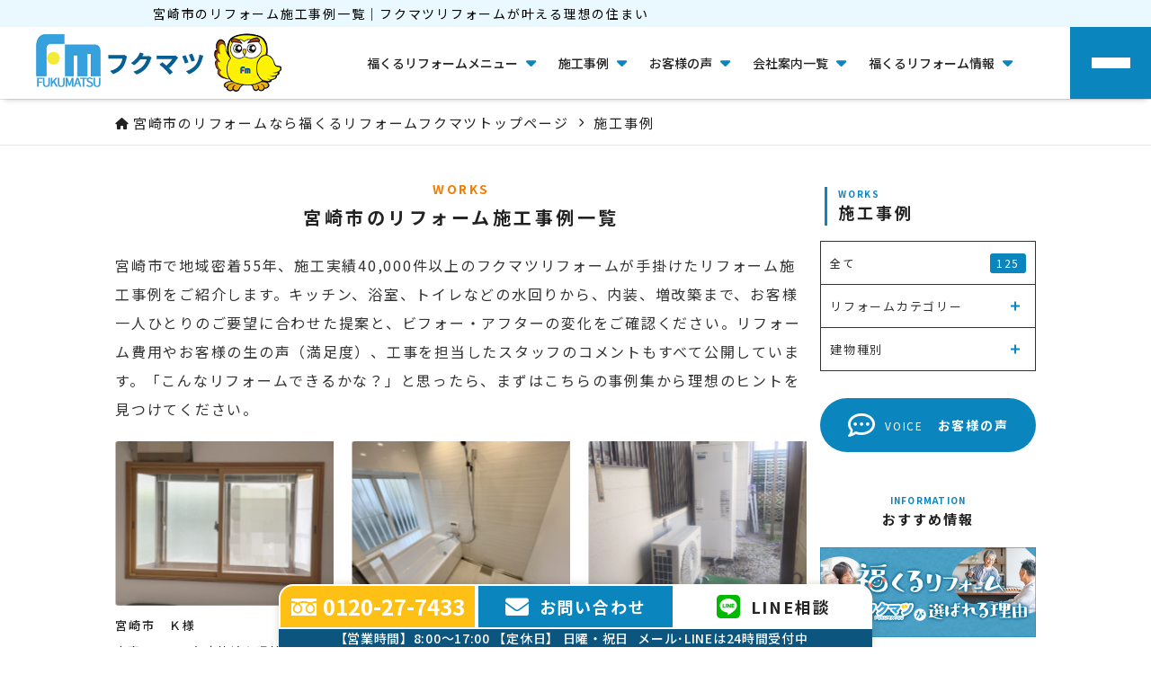

--- FILE ---
content_type: text/html; charset=UTF-8
request_url: https://www.fukumatsu.jp/works/page/6/
body_size: 16772
content:
<!DOCTYPE html>
<html lang="ja">
<head>
  <meta charset="utf-8">
  <meta name="viewport" content="width=device-width, initial-scale=1.0">
  <meta name="format-detection" content="telephone=no">
  <meta http-equiv="X-UA-Compatible" content="IE=edge,chrome=1">
  <meta name="keywords" content="福くるリフォームフクマツ,リフォーム,宮崎市" />
  <meta name="description" content="【宮崎市で創業55年】フクマツリフォームの最新施工事例をご紹介。キッチン、お風呂、トイレなど水回りのリフォーム費用、ビフォーアフター写真、お客様の満足度、担当者のコメントを豊富に掲載。宮崎市内でリフォームをご検討中の方はぜひご覧ください。" />
  <link rel="icon" type="image/x-icon" href="https://www.fukumatsu.jp/images/favicon.ico">
  <link rel="stylesheet" href="https://cdnjs.cloudflare.com/ajax/libs/animate.css/4.1.1/animate.min.css" />
    <title>【宮崎市のリフォーム事例40,000件超】水回り・キッチン・浴室も｜フクマツリフォーム</title>
<meta name='robots' content='max-image-preview:large' />
<style id='classic-theme-styles-inline-css' type='text/css'>
/*! This file is auto-generated */
.wp-block-button__link{color:#fff;background-color:#32373c;border-radius:9999px;box-shadow:none;text-decoration:none;padding:calc(.667em + 2px) calc(1.333em + 2px);font-size:1.125em}.wp-block-file__button{background:#32373c;color:#fff;text-decoration:none}
</style>
<style id='global-styles-inline-css' type='text/css'>
:root{--wp--preset--aspect-ratio--square: 1;--wp--preset--aspect-ratio--4-3: 4/3;--wp--preset--aspect-ratio--3-4: 3/4;--wp--preset--aspect-ratio--3-2: 3/2;--wp--preset--aspect-ratio--2-3: 2/3;--wp--preset--aspect-ratio--16-9: 16/9;--wp--preset--aspect-ratio--9-16: 9/16;--wp--preset--color--black: #000000;--wp--preset--color--cyan-bluish-gray: #abb8c3;--wp--preset--color--white: #ffffff;--wp--preset--color--pale-pink: #f78da7;--wp--preset--color--vivid-red: #cf2e2e;--wp--preset--color--luminous-vivid-orange: #ff6900;--wp--preset--color--luminous-vivid-amber: #fcb900;--wp--preset--color--light-green-cyan: #7bdcb5;--wp--preset--color--vivid-green-cyan: #00d084;--wp--preset--color--pale-cyan-blue: #8ed1fc;--wp--preset--color--vivid-cyan-blue: #0693e3;--wp--preset--color--vivid-purple: #9b51e0;--wp--preset--gradient--vivid-cyan-blue-to-vivid-purple: linear-gradient(135deg,rgba(6,147,227,1) 0%,rgb(155,81,224) 100%);--wp--preset--gradient--light-green-cyan-to-vivid-green-cyan: linear-gradient(135deg,rgb(122,220,180) 0%,rgb(0,208,130) 100%);--wp--preset--gradient--luminous-vivid-amber-to-luminous-vivid-orange: linear-gradient(135deg,rgba(252,185,0,1) 0%,rgba(255,105,0,1) 100%);--wp--preset--gradient--luminous-vivid-orange-to-vivid-red: linear-gradient(135deg,rgba(255,105,0,1) 0%,rgb(207,46,46) 100%);--wp--preset--gradient--very-light-gray-to-cyan-bluish-gray: linear-gradient(135deg,rgb(238,238,238) 0%,rgb(169,184,195) 100%);--wp--preset--gradient--cool-to-warm-spectrum: linear-gradient(135deg,rgb(74,234,220) 0%,rgb(151,120,209) 20%,rgb(207,42,186) 40%,rgb(238,44,130) 60%,rgb(251,105,98) 80%,rgb(254,248,76) 100%);--wp--preset--gradient--blush-light-purple: linear-gradient(135deg,rgb(255,206,236) 0%,rgb(152,150,240) 100%);--wp--preset--gradient--blush-bordeaux: linear-gradient(135deg,rgb(254,205,165) 0%,rgb(254,45,45) 50%,rgb(107,0,62) 100%);--wp--preset--gradient--luminous-dusk: linear-gradient(135deg,rgb(255,203,112) 0%,rgb(199,81,192) 50%,rgb(65,88,208) 100%);--wp--preset--gradient--pale-ocean: linear-gradient(135deg,rgb(255,245,203) 0%,rgb(182,227,212) 50%,rgb(51,167,181) 100%);--wp--preset--gradient--electric-grass: linear-gradient(135deg,rgb(202,248,128) 0%,rgb(113,206,126) 100%);--wp--preset--gradient--midnight: linear-gradient(135deg,rgb(2,3,129) 0%,rgb(40,116,252) 100%);--wp--preset--font-size--small: 13px;--wp--preset--font-size--medium: 20px;--wp--preset--font-size--large: 36px;--wp--preset--font-size--x-large: 42px;--wp--preset--spacing--20: 0.44rem;--wp--preset--spacing--30: 0.67rem;--wp--preset--spacing--40: 1rem;--wp--preset--spacing--50: 1.5rem;--wp--preset--spacing--60: 2.25rem;--wp--preset--spacing--70: 3.38rem;--wp--preset--spacing--80: 5.06rem;--wp--preset--shadow--natural: 6px 6px 9px rgba(0, 0, 0, 0.2);--wp--preset--shadow--deep: 12px 12px 50px rgba(0, 0, 0, 0.4);--wp--preset--shadow--sharp: 6px 6px 0px rgba(0, 0, 0, 0.2);--wp--preset--shadow--outlined: 6px 6px 0px -3px rgba(255, 255, 255, 1), 6px 6px rgba(0, 0, 0, 1);--wp--preset--shadow--crisp: 6px 6px 0px rgba(0, 0, 0, 1);}:where(.is-layout-flex){gap: 0.5em;}:where(.is-layout-grid){gap: 0.5em;}body .is-layout-flex{display: flex;}.is-layout-flex{flex-wrap: wrap;align-items: center;}.is-layout-flex > :is(*, div){margin: 0;}body .is-layout-grid{display: grid;}.is-layout-grid > :is(*, div){margin: 0;}:where(.wp-block-columns.is-layout-flex){gap: 2em;}:where(.wp-block-columns.is-layout-grid){gap: 2em;}:where(.wp-block-post-template.is-layout-flex){gap: 1.25em;}:where(.wp-block-post-template.is-layout-grid){gap: 1.25em;}.has-black-color{color: var(--wp--preset--color--black) !important;}.has-cyan-bluish-gray-color{color: var(--wp--preset--color--cyan-bluish-gray) !important;}.has-white-color{color: var(--wp--preset--color--white) !important;}.has-pale-pink-color{color: var(--wp--preset--color--pale-pink) !important;}.has-vivid-red-color{color: var(--wp--preset--color--vivid-red) !important;}.has-luminous-vivid-orange-color{color: var(--wp--preset--color--luminous-vivid-orange) !important;}.has-luminous-vivid-amber-color{color: var(--wp--preset--color--luminous-vivid-amber) !important;}.has-light-green-cyan-color{color: var(--wp--preset--color--light-green-cyan) !important;}.has-vivid-green-cyan-color{color: var(--wp--preset--color--vivid-green-cyan) !important;}.has-pale-cyan-blue-color{color: var(--wp--preset--color--pale-cyan-blue) !important;}.has-vivid-cyan-blue-color{color: var(--wp--preset--color--vivid-cyan-blue) !important;}.has-vivid-purple-color{color: var(--wp--preset--color--vivid-purple) !important;}.has-black-background-color{background-color: var(--wp--preset--color--black) !important;}.has-cyan-bluish-gray-background-color{background-color: var(--wp--preset--color--cyan-bluish-gray) !important;}.has-white-background-color{background-color: var(--wp--preset--color--white) !important;}.has-pale-pink-background-color{background-color: var(--wp--preset--color--pale-pink) !important;}.has-vivid-red-background-color{background-color: var(--wp--preset--color--vivid-red) !important;}.has-luminous-vivid-orange-background-color{background-color: var(--wp--preset--color--luminous-vivid-orange) !important;}.has-luminous-vivid-amber-background-color{background-color: var(--wp--preset--color--luminous-vivid-amber) !important;}.has-light-green-cyan-background-color{background-color: var(--wp--preset--color--light-green-cyan) !important;}.has-vivid-green-cyan-background-color{background-color: var(--wp--preset--color--vivid-green-cyan) !important;}.has-pale-cyan-blue-background-color{background-color: var(--wp--preset--color--pale-cyan-blue) !important;}.has-vivid-cyan-blue-background-color{background-color: var(--wp--preset--color--vivid-cyan-blue) !important;}.has-vivid-purple-background-color{background-color: var(--wp--preset--color--vivid-purple) !important;}.has-black-border-color{border-color: var(--wp--preset--color--black) !important;}.has-cyan-bluish-gray-border-color{border-color: var(--wp--preset--color--cyan-bluish-gray) !important;}.has-white-border-color{border-color: var(--wp--preset--color--white) !important;}.has-pale-pink-border-color{border-color: var(--wp--preset--color--pale-pink) !important;}.has-vivid-red-border-color{border-color: var(--wp--preset--color--vivid-red) !important;}.has-luminous-vivid-orange-border-color{border-color: var(--wp--preset--color--luminous-vivid-orange) !important;}.has-luminous-vivid-amber-border-color{border-color: var(--wp--preset--color--luminous-vivid-amber) !important;}.has-light-green-cyan-border-color{border-color: var(--wp--preset--color--light-green-cyan) !important;}.has-vivid-green-cyan-border-color{border-color: var(--wp--preset--color--vivid-green-cyan) !important;}.has-pale-cyan-blue-border-color{border-color: var(--wp--preset--color--pale-cyan-blue) !important;}.has-vivid-cyan-blue-border-color{border-color: var(--wp--preset--color--vivid-cyan-blue) !important;}.has-vivid-purple-border-color{border-color: var(--wp--preset--color--vivid-purple) !important;}.has-vivid-cyan-blue-to-vivid-purple-gradient-background{background: var(--wp--preset--gradient--vivid-cyan-blue-to-vivid-purple) !important;}.has-light-green-cyan-to-vivid-green-cyan-gradient-background{background: var(--wp--preset--gradient--light-green-cyan-to-vivid-green-cyan) !important;}.has-luminous-vivid-amber-to-luminous-vivid-orange-gradient-background{background: var(--wp--preset--gradient--luminous-vivid-amber-to-luminous-vivid-orange) !important;}.has-luminous-vivid-orange-to-vivid-red-gradient-background{background: var(--wp--preset--gradient--luminous-vivid-orange-to-vivid-red) !important;}.has-very-light-gray-to-cyan-bluish-gray-gradient-background{background: var(--wp--preset--gradient--very-light-gray-to-cyan-bluish-gray) !important;}.has-cool-to-warm-spectrum-gradient-background{background: var(--wp--preset--gradient--cool-to-warm-spectrum) !important;}.has-blush-light-purple-gradient-background{background: var(--wp--preset--gradient--blush-light-purple) !important;}.has-blush-bordeaux-gradient-background{background: var(--wp--preset--gradient--blush-bordeaux) !important;}.has-luminous-dusk-gradient-background{background: var(--wp--preset--gradient--luminous-dusk) !important;}.has-pale-ocean-gradient-background{background: var(--wp--preset--gradient--pale-ocean) !important;}.has-electric-grass-gradient-background{background: var(--wp--preset--gradient--electric-grass) !important;}.has-midnight-gradient-background{background: var(--wp--preset--gradient--midnight) !important;}.has-small-font-size{font-size: var(--wp--preset--font-size--small) !important;}.has-medium-font-size{font-size: var(--wp--preset--font-size--medium) !important;}.has-large-font-size{font-size: var(--wp--preset--font-size--large) !important;}.has-x-large-font-size{font-size: var(--wp--preset--font-size--x-large) !important;}
:where(.wp-block-post-template.is-layout-flex){gap: 1.25em;}:where(.wp-block-post-template.is-layout-grid){gap: 1.25em;}
:where(.wp-block-columns.is-layout-flex){gap: 2em;}:where(.wp-block-columns.is-layout-grid){gap: 2em;}
:root :where(.wp-block-pullquote){font-size: 1.5em;line-height: 1.6;}
</style>
<link rel='stylesheet' id='contact-form-7-css' href='https://www.fukumatsu.jp/wp-content/plugins/contact-form-7/includes/css/styles.css?ver=5.9.8' type='text/css' media='all' />
<link rel='stylesheet' id='contact-form-7-confirm-css' href='https://www.fukumatsu.jp/wp-content/plugins/contact-form-7-add-confirm/includes/css/styles.css?ver=5.1' type='text/css' media='all' />
<link rel='stylesheet' id='style-css' href='https://www.fukumatsu.jp/wp-content/themes/shipinc/style.css?ver=1680167060' type='text/css' media='all' />
<link rel='stylesheet' id='main_scss-css' href='https://www.fukumatsu.jp/wp-content/themes/shipinc/css/main.css?ver=1762231604' type='text/css' media='all' />
<link rel='stylesheet' id='magnific-popup_scss-css' href='https://www.fukumatsu.jp/css/magnific-popup.css?ver=6.6.4' type='text/css' media='all' />
<link rel='stylesheet' id='animate-css-css' href='https://cdnjs.cloudflare.com/ajax/libs/animate.css/4.1.1/animate.min.css?ver=4.1.1' type='text/css' media='all' />
<link rel='stylesheet' id='fa-css' href='//use.fontawesome.com/releases/v6.5.1/css/all.css?ver=6.5.1' type='text/css' media='all' />
<link rel='stylesheet' id='google-fonts-css' href='//fonts.googleapis.com/css2?family=Noto+Sans+JP:wght@300;400;500;700;900&#038;display=swap' type='text/css' media='all' />
<link rel='stylesheet' id='slick_css-css' href='https://www.fukumatsu.jp/wp-content/themes/shipinc/css/slick.css' type='text/css' media='all' />
<link rel='stylesheet' id='slick_theme_css-css' href='https://www.fukumatsu.jp/wp-content/themes/shipinc/css/slick-theme.css' type='text/css' media='all' />
<link rel='stylesheet' id='lightbox_css-css' href='https://www.fukumatsu.jp/css/lightbox.min.css?ver=1.0.3' type='text/css' media='all' />
<script type="text/javascript" src="//ajax.googleapis.com/ajax/libs/jquery/3.7.0/jquery.min.js?ver=3.7.0" id="jquery-js"></script>
                <script>
                    var ajaxUrl = 'https://www.fukumatsu.jp/wp-admin/admin-ajax.php';
                </script>
          

  <!-- Google Tag Manager -->
<script>(function(w,d,s,l,i){w[l]=w[l]||[];w[l].push({'gtm.start':
new Date().getTime(),event:'gtm.js'});var f=d.getElementsByTagName(s)[0],
j=d.createElement(s),dl=l!='dataLayer'?'&l='+l:'';j.async=true;j.src=
'https://www.googletagmanager.com/gtm.js?id='+i+dl;f.parentNode.insertBefore(j,f);
})(window,document,'script','dataLayer','GTM-M4JVTFQ');</script>
<!-- End Google Tag Manager --></head>

<body class="archive paged post-type-archive post-type-archive-works paged-6 post-type-paged-6">
  <!-- Google Tag Manager (noscript) -->
<noscript><iframe src="https://www.googletagmanager.com/ns.html?id=GTM-M4JVTFQ"
height="0" width="0" style="display:none;visibility:hidden"></iframe></noscript>
<!-- End Google Tag Manager (noscript) -->  <!-- グローバルナビゲーション（サイドメニュー） -->
  <div class="global-nav" style="display:none;">
    <div class="global-nav__bg"></div>
    <div class="global-nav__inner">
        <div class="modal_close" type="button"><span></span></div>
        <div class="nav__logo__wrapper">
            <a class="nav__logo__link" href="https://www.fukumatsu.jp/">
                <img src="https://www.fukumatsu.jp/images/top/logo_pc.png" class="nav__logo switch" loading="lazy" alt="株式会社フクマツ">
            </a>
        </div>
        <div class="global-nav__cta">
            <div class="recommend_info_bnr">
            <ul class="section-recommend__slider__list clearfix"><li class="section-recommend__slider__item"><a href="https://www.fukumatsu.jp/reason/" class="section-recommend__slider__link" ><img src="https://www.fukumatsu.jp/wp-content/uploads/2021/02/reason_bnr-1.jpg" alt="フクマツが選ばれる理由" class="section-recommend__slider__img"></a></li><li class="section-recommend__slider__item"><a href="https://www.fukumatsu.jp/menu/" class="section-recommend__slider__link" ><img src="https://www.fukumatsu.jp/wp-content/uploads/2021/02/menu_bnr-1.jpg" alt="福くるリフォームメニュー" class="section-recommend__slider__img"></a></li><li class="section-recommend__slider__item"><a href="https://www.fukumatsu.jp/works/" class="section-recommend__slider__link" ><img src="https://www.fukumatsu.jp/wp-content/uploads/2021/02/work_bnr-2.jpg" alt="施工事例" class="section-recommend__slider__img"></a></li><li class="section-recommend__slider__item"><a href="https://www.fukumatsu.jp/jutakushoene/" class="section-recommend__slider__link" ><img src="https://www.fukumatsu.jp/wp-content/uploads/2021/02/480-200_jutakushouene_sld_pc-1.jpg" alt="住宅省エネ2026キャンペーン" class="section-recommend__slider__img"></a></li></ul>
                </div>            <div class="sp-footer global-nav__footer-menu">
                <div class="sp-footer-menu">
                    <ul class="sp-footer-menu__list">
                        <li id="menu-item-4478" class="menu-item menu-item-type-post_type menu-item-object-page menu-item-home menu-item-4478 sp-footer-menu__item"><a class="sp-footer-menu__item--link" href="https://www.fukumatsu.jp/">HOME</a></li>
<li id="menu-item-32352" class="menu-item menu-item-type-post_type_archive menu-item-object-menu menu-item-has-children menu-item-32352 sp-footer-menu__item"><a class="sp-footer-menu__item--link" href="https://www.fukumatsu.jp/menu/">福くるリフォームメニュー</a>
<ul class="sub-menu">
	<li id="menu-item-32353" class="menu-item menu-item-type-post_type_archive menu-item-object-menu menu-item-32353 sp-footer-menu__item"><a class="sp-footer-menu__item--link" href="https://www.fukumatsu.jp/menu/">福くるリフォームメニュー一覧</a></li>
	<li id="menu-item-92" class="my-classes menu-item-92 sp-footer-menu__item"><a class="sp-footer-menu__item--link" href="https://www.fukumatsu.jp/menu/bath/">浴室</a></li>
	<li id="menu-item-90" class="my-classes menu-item-90 sp-footer-menu__item"><a class="sp-footer-menu__item--link" href="https://www.fukumatsu.jp/menu/kitchen/">キッチン</a></li>
	<li id="menu-item-94" class="my-classes menu-item-94 sp-footer-menu__item"><a class="sp-footer-menu__item--link" href="https://www.fukumatsu.jp/menu/bathroom-vanity/">洗面化粧台</a></li>
	<li id="menu-item-88" class="my-classes menu-item-88 sp-footer-menu__item"><a class="sp-footer-menu__item--link" href="https://www.fukumatsu.jp/menu/toilet/">トイレ</a></li>
	<li id="menu-item-86" class="my-classes menu-item-86 sp-footer-menu__item"><a class="sp-footer-menu__item--link" href="https://www.fukumatsu.jp/menu/eco-cute/">給湯器・エコキュート</a></li>
	<li id="menu-item-96" class="my-classes menu-item-96 sp-footer-menu__item"><a class="sp-footer-menu__item--link" href="https://www.fukumatsu.jp/menu/windows/">窓・玄関ドア</a></li>
	<li id="menu-item-239" class="my-classes menu-item-239 sp-footer-menu__item"><a class="sp-footer-menu__item--link" href="https://www.fukumatsu.jp/menu/range-hood/">レンジフード（換気扇）</a></li>
	<li id="menu-item-240" class="my-classes menu-item-240 sp-footer-menu__item"><a class="sp-footer-menu__item--link" href="https://www.fukumatsu.jp/menu/gas-stove/">ガスコンロ・IHクッキングヒーター</a></li>
	<li id="menu-item-241" class="my-classes menu-item-241 sp-footer-menu__item"><a class="sp-footer-menu__item--link" href="https://www.fukumatsu.jp/menu/interior/">内装</a></li>
	<li id="menu-item-242" class="my-classes menu-item-242 sp-footer-menu__item"><a class="sp-footer-menu__item--link" href="https://www.fukumatsu.jp/menu/gaihekiyanetosou/">外壁屋根塗装</a></li>
	<li id="menu-item-243" class="my-classes menu-item-243 sp-footer-menu__item"><a class="sp-footer-menu__item--link" href="https://www.fukumatsu.jp/menu/yanefukikae/">屋根瓦葺き替え・修理</a></li>
	<li id="menu-item-244" class="my-classes menu-item-244 sp-footer-menu__item"><a class="sp-footer-menu__item--link" href="https://www.fukumatsu.jp/menu/exterior/">エクステリア</a></li>
</ul>
</li>
<li id="menu-item-2038" class="menu-item menu-item-type-post_type_archive menu-item-object-company menu-item-has-children menu-item-2038 sp-footer-menu__item"><a class="sp-footer-menu__item--link" href="https://www.fukumatsu.jp/company/">会社案内</a>
<ul class="sub-menu">
	<li id="menu-item-33323" class="menu-item menu-item-type-post_type menu-item-object-page menu-item-33323 sp-footer-menu__item"><a class="sp-footer-menu__item--link" href="https://www.fukumatsu.jp/reason/">選ばれる理由</a></li>
	<li id="menu-item-4479" class="menu-item menu-item-type-post_type_archive menu-item-object-company menu-item-4479 sp-footer-menu__item"><a class="sp-footer-menu__item--link" href="https://www.fukumatsu.jp/company/">会社案内一覧</a></li>
	<li id="menu-item-4480" class="menu-item menu-item-type-post_type menu-item-object-company menu-item-4480 sp-footer-menu__item"><a class="sp-footer-menu__item--link" href="https://www.fukumatsu.jp/company/message/">代表挨拶</a></li>
	<li id="menu-item-4481" class="menu-item menu-item-type-post_type menu-item-object-company menu-item-4481 sp-footer-menu__item"><a class="sp-footer-menu__item--link" href="https://www.fukumatsu.jp/company/philosophy/">企業理念</a></li>
	<li id="menu-item-4482" class="menu-item menu-item-type-post_type menu-item-object-company menu-item-4482 sp-footer-menu__item"><a class="sp-footer-menu__item--link" href="https://www.fukumatsu.jp/company/data/">会社概要</a></li>
	<li id="menu-item-4483" class="menu-item menu-item-type-post_type menu-item-object-company menu-item-4483 sp-footer-menu__item"><a class="sp-footer-menu__item--link" href="https://www.fukumatsu.jp/company/access/">アクセスマップ</a></li>
	<li id="menu-item-4484" class="menu-item menu-item-type-post_type_archive menu-item-object-staff menu-item-4484 sp-footer-menu__item"><a class="sp-footer-menu__item--link" href="https://www.fukumatsu.jp/staff/">スタッフ紹介</a></li>
</ul>
</li>
<li id="menu-item-32355" class="menu-item menu-item-type-post_type_archive menu-item-object-works current-menu-item current-menu-ancestor current-menu-parent menu-item-has-children menu-item-32355 sp-footer-menu__item"><a class="sp-footer-menu__item--link" href="https://www.fukumatsu.jp/works/" aria-current="page">施工事例</a>
<ul class="sub-menu">
	<li id="menu-item-32356" class="menu-item menu-item-type-post_type_archive menu-item-object-works current-menu-item menu-item-32356 sp-footer-menu__item"><a class="sp-footer-menu__item--link" href="https://www.fukumatsu.jp/works/" aria-current="page">施工事例一覧</a></li>
	<li id="menu-item-245" class="my-classes menu-item-245 sp-footer-menu__item"><a class="sp-footer-menu__item--link" href="https://www.fukumatsu.jp/works/reform/">リフォームカテゴリー</a></li>
	<li id="menu-item-252" class="my-classes menu-item-252 sp-footer-menu__item"><a class="sp-footer-menu__item--link" href="https://www.fukumatsu.jp/works/reform/ldk/">LDKリフォーム</a></li>
	<li id="menu-item-221" class="my-classes menu-item-221 sp-footer-menu__item"><a class="sp-footer-menu__item--link" href="https://www.fukumatsu.jp/works/reform/reform_mizumawari/">水まわりリフォーム</a></li>
	<li id="menu-item-168" class="my-classes menu-item-168 sp-footer-menu__item"><a class="sp-footer-menu__item--link" href="https://www.fukumatsu.jp/works/reform/kitchen/">キッチンリフォーム</a></li>
	<li id="menu-item-162" class="my-classes menu-item-162 sp-footer-menu__item"><a class="sp-footer-menu__item--link" href="https://www.fukumatsu.jp/works/reform/bath/">浴室</a></li>
	<li id="menu-item-174" class="my-classes menu-item-174 sp-footer-menu__item"><a class="sp-footer-menu__item--link" href="https://www.fukumatsu.jp/works/reform/toilet/">トイレ</a></li>
	<li id="menu-item-164" class="my-classes menu-item-164 sp-footer-menu__item"><a class="sp-footer-menu__item--link" href="https://www.fukumatsu.jp/works/reform/senmen/">洗面化粧台</a></li>
	<li id="menu-item-175" class="my-classes menu-item-175 sp-footer-menu__item"><a class="sp-footer-menu__item--link" href="https://www.fukumatsu.jp/works/reform/water-heater/">給湯器</a></li>
	<li id="menu-item-246" class="my-classes menu-item-246 sp-footer-menu__item"><a class="sp-footer-menu__item--link" href="https://www.fukumatsu.jp/works/reform/ecocute/">エコキュート</a></li>
	<li id="menu-item-215" class="my-classes menu-item-215 sp-footer-menu__item"><a class="sp-footer-menu__item--link" href="https://www.fukumatsu.jp/works/reform/range_food/">レンジフード</a></li>
	<li id="menu-item-225" class="my-classes menu-item-225 sp-footer-menu__item"><a class="sp-footer-menu__item--link" href="https://www.fukumatsu.jp/works/reform/gas-stove/">IHガスコンロ</a></li>
	<li id="menu-item-251" class="my-classes menu-item-251 sp-footer-menu__item"><a class="sp-footer-menu__item--link" href="https://www.fukumatsu.jp/works/reform/dishwasher/">食洗機交換</a></li>
	<li id="menu-item-238" class="my-classes menu-item-238 sp-footer-menu__item"><a class="sp-footer-menu__item--link" href="https://www.fukumatsu.jp/works/reform/window/">窓リフォーム</a></li>
	<li id="menu-item-235" class="my-classes menu-item-235 sp-footer-menu__item"><a class="sp-footer-menu__item--link" href="https://www.fukumatsu.jp/works/reform/interior/">内装リフォーム</a></li>
	<li id="menu-item-254" class="my-classes menu-item-254 sp-footer-menu__item"><a class="sp-footer-menu__item--link" href="https://www.fukumatsu.jp/works/reform/japanese-style-room/">和室</a></li>
	<li id="menu-item-232" class="my-classes menu-item-232 sp-footer-menu__item"><a class="sp-footer-menu__item--link" href="https://www.fukumatsu.jp/works/reform/interior-door/">室内ドア・引戸</a></li>
	<li id="menu-item-216" class="my-classes menu-item-216 sp-footer-menu__item"><a class="sp-footer-menu__item--link" href="https://www.fukumatsu.jp/works/reform/entrance-door/">玄関ドア</a></li>
	<li id="menu-item-217" class="my-classes menu-item-217 sp-footer-menu__item"><a class="sp-footer-menu__item--link" href="https://www.fukumatsu.jp/works/reform/exterior/">エクステリア</a></li>
	<li id="menu-item-219" class="my-classes menu-item-219 sp-footer-menu__item"><a class="sp-footer-menu__item--link" href="https://www.fukumatsu.jp/works/reform/barrier-free/">バリアフリー</a></li>
	<li id="menu-item-220" class="my-classes menu-item-220 sp-footer-menu__item"><a class="sp-footer-menu__item--link" href="https://www.fukumatsu.jp/works/reform/wall-and-roof-painting/">外壁塗装・屋根塗装</a></li>
	<li id="menu-item-237" class="my-classes menu-item-237 sp-footer-menu__item"><a class="sp-footer-menu__item--link" href="https://www.fukumatsu.jp/works/reform/subsidy/">リフォーム補助金</a></li>
	<li id="menu-item-248" class="my-classes menu-item-248 sp-footer-menu__item"><a class="sp-footer-menu__item--link" href="https://www.fukumatsu.jp/works/building-type/">建物種別</a></li>
	<li id="menu-item-249" class="my-classes menu-item-249 sp-footer-menu__item"><a class="sp-footer-menu__item--link" href="https://www.fukumatsu.jp/works/building-type/detached-house/">戸建て</a></li>
	<li id="menu-item-222" class="my-classes menu-item-222 sp-footer-menu__item"><a class="sp-footer-menu__item--link" href="https://www.fukumatsu.jp/works/building-type/reform_mansion/">マンション</a></li>
	<li id="menu-item-256" class="my-classes menu-item-256 sp-footer-menu__item"><a class="sp-footer-menu__item--link" href="https://www.fukumatsu.jp/works/building-type/apartment/">アパート</a></li>
	<li id="menu-item-258" class="my-classes menu-item-258 sp-footer-menu__item"><a class="sp-footer-menu__item--link" href="https://www.fukumatsu.jp/works/building-type/shop/">店舗</a></li>
	<li id="menu-item-257" class="my-classes menu-item-257 sp-footer-menu__item"><a class="sp-footer-menu__item--link" href="https://www.fukumatsu.jp/works/building-type/offices/">オフィス・事務所・ビル</a></li>
	<li id="menu-item-253" class="my-classes menu-item-253 sp-footer-menu__item"><a class="sp-footer-menu__item--link" href="https://www.fukumatsu.jp/works/building-type/warehouse/">工場・倉庫</a></li>
</ul>
</li>
<li id="menu-item-32357" class="menu-item menu-item-type-post_type_archive menu-item-object-voice menu-item-has-children menu-item-32357 sp-footer-menu__item"><a class="sp-footer-menu__item--link" href="https://www.fukumatsu.jp/voice/">お客様の声</a>
<ul class="sub-menu">
	<li id="menu-item-32358" class="menu-item menu-item-type-post_type_archive menu-item-object-voice menu-item-32358 sp-footer-menu__item"><a class="sp-footer-menu__item--link" href="https://www.fukumatsu.jp/voice/">お客様の声一覧</a></li>
</ul>
</li>
<li id="menu-item-33329" class="menu-item menu-item-type-post_type_archive menu-item-object-events menu-item-has-children menu-item-33329 sp-footer-menu__item"><a class="sp-footer-menu__item--link" href="https://www.fukumatsu.jp/events/">福くるリフォーム情報</a>
<ul class="sub-menu">
	<li id="menu-item-33330" class="menu-item menu-item-type-post_type_archive menu-item-object-events menu-item-33330 sp-footer-menu__item"><a class="sp-footer-menu__item--link" href="https://www.fukumatsu.jp/events/">福くるリフォーム情報一覧</a></li>
	<li id="menu-item-182" class="my-classes menu-item-182 sp-footer-menu__item"><a class="sp-footer-menu__item--link" href="https://www.fukumatsu.jp/events/letter/">ふくふくだより</a></li>
	<li id="menu-item-183" class="my-classes menu-item-183 sp-footer-menu__item"><a class="sp-footer-menu__item--link" href="https://www.fukumatsu.jp/events/event-scene/">イベント開催風景</a></li>
	<li id="menu-item-184" class="my-classes menu-item-184 sp-footer-menu__item"><a class="sp-footer-menu__item--link" href="https://www.fukumatsu.jp/events/consultation/">相談会</a></li>
</ul>
</li>
<li id="menu-item-33973" class="menu-item menu-item-type-post_type_archive menu-item-object-blog menu-item-has-children menu-item-33973 sp-footer-menu__item"><a class="sp-footer-menu__item--link" href="https://www.fukumatsu.jp/blog/">スタッフブログ</a>
<ul class="sub-menu">
	<li id="menu-item-33974" class="menu-item menu-item-type-post_type_archive menu-item-object-blog menu-item-33974 sp-footer-menu__item"><a class="sp-footer-menu__item--link" href="https://www.fukumatsu.jp/blog/">スタッフブログ一覧</a></li>
	<li id="menu-item-44" class="my-classes menu-item-44 sp-footer-menu__item"><a class="sp-footer-menu__item--link" href="https://www.fukumatsu.jp/blog/info/">お知らせ</a></li>
	<li id="menu-item-187" class="my-classes menu-item-187 sp-footer-menu__item"><a class="sp-footer-menu__item--link" href="https://www.fukumatsu.jp/blog/live/">工事実況中継</a></li>
	<li id="menu-item-206" class="my-classes menu-item-206 sp-footer-menu__item"><a class="sp-footer-menu__item--link" href="https://www.fukumatsu.jp/blog/renovation-sales-and-construction-management/">リフォーム営業施工管理部</a></li>
	<li id="menu-item-204" class="my-classes menu-item-204 sp-footer-menu__item"><a class="sp-footer-menu__item--link" href="https://www.fukumatsu.jp/blog/yasumori/">日髙康盛</a></li>
	<li id="menu-item-202" class="my-classes menu-item-202 sp-footer-menu__item"><a class="sp-footer-menu__item--link" href="https://www.fukumatsu.jp/blog/kawasaki/">川﨑　猛</a></li>
	<li id="menu-item-199" class="my-classes menu-item-199 sp-footer-menu__item"><a class="sp-footer-menu__item--link" href="https://www.fukumatsu.jp/blog/hiroaki/">福松寛彬</a></li>
	<li id="menu-item-213" class="my-classes menu-item-213 sp-footer-menu__item"><a class="sp-footer-menu__item--link" href="https://www.fukumatsu.jp/blog/fukuda/">福田冷子</a></li>
	<li id="menu-item-259" class="my-classes menu-item-259 sp-footer-menu__item"><a class="sp-footer-menu__item--link" href="https://www.fukumatsu.jp/blog/kuribayashi/">栗林竜也</a></li>
	<li id="menu-item-198" class="my-classes menu-item-198 sp-footer-menu__item"><a class="sp-footer-menu__item--link" href="https://www.fukumatsu.jp/blog/honma/">本間安衣</a></li>
	<li id="menu-item-205" class="my-classes menu-item-205 sp-footer-menu__item"><a class="sp-footer-menu__item--link" href="https://www.fukumatsu.jp/blog/sasaki/">佐々木麻衣</a></li>
	<li id="menu-item-214" class="my-classes menu-item-214 sp-footer-menu__item"><a class="sp-footer-menu__item--link" href="https://www.fukumatsu.jp/blog/housing-equipment-maintenance/">住設メンテナンス部</a></li>
	<li id="menu-item-203" class="my-classes menu-item-203 sp-footer-menu__item"><a class="sp-footer-menu__item--link" href="https://www.fukumatsu.jp/blog/yuji/">福松裕二</a></li>
	<li id="menu-item-197" class="my-classes menu-item-197 sp-footer-menu__item"><a class="sp-footer-menu__item--link" href="https://www.fukumatsu.jp/blog/construction-department/">工事部</a></li>
	<li id="menu-item-195" class="my-classes menu-item-195 sp-footer-menu__item"><a class="sp-footer-menu__item--link" href="https://www.fukumatsu.jp/blog/sano/">佐野秀彰</a></li>
	<li id="menu-item-201" class="my-classes menu-item-201 sp-footer-menu__item"><a class="sp-footer-menu__item--link" href="https://www.fukumatsu.jp/blog/sonoda/">園田隆洋</a></li>
	<li id="menu-item-196" class="my-classes menu-item-196 sp-footer-menu__item"><a class="sp-footer-menu__item--link" href="https://www.fukumatsu.jp/blog/hamada/">濵田二郎</a></li>
	<li id="menu-item-193" class="my-classes menu-item-193 sp-footer-menu__item"><a class="sp-footer-menu__item--link" href="https://www.fukumatsu.jp/blog/koba/">古場翔馬</a></li>
	<li id="menu-item-191" class="my-classes menu-item-191 sp-footer-menu__item"><a class="sp-footer-menu__item--link" href="https://www.fukumatsu.jp/blog/kanemaru/">金丸弘樹</a></li>
	<li id="menu-item-192" class="my-classes menu-item-192 sp-footer-menu__item"><a class="sp-footer-menu__item--link" href="https://www.fukumatsu.jp/blog/shimada/">島田　黎</a></li>
	<li id="menu-item-210" class="my-classes menu-item-210 sp-footer-menu__item"><a class="sp-footer-menu__item--link" href="https://www.fukumatsu.jp/blog/general-affairs-public-relations/">総務広報部</a></li>
	<li id="menu-item-209" class="my-classes menu-item-209 sp-footer-menu__item"><a class="sp-footer-menu__item--link" href="https://www.fukumatsu.jp/blog/fumi/">福松歩美</a></li>
	<li id="menu-item-207" class="my-classes menu-item-207 sp-footer-menu__item"><a class="sp-footer-menu__item--link" href="https://www.fukumatsu.jp/blog/atsuko/">日高敦子</a></li>
	<li id="menu-item-208" class="my-classes menu-item-208 sp-footer-menu__item"><a class="sp-footer-menu__item--link" href="https://www.fukumatsu.jp/blog/kiyoyama/">清山博美</a></li>
	<li id="menu-item-233" class="my-classes menu-item-233 sp-footer-menu__item"><a class="sp-footer-menu__item--link" href="https://www.fukumatsu.jp/blog/takahashi/">髙橋淳子</a></li>
</ul>
</li>
<li id="menu-item-32359" class="menu-item menu-item-type-custom menu-item-object-custom menu-item-has-children menu-item-32359 sp-footer-menu__item"><a class="sp-footer-menu__item--link" href="/">お役立ち情報</a>
<ul class="sub-menu">
	<li id="menu-item-33324" class="menu-item menu-item-type-post_type menu-item-object-page menu-item-33324 sp-footer-menu__item"><a class="sp-footer-menu__item--link" href="https://www.fukumatsu.jp/jutakushoene/">住宅省エネ2026キャンペーン</a></li>
	<li id="menu-item-37382" class="menu-item menu-item-type-post_type menu-item-object-page menu-item-37382 sp-footer-menu__item"><a class="sp-footer-menu__item--link" href="https://www.fukumatsu.jp/window-campaign/">補助金を使ってお得に窓リノベ</a></li>
</ul>
</li>
<li id="menu-item-32360" class="menu-item menu-item-type-post_type menu-item-object-page menu-item-has-children menu-item-32360 sp-footer-menu__item"><a class="sp-footer-menu__item--link" href="https://www.fukumatsu.jp/inquiry/">お問い合わせ</a>
<ul class="sub-menu">
	<li id="menu-item-32363" class="menu-item menu-item-type-post_type menu-item-object-page menu-item-32363 sp-footer-menu__item"><a class="sp-footer-menu__item--link" href="https://www.fukumatsu.jp/inquiry/">お問い合わせ</a></li>
	<li id="menu-item-32362" class="menu-item menu-item-type-post_type menu-item-object-page menu-item-32362 sp-footer-menu__item"><a class="sp-footer-menu__item--link" href="https://www.fukumatsu.jp/quotation/">お見積もり</a></li>
	<li id="menu-item-33332" class="menu-item menu-item-type-custom menu-item-object-custom menu-item-33332 sp-footer-menu__item"><a class="sp-footer-menu__item--link" target="_blank" rel="noopener" href="https://page.line.me/399gechv?openQrModal=true">LINE相談</a></li>
</ul>
</li>
                    </ul>
                </div>
            </div>
            <section class="section-cta">
  <div class="section-cta__heading">
    <h2 class="section-cta__heading-title">
      お問い合わせ
    </h2>
    <div class="section-cta__position-img scroll-animation">
      <img src="https://www.fukumatsu.jp/images/top/cta_heading_img_02_pc.png" class="switch" alt="フクマツに お任せください！" loading="lazy">
    </div>
    <div class="section-cta__heading-desc">
      宮崎市でリフォームをお考えの方は<br class="d768-320">お気軽にお問い合わせください。
    </div>
  </div>
  <div class="section-cta__contents">
    <div class="section-cta__left">
      <a class="section-cta__left-tel" href="tel:0120-27-7433">
        <div class="section-cta__left-number">
          0120-27-7433          <div class="section-cta__left-text">
            【営業時間】8:00～17:00【定休日】 日曜・祝日          </div>
        </div>
      </a>
    </div>
    <div class="section-cta__right">
      <a href="https://www.fukumatsu.jp/inquiry/" class="section-cta__right-link"><span>お問い合わせ</span></a>
      <a href="https://www.fukumatsu.jp/quotation/" class="section-cta__right-link"><span>お見積もり</span></a>
      <a href="https://page.line.me/399gechv?openQrModal=true" target="_blank" class="section-cta__right-link"><span>LINE相談</span></a>
    </div>
  </div>
</section>

<section class="section-area">
  <div class="section-area__inner">
    <div class="section-area__flex">
      <div class="section-area__map">
        <img src="https://www.fukumatsu.jp/images/top/section-area-map_pc.png" class="switch" alt="施工エリア" loading="lazy">
      </div>
      <div class="section-area__textbox">
        <h2 class="section-area__textbox--ttl">リフォームの施工対応エリア</h2>
        <p class="section-area__textbox--txt">
          ●宮崎市<br>
          フクマツはお客様が困ったときにすぐに駆けつけられるように、宮崎市周辺のお客様のリフォームを承っております。<br>
          それ以外の地域の方もまずはお気軽にご相談ください。
        </p>
      </div>
    </div>
  </div>
</section>        </div>

    </div>
</div>
<script>
    $(function(){
        //開く
        $(".header__sp-menu").on('click',function(){
            $(".global-nav").fadeIn();
            $(".global-nav__bg").fadeIn();
            //$("html").css({'overflow-y': 'hidden','margin-right': '20px'});
        });

        //閉じる
        $(".modal_close").on('click',function(){
            $(".global-nav").fadeOut();
            $(".global-nav__bg").fadeOut();
            //$("html").css({'overflow-y': 'scroll','margin-right': '0'});
        });
        $(".global-nav__bg").on('click',function(){
            $(".modal_close").click();
        });

        //会社案内ページの時、ページ内アンカー遷移で自動で閉じる
		$(".post-type-archive-company .sub-menu .menu-item-object-company").on("click", function() {
           $(".modal_close").click();
        });
    });
</script>  <header class="header top_scroll">

    <!-- ヘッダー -->
    <h1 class="header__ttl"><div class="header__ttl-text">宮崎市のリフォーム施工事例一覧｜フクマツリフォームが叶える理想の住まい</div></h1>
    <div class="header__wrap header__layout">
      <div class="header__fixed">
        <div class="logo_wrapper">
          <div>
            <a href="https://www.fukumatsu.jp/" class="logo">
              <img src="https://www.fukumatsu.jp/images/top/logo_pc.png" class="logo__img switch" alt="宮崎市のリフォーム施工事例一覧｜フクマツリフォームが叶える理想の住まい">
            </a>
          </div>
        </div>

        <!-- グローバルナビゲーション（ヘッダーメニュー） -->
        <nav class="header__menu"><ul class="header__menu-list"><li id="menu-item-31702" class="menu-item menu-item-type-post_type_archive menu-item-object-menu menu-item-has-children menu-item-31702 header__menu-item"><a class="header__menu-link" href="https://www.fukumatsu.jp/menu/">福くるリフォームメニュー</a>
<ul class="sub-menu">
	<li id="menu-item-31703" class="menu-item menu-item-type-post_type_archive menu-item-object-menu menu-item-31703 header__menu-item"><a class="header__menu-link" href="https://www.fukumatsu.jp/menu/">福くるリフォームメニュー一覧</a></li>
	<li class="my-classes menu-item-92 header__menu-item"><a class="header__menu-link" href="https://www.fukumatsu.jp/menu/bath/">浴室</a></li>
	<li class="my-classes menu-item-90 header__menu-item"><a class="header__menu-link" href="https://www.fukumatsu.jp/menu/kitchen/">キッチン</a></li>
	<li class="my-classes menu-item-94 header__menu-item"><a class="header__menu-link" href="https://www.fukumatsu.jp/menu/bathroom-vanity/">洗面化粧台</a></li>
	<li class="my-classes menu-item-88 header__menu-item"><a class="header__menu-link" href="https://www.fukumatsu.jp/menu/toilet/">トイレ</a></li>
	<li class="my-classes menu-item-86 header__menu-item"><a class="header__menu-link" href="https://www.fukumatsu.jp/menu/eco-cute/">給湯器・エコキュート</a></li>
	<li class="my-classes menu-item-96 header__menu-item"><a class="header__menu-link" href="https://www.fukumatsu.jp/menu/windows/">窓・玄関ドア</a></li>
	<li class="my-classes menu-item-239 header__menu-item"><a class="header__menu-link" href="https://www.fukumatsu.jp/menu/range-hood/">レンジフード（換気扇）</a></li>
	<li class="my-classes menu-item-240 header__menu-item"><a class="header__menu-link" href="https://www.fukumatsu.jp/menu/gas-stove/">ガスコンロ・IHクッキングヒーター</a></li>
	<li class="my-classes menu-item-241 header__menu-item"><a class="header__menu-link" href="https://www.fukumatsu.jp/menu/interior/">内装</a></li>
	<li class="my-classes menu-item-242 header__menu-item"><a class="header__menu-link" href="https://www.fukumatsu.jp/menu/gaihekiyanetosou/">外壁屋根塗装</a></li>
	<li class="my-classes menu-item-243 header__menu-item"><a class="header__menu-link" href="https://www.fukumatsu.jp/menu/yanefukikae/">屋根瓦葺き替え・修理</a></li>
	<li class="my-classes menu-item-244 header__menu-item"><a class="header__menu-link" href="https://www.fukumatsu.jp/menu/exterior/">エクステリア</a></li>
</ul>
</li>
<li id="menu-item-31704" class="menu-item menu-item-type-post_type_archive menu-item-object-works current-menu-item current-menu-ancestor current-menu-parent menu-item-has-children menu-item-31704 header__menu-item"><a class="header__menu-link" href="https://www.fukumatsu.jp/works/" aria-current="page">施工事例</a>
<ul class="sub-menu">
	<li id="menu-item-31705" class="menu-item menu-item-type-post_type_archive menu-item-object-works current-menu-item menu-item-31705 header__menu-item"><a class="header__menu-link" href="https://www.fukumatsu.jp/works/" aria-current="page">施工事例一覧</a></li>
	<li class="my-classes menu-item-245 header__menu-item"><a class="header__menu-link" href="https://www.fukumatsu.jp/works/reform/">リフォームカテゴリー</a></li>
	<li class="my-classes menu-item-252 header__menu-item"><a class="header__menu-link" href="https://www.fukumatsu.jp/works/reform/ldk/">LDKリフォーム</a></li>
	<li class="my-classes menu-item-221 header__menu-item"><a class="header__menu-link" href="https://www.fukumatsu.jp/works/reform/reform_mizumawari/">水まわりリフォーム</a></li>
	<li class="my-classes menu-item-168 header__menu-item"><a class="header__menu-link" href="https://www.fukumatsu.jp/works/reform/kitchen/">キッチンリフォーム</a></li>
	<li class="my-classes menu-item-162 header__menu-item"><a class="header__menu-link" href="https://www.fukumatsu.jp/works/reform/bath/">浴室</a></li>
	<li class="my-classes menu-item-174 header__menu-item"><a class="header__menu-link" href="https://www.fukumatsu.jp/works/reform/toilet/">トイレ</a></li>
	<li class="my-classes menu-item-164 header__menu-item"><a class="header__menu-link" href="https://www.fukumatsu.jp/works/reform/senmen/">洗面化粧台</a></li>
	<li class="my-classes menu-item-175 header__menu-item"><a class="header__menu-link" href="https://www.fukumatsu.jp/works/reform/water-heater/">給湯器</a></li>
	<li class="my-classes menu-item-246 header__menu-item"><a class="header__menu-link" href="https://www.fukumatsu.jp/works/reform/ecocute/">エコキュート</a></li>
	<li class="my-classes menu-item-215 header__menu-item"><a class="header__menu-link" href="https://www.fukumatsu.jp/works/reform/range_food/">レンジフード</a></li>
	<li class="my-classes menu-item-225 header__menu-item"><a class="header__menu-link" href="https://www.fukumatsu.jp/works/reform/gas-stove/">IHガスコンロ</a></li>
	<li class="my-classes menu-item-251 header__menu-item"><a class="header__menu-link" href="https://www.fukumatsu.jp/works/reform/dishwasher/">食洗機交換</a></li>
	<li class="my-classes menu-item-238 header__menu-item"><a class="header__menu-link" href="https://www.fukumatsu.jp/works/reform/window/">窓リフォーム</a></li>
	<li class="my-classes menu-item-235 header__menu-item"><a class="header__menu-link" href="https://www.fukumatsu.jp/works/reform/interior/">内装リフォーム</a></li>
	<li class="my-classes menu-item-254 header__menu-item"><a class="header__menu-link" href="https://www.fukumatsu.jp/works/reform/japanese-style-room/">和室</a></li>
	<li class="my-classes menu-item-232 header__menu-item"><a class="header__menu-link" href="https://www.fukumatsu.jp/works/reform/interior-door/">室内ドア・引戸</a></li>
	<li class="my-classes menu-item-216 header__menu-item"><a class="header__menu-link" href="https://www.fukumatsu.jp/works/reform/entrance-door/">玄関ドア</a></li>
	<li class="my-classes menu-item-217 header__menu-item"><a class="header__menu-link" href="https://www.fukumatsu.jp/works/reform/exterior/">エクステリア</a></li>
	<li class="my-classes menu-item-219 header__menu-item"><a class="header__menu-link" href="https://www.fukumatsu.jp/works/reform/barrier-free/">バリアフリー</a></li>
	<li class="my-classes menu-item-220 header__menu-item"><a class="header__menu-link" href="https://www.fukumatsu.jp/works/reform/wall-and-roof-painting/">外壁塗装・屋根塗装</a></li>
	<li class="my-classes menu-item-237 header__menu-item"><a class="header__menu-link" href="https://www.fukumatsu.jp/works/reform/subsidy/">リフォーム補助金</a></li>
	<li class="my-classes menu-item-248 header__menu-item"><a class="header__menu-link" href="https://www.fukumatsu.jp/works/building-type/">建物種別</a></li>
	<li class="my-classes menu-item-249 header__menu-item"><a class="header__menu-link" href="https://www.fukumatsu.jp/works/building-type/detached-house/">戸建て</a></li>
	<li class="my-classes menu-item-222 header__menu-item"><a class="header__menu-link" href="https://www.fukumatsu.jp/works/building-type/reform_mansion/">マンション</a></li>
	<li class="my-classes menu-item-256 header__menu-item"><a class="header__menu-link" href="https://www.fukumatsu.jp/works/building-type/apartment/">アパート</a></li>
	<li class="my-classes menu-item-258 header__menu-item"><a class="header__menu-link" href="https://www.fukumatsu.jp/works/building-type/shop/">店舗</a></li>
	<li class="my-classes menu-item-257 header__menu-item"><a class="header__menu-link" href="https://www.fukumatsu.jp/works/building-type/offices/">オフィス・事務所・ビル</a></li>
	<li class="my-classes menu-item-253 header__menu-item"><a class="header__menu-link" href="https://www.fukumatsu.jp/works/building-type/warehouse/">工場・倉庫</a></li>
</ul>
</li>
<li id="menu-item-31706" class="menu-item menu-item-type-post_type_archive menu-item-object-voice menu-item-has-children menu-item-31706 header__menu-item"><a class="header__menu-link" href="https://www.fukumatsu.jp/voice/">お客様の声</a>
<ul class="sub-menu">
	<li id="menu-item-32364" class="menu-item menu-item-type-post_type_archive menu-item-object-voice menu-item-32364 header__menu-item"><a class="header__menu-link" href="https://www.fukumatsu.jp/voice/">お客様の声一覧</a></li>
</ul>
</li>
<li id="menu-item-31696" class="menu-item menu-item-type-post_type_archive menu-item-object-company menu-item-has-children menu-item-31696 header__menu-item"><a class="header__menu-link" href="https://www.fukumatsu.jp/company/">会社案内一覧</a>
<ul class="sub-menu">
	<li id="menu-item-33334" class="menu-item menu-item-type-post_type menu-item-object-page menu-item-33334 header__menu-item"><a class="header__menu-link" href="https://www.fukumatsu.jp/reason/">選ばれる理由</a></li>
	<li id="menu-item-31697" class="menu-item menu-item-type-post_type_archive menu-item-object-company menu-item-31697 header__menu-item"><a class="header__menu-link" href="https://www.fukumatsu.jp/company/">会社案内一覧</a></li>
	<li id="menu-item-31698" class="menu-item menu-item-type-post_type menu-item-object-company menu-item-31698 header__menu-item"><a class="header__menu-link" href="https://www.fukumatsu.jp/company/message/">代表挨拶</a></li>
	<li id="menu-item-31699" class="menu-item menu-item-type-post_type menu-item-object-company menu-item-31699 header__menu-item"><a class="header__menu-link" href="https://www.fukumatsu.jp/company/philosophy/">企業理念</a></li>
	<li id="menu-item-31700" class="menu-item menu-item-type-post_type menu-item-object-company menu-item-31700 header__menu-item"><a class="header__menu-link" href="https://www.fukumatsu.jp/company/data/">会社概要</a></li>
	<li id="menu-item-31701" class="menu-item menu-item-type-post_type menu-item-object-company menu-item-31701 header__menu-item"><a class="header__menu-link" href="https://www.fukumatsu.jp/company/access/">アクセスマップ</a></li>
	<li id="menu-item-31707" class="menu-item menu-item-type-post_type_archive menu-item-object-staff menu-item-31707 header__menu-item"><a class="header__menu-link" href="https://www.fukumatsu.jp/staff/">スタッフ紹介</a></li>
</ul>
</li>
<li id="menu-item-34044" class="menu-item menu-item-type-post_type_archive menu-item-object-events menu-item-has-children menu-item-34044 header__menu-item"><a class="header__menu-link" href="https://www.fukumatsu.jp/events/">福くるリフォーム情報</a>
<ul class="sub-menu">
	<li id="menu-item-34045" class="menu-item menu-item-type-post_type_archive menu-item-object-events menu-item-34045 header__menu-item"><a class="header__menu-link" href="https://www.fukumatsu.jp/events/">福くるリフォーム情報一覧</a></li>
	<li class="my-classes menu-item-182 header__menu-item"><a class="header__menu-link" href="https://www.fukumatsu.jp/events/letter/">ふくふくだより</a></li>
	<li class="my-classes menu-item-183 header__menu-item"><a class="header__menu-link" href="https://www.fukumatsu.jp/events/event-scene/">イベント開催風景</a></li>
	<li class="my-classes menu-item-184 header__menu-item"><a class="header__menu-link" href="https://www.fukumatsu.jp/events/consultation/">相談会</a></li>
</ul>
</li>
</ul></nav>      </div>

      <!-- CTA -->
      <div class="header__fixed__button">
        <div class="header__fixed__button__tel">
          <a href="tel:0120-27-7433" class="header__fixed__button__tel__inner">
            <div class="header__fixed__button__tel__number">
              <div><img src="https://www.fukumatsu.jp/images/top/cta_icon_dial_pc.png" alt="0120-27-7433"></div>
              <span>0120-27-7433</span>
            </div>
            <p class="header__fixed__button__tel__text">【営業時間】8:00～17:00 【定休日】 日曜・祝日</p>
          </a>
        </div>

        <!-- グローバルナビゲーション（サイドメニュー）ボタン -->
        <div class="header__fixed__button__menu">
          <div class="header__sp-menu">
            <span></span>
            <span></span>
            <span></span>
            <span class="header__sp-menu-text">メニュー</span>
          </div>
        </div>
      </div>
    </div>
  </header>
  <!-- パンくず -->
  <!-- breadcrumb -->
<div class="breadcrumb" typeof="BreadcrumbList" vocab="http://schema.org/">
  <ol class="breadcrumb__list">
  <!-- Breadcrumb NavXT 7.3.1 -->
<li property="itemListElement" typeof="ListItem" class="breadcrumb__item item--home">
	<a property="item" typeof="WebPage" href="https://www.fukumatsu.jp" class="breadcrumb__link breadcrumb__link--home" >
		<span property="name">宮崎市のリフォームなら福くるリフォームフクマツトップページ</span>
	</a>
	<meta property="position" content="1">
</li><span property="itemListElement" typeof="ListItem" class="breadcrumb__item">
	<span property="name" class="archive post-works-archive current-item">施工事例</span>
	<meta property="url" content="https://www.fukumatsu.jp/works/">
	<meta property="position" content="2">
</span>  </ol>
</div>
<!-- /breadcrumb -->
  <!-- フローティングCTA -->
  <div class="cta-floating">
    <div class="cta-floating__contents">
      <div class="cta-floating__button">
        <ul class="cta-floating__button__list">
          <li class="cta-floating__button__list__item tel">
            <a class="cta-floating__button__list__item__link" href="tel:0120-27-7433">
              <span class="cta-floating__button__list__item__text pc_only">
                0120-27-7433              </span>
              <span class="cta-floating__button__list__item__text sp_only">
                <span>お電話は<br>こちら！</span>
              </span>
            </a>
          </li>
          <li class="cta-floating__button__list__item mail">
            <a class="cta-floating__button__list__item__link" href="https://www.fukumatsu.jp/inquiry/">
              <span class="cta-floating__button__list__item__text">お問い合わせ</span>
            </a>
          </li>
          <li class="cta-floating__button__list__item line">
            <a class="cta-floating__button__list__item__link gtm-line" href="https://page.line.me/399gechv?openQrModal=true" target="_blank">
              <span class="cta-floating__button__list__item__text">LINE相談</span>
            </a>
          </li>
        </ul>
        <p class="cta-floating__button__title">
          <em>【営業時間】8:00～17:00</em><em> 【定休日】 日曜・祝日</em><span class="pc_only">メール･LINEは24時間受付中</span></p>
      </div>
    </div>
</div>


<!-- layout -->
<div class="layout">

  <!-- main -->
  <main class="layout__main">

    <!-- メインコンテンツ -->
    <div class="layout__main-left">

      
      <section class="page-ttl container">
                  <span class="page-ttl__ruby">works</span>
                <h2 class="page-ttl__h2">宮崎市のリフォーム施工事例一覧</h2>
      </section>
            <div class="page-lead">
        <p>宮崎市で地域密着55年、施工実績40,000件以上のフクマツリフォームが手掛けたリフォーム施工事例をご紹介します。キッチン、浴室、トイレなどの水回りから、内装、増改築まで、お客様一人ひとりのご要望に合わせた提案と、ビフォー・アフターの変化をご確認ください。リフォーム費用やお客様の生の声（満足度）、工事を担当したスタッフのコメントもすべて公開しています。「こんなリフォームできるかな？」と思ったら、まずはこちらの事例集から理想のヒントを見つけてください。</p>
      </div>
            <div class="sub-page">
        <div class="sub-page__works sub-page__hori-card container type-c">
          
<div class="sub-page__works sub-page__hori-card container">
  <div class="hori-card clearfix">

    
    <div class="side-menu hide_pc">
      <div class="section-integral__category">
                  <ul class="section-integral__category__list">
            <li class="section-integral__category__list__item all-item"><a href="https://www.fukumatsu.jp/works/" class="section-integral__category__list__item__link">全て<span class="section-integral__category__list__item__link__counts">125</span></a></li>            <li class="section-integral__category__list__item button-outer"><div class="section-integral__category__list__item__button">リフォームカテゴリー<i></i></div><ul class="section-integral__category__list__item__hide"><li class="section-integral__category__list__item"><a href="https://www.fukumatsu.jp/works/reform/ldk/" class="section-integral__category__list__item__link"><span class="section-integral__category__list__item__link__text">- LDKリフォーム</span><span class="section-integral__category__list__item__link__counts">3</span></a></li><li class="section-integral__category__list__item"><a href="https://www.fukumatsu.jp/works/reform/reform_mizumawari/" class="section-integral__category__list__item__link"><span class="section-integral__category__list__item__link__text">- 水まわりリフォーム</span><span class="section-integral__category__list__item__link__counts">19</span></a></li><li class="section-integral__category__list__item"><a href="https://www.fukumatsu.jp/works/reform/kitchen/" class="section-integral__category__list__item__link"><span class="section-integral__category__list__item__link__text">- キッチンリフォーム</span><span class="section-integral__category__list__item__link__counts">10</span></a></li><li class="section-integral__category__list__item"><a href="https://www.fukumatsu.jp/works/reform/bath/" class="section-integral__category__list__item__link"><span class="section-integral__category__list__item__link__text">- 浴室</span><span class="section-integral__category__list__item__link__counts">28</span></a></li><li class="section-integral__category__list__item"><a href="https://www.fukumatsu.jp/works/reform/toilet/" class="section-integral__category__list__item__link"><span class="section-integral__category__list__item__link__text">- トイレ</span><span class="section-integral__category__list__item__link__counts">22</span></a></li><li class="section-integral__category__list__item"><a href="https://www.fukumatsu.jp/works/reform/senmen/" class="section-integral__category__list__item__link"><span class="section-integral__category__list__item__link__text">- 洗面化粧台</span><span class="section-integral__category__list__item__link__counts">6</span></a></li><li class="section-integral__category__list__item"><a href="https://www.fukumatsu.jp/works/reform/water-heater/" class="section-integral__category__list__item__link"><span class="section-integral__category__list__item__link__text">- 給湯器</span><span class="section-integral__category__list__item__link__counts">8</span></a></li><li class="section-integral__category__list__item"><a href="https://www.fukumatsu.jp/works/reform/ecocute/" class="section-integral__category__list__item__link"><span class="section-integral__category__list__item__link__text">- エコキュート</span><span class="section-integral__category__list__item__link__counts">11</span></a></li><li class="section-integral__category__list__item"><a href="https://www.fukumatsu.jp/works/reform/range_food/" class="section-integral__category__list__item__link"><span class="section-integral__category__list__item__link__text">- レンジフード</span><span class="section-integral__category__list__item__link__counts">2</span></a></li><li class="section-integral__category__list__item"><a href="https://www.fukumatsu.jp/works/reform/gas-stove/" class="section-integral__category__list__item__link"><span class="section-integral__category__list__item__link__text">- IHガスコンロ</span><span class="section-integral__category__list__item__link__counts">1</span></a></li><li class="section-integral__category__list__item"><a href="https://www.fukumatsu.jp/works/reform/dishwasher/" class="section-integral__category__list__item__link"><span class="section-integral__category__list__item__link__text">- 食洗機交換</span><span class="section-integral__category__list__item__link__counts">1</span></a></li><li class="section-integral__category__list__item"><a href="https://www.fukumatsu.jp/works/reform/window/" class="section-integral__category__list__item__link"><span class="section-integral__category__list__item__link__text">- 窓リフォーム</span><span class="section-integral__category__list__item__link__counts">8</span></a></li><li class="section-integral__category__list__item"><a href="https://www.fukumatsu.jp/works/reform/interior/" class="section-integral__category__list__item__link"><span class="section-integral__category__list__item__link__text">- 内装リフォーム</span><span class="section-integral__category__list__item__link__counts">3</span></a></li><li class="section-integral__category__list__item"><a href="https://www.fukumatsu.jp/works/reform/japanese-style-room/" class="section-integral__category__list__item__link"><span class="section-integral__category__list__item__link__text">- 和室</span><span class="section-integral__category__list__item__link__counts">1</span></a></li><li class="section-integral__category__list__item"><a href="https://www.fukumatsu.jp/works/reform/interior-door/" class="section-integral__category__list__item__link"><span class="section-integral__category__list__item__link__text">- 室内ドア・引戸</span><span class="section-integral__category__list__item__link__counts">1</span></a></li><li class="section-integral__category__list__item"><a href="https://www.fukumatsu.jp/works/reform/entrance-door/" class="section-integral__category__list__item__link"><span class="section-integral__category__list__item__link__text">- 玄関ドア</span><span class="section-integral__category__list__item__link__counts">7</span></a></li><li class="section-integral__category__list__item"><a href="https://www.fukumatsu.jp/works/reform/exterior/" class="section-integral__category__list__item__link"><span class="section-integral__category__list__item__link__text">- エクステリア</span><span class="section-integral__category__list__item__link__counts">2</span></a></li><li class="section-integral__category__list__item"><a href="https://www.fukumatsu.jp/works/reform/barrier-free/" class="section-integral__category__list__item__link"><span class="section-integral__category__list__item__link__text">- バリアフリー</span><span class="section-integral__category__list__item__link__counts">3</span></a></li><li class="section-integral__category__list__item"><a href="https://www.fukumatsu.jp/works/reform/wall-and-roof-painting/" class="section-integral__category__list__item__link"><span class="section-integral__category__list__item__link__text">- 外壁塗装・屋根塗装</span><span class="section-integral__category__list__item__link__counts">1</span></a></li><li class="section-integral__category__list__item"><a href="https://www.fukumatsu.jp/works/reform/subsidy/" class="section-integral__category__list__item__link"><span class="section-integral__category__list__item__link__text">- リフォーム補助金</span><span class="section-integral__category__list__item__link__counts">20</span></a></li></ul></li><li class="section-integral__category__list__item button-outer"><div class="section-integral__category__list__item__button">建物種別<i></i></div><ul class="section-integral__category__list__item__hide"><li class="section-integral__category__list__item"><a href="https://www.fukumatsu.jp/works/building-type/detached-house/" class="section-integral__category__list__item__link"><span class="section-integral__category__list__item__link__text">- 戸建て</span><span class="section-integral__category__list__item__link__counts">103</span></a></li><li class="section-integral__category__list__item"><a href="https://www.fukumatsu.jp/works/building-type/reform_mansion/" class="section-integral__category__list__item__link"><span class="section-integral__category__list__item__link__text">- マンション</span><span class="section-integral__category__list__item__link__counts">17</span></a></li><li class="section-integral__category__list__item"><a href="https://www.fukumatsu.jp/works/building-type/apartment/" class="section-integral__category__list__item__link"><span class="section-integral__category__list__item__link__text">- アパート</span><span class="section-integral__category__list__item__link__counts">1</span></a></li><li class="section-integral__category__list__item"><a href="https://www.fukumatsu.jp/works/building-type/shop/" class="section-integral__category__list__item__link"><span class="section-integral__category__list__item__link__text">- 店舗</span><span class="section-integral__category__list__item__link__counts">1</span></a></li><li class="section-integral__category__list__item"><a href="https://www.fukumatsu.jp/works/building-type/offices/" class="section-integral__category__list__item__link"><span class="section-integral__category__list__item__link__text">- オフィス・事務所・ビル</span><span class="section-integral__category__list__item__link__counts">2</span></a></li><li class="section-integral__category__list__item"><a href="https://www.fukumatsu.jp/works/building-type/warehouse/" class="section-integral__category__list__item__link"><span class="section-integral__category__list__item__link__text">- 工場・倉庫</span><span class="section-integral__category__list__item__link__counts">1</span></a></li></ul></li>          </ul>
              </div>
    </div>

    


    
      
        <article class="hori-card__item">
          <a href="https://www.fukumatsu.jp/works/works-35375/" class="hori-card__link hori-card__layout">
            <div class="hori-card__thumb">
                            <figure class="hori-card__figure">
                <img src="https://www.fukumatsu.jp/wp-content/uploads/2024/11/IMG_0519-1200x900.jpg" class="hori-card__img" alt="宮崎市 Ｋ様邸　内窓設置　施工事例">
              </figure>

            </div>
            <div class="hori-card__txt">
              <span class="hori-card__prefecture">宮崎市　Ｋ様</span>
              <section>
                <h2 class="hori-card__ttl">内窓設置で１年中快適な環境に。</h2>
              </section>
                            <div class="hori-card__works-achv-price">19.4万円</div>
                            <ul class="hori-card__parts-list">
                <li style="display: contents;">窓リフォーム</li><li style="display: contents;">/戸建て</li>              </ul>
            </div>
          </a>
        </article>

          
      
        <article class="hori-card__item">
          <a href="https://www.fukumatsu.jp/works/works-35326/" class="hori-card__link hori-card__layout">
            <div class="hori-card__thumb">
                            <figure class="hori-card__figure">
                <img src="https://www.fukumatsu.jp/wp-content/uploads/2024/11/IMG_4644.jpeg" class="hori-card__img" alt="宮崎市内☆浴室リフォーム☆施工事例">
              </figure>

            </div>
            <div class="hori-card__txt">
              <span class="hori-card__prefecture">宮崎市　</span>
              <section>
                <h2 class="hori-card__ttl">暮らしにぴったりのバスルーム。</h2>
              </section>
                            <ul class="hori-card__parts-list">
                <li style="display: contents;">浴室</li><li style="display: contents;">/戸建て</li>              </ul>
            </div>
          </a>
        </article>

          
      
        <article class="hori-card__item">
          <a href="https://www.fukumatsu.jp/works/works-35318/" class="hori-card__link hori-card__layout">
            <div class="hori-card__thumb">
                            <figure class="hori-card__figure">
                <img src="https://www.fukumatsu.jp/wp-content/uploads/2024/11/339d6058096cca81443f1b185c0a19d1-1200x675.jpg" class="hori-card__img" alt="宮崎市　Ｓ様　エコキュート取替工事　施工事例">
              </figure>

            </div>
            <div class="hori-card__txt">
              <span class="hori-card__prefecture">宮崎市　Ｓ様</span>
              <section>
                <h2 class="hori-card__ttl">エコキュート取替工事</h2>
              </section>
                            <div class="hori-card__works-achv-price">50.4万円</div>
                            <ul class="hori-card__parts-list">
                <li style="display: contents;">エコキュート</li><li style="display: contents;">/リフォーム補助金</li><li style="display: contents;">/戸建て</li>              </ul>
            </div>
          </a>
        </article>

          
      
        <article class="hori-card__item">
          <a href="https://www.fukumatsu.jp/works/works-35256/" class="hori-card__link hori-card__layout">
            <div class="hori-card__thumb">
                            <figure class="hori-card__figure">
                <img src="https://www.fukumatsu.jp/wp-content/uploads/2024/11/IMG_0533-1200x900.jpg" class="hori-card__img" alt="宮崎市 Ｙ様邸　玄関ドアリフォーム　施工事例">
              </figure>

            </div>
            <div class="hori-card__txt">
              <span class="hori-card__prefecture">宮崎市　Ｙ様</span>
              <section>
                <h2 class="hori-card__ttl">玄関ドア・外灯取替工事</h2>
              </section>
                            <div class="hori-card__works-achv-price">54.3万円</div>
                            <ul class="hori-card__parts-list">
                <li style="display: contents;">玄関ドア</li><li style="display: contents;">/戸建て</li>              </ul>
            </div>
          </a>
        </article>

          
      
        <article class="hori-card__item">
          <a href="https://www.fukumatsu.jp/works/works-35225/" class="hori-card__link hori-card__layout">
            <div class="hori-card__thumb">
                            <figure class="hori-card__figure">
                <img src="https://www.fukumatsu.jp/wp-content/uploads/2024/10/d929810af986eff648de972125822815-900x1200.jpg" class="hori-card__img" alt="宮崎市内　トイレ・エコキュート取替工事　施工事例">
              </figure>

            </div>
            <div class="hori-card__txt">
              <span class="hori-card__prefecture">宮崎市　様</span>
              <section>
                <h2 class="hori-card__ttl">狭い空間だから、スッキリとしたトイレに。</h2>
              </section>
                            <ul class="hori-card__parts-list">
                <li style="display: contents;">トイレ</li><li style="display: contents;">/戸建て</li>              </ul>
            </div>
          </a>
        </article>

          
      
        <article class="hori-card__item">
          <a href="https://www.fukumatsu.jp/works/works-35154/" class="hori-card__link hori-card__layout">
            <div class="hori-card__thumb">
                            <figure class="hori-card__figure">
                <img src="https://www.fukumatsu.jp/wp-content/uploads/2024/10/IMG_4760-1200x902.jpeg" class="hori-card__img" alt="宮崎市内☆水まわりリフォーム☆施工事例">
              </figure>

            </div>
            <div class="hori-card__txt">
              <span class="hori-card__prefecture">宮崎市</span>
              <section>
                <h2 class="hori-card__ttl">水まわりのリフォーム</h2>
              </section>
                            <div class="hori-card__works-achv-price">391万円</div>
                            <ul class="hori-card__parts-list">
                <li style="display: contents;">水まわりリフォーム</li><li style="display: contents;">/戸建て</li>              </ul>
            </div>
          </a>
        </article>

          
      
        <article class="hori-card__item">
          <a href="https://www.fukumatsu.jp/works/works-35212/" class="hori-card__link hori-card__layout">
            <div class="hori-card__thumb">
                            <figure class="hori-card__figure">
                <img src="https://www.fukumatsu.jp/wp-content/uploads/2024/10/2024-05-29-15.35.25-900x1200.jpg" class="hori-card__img" alt="宮崎市生目台  Ｎ様邸　玄関ドアリフォーム　施工事例">
              </figure>

            </div>
            <div class="hori-card__txt">
              <span class="hori-card__prefecture">宮崎市生目台　Ｎ様</span>
              <section>
                <h2 class="hori-card__ttl">玄関からエコ・快適の通風ドア</h2>
              </section>
                            <ul class="hori-card__parts-list">
                <li style="display: contents;">玄関ドア</li><li style="display: contents;">/戸建て</li>              </ul>
            </div>
          </a>
        </article>

          
      
        <article class="hori-card__item">
          <a href="https://www.fukumatsu.jp/works/works-35191/" class="hori-card__link hori-card__layout">
            <div class="hori-card__thumb">
                            <figure class="hori-card__figure">
                <img src="https://www.fukumatsu.jp/wp-content/uploads/2024/10/2024-04-19-15.05.07-900x1200.jpg" class="hori-card__img" alt="宮崎市内　エコキュート取替工事　施工事例">
              </figure>

            </div>
            <div class="hori-card__txt">
              <span class="hori-card__prefecture">宮崎市　様</span>
              <section>
                <h2 class="hori-card__ttl">長年ご使用のエコキュートをお取替え。</h2>
              </section>
                            <div class="hori-card__works-achv-price">70.4万円</div>
                            <ul class="hori-card__parts-list">
                <li style="display: contents;">エコキュート</li><li style="display: contents;">/戸建て</li>              </ul>
            </div>
          </a>
        </article>

          
      
        <article class="hori-card__item">
          <a href="https://www.fukumatsu.jp/works/works-35140/" class="hori-card__link hori-card__layout">
            <div class="hori-card__thumb">
                            <figure class="hori-card__figure">
                <img src="https://www.fukumatsu.jp/wp-content/uploads/2024/10/f383cee9d27731934fa88a43d5bc1118-1200x845.png" class="hori-card__img" alt="宮崎市 Ｃ様邸☆外壁・屋根塗装　施工事例">
              </figure>

            </div>
            <div class="hori-card__txt">
              <span class="hori-card__prefecture">宮崎市</span>
              <section>
                <h2 class="hori-card__ttl">長持ちさせるならこれが１番✨　高耐久型の塗料スーパームキコート使用。</h2>
              </section>
                            <div class="hori-card__works-achv-price">137万円</div>
                            <ul class="hori-card__parts-list">
                <li style="display: contents;">外壁塗装・屋根塗装</li><li style="display: contents;">/戸建て</li>              </ul>
            </div>
          </a>
        </article>

          
      
        <article class="hori-card__item">
          <a href="https://www.fukumatsu.jp/works/works-35048/" class="hori-card__link hori-card__layout">
            <div class="hori-card__thumb">
                            <figure class="hori-card__figure">
                <img src="https://www.fukumatsu.jp/wp-content/uploads/2024/10/b838abd0c8206f9e304be2ae79238867-1200x675.jpg" class="hori-card__img" alt="田代町マンション　レンジフード取替工事　施工事例">
              </figure>

            </div>
            <div class="hori-card__txt">
              <span class="hori-card__prefecture">田代町 マンション</span>
              <section>
                <h2 class="hori-card__ttl">レンジフード取替工事</h2>
              </section>
                            <div class="hori-card__works-achv-price">14.6万円</div>
                            <ul class="hori-card__parts-list">
                <li style="display: contents;">レンジフード</li><li style="display: contents;">/マンション</li>              </ul>
            </div>
          </a>
        </article>

          
      
        <article class="hori-card__item">
          <a href="https://www.fukumatsu.jp/works/works-35016/" class="hori-card__link hori-card__layout">
            <div class="hori-card__thumb">
                            <figure class="hori-card__figure">
                <img src="https://www.fukumatsu.jp/wp-content/uploads/2024/10/IMG_4409-1-1200x900.jpg" class="hori-card__img" alt="キッチンリフォーム☆施工事例">
              </figure>

            </div>
            <div class="hori-card__txt">
              <span class="hori-card__prefecture">宮崎市　Ｎ様</span>
              <section>
                <h2 class="hori-card__ttl">使いやすい満足のキッチンへ</h2>
              </section>
                            <div class="hori-card__works-achv-price">252万円</div>
                            <ul class="hori-card__parts-list">
                <li style="display: contents;">キッチンリフォーム</li><li style="display: contents;">/戸建て</li>              </ul>
            </div>
          </a>
        </article>

          
      
        <article class="hori-card__item">
          <a href="https://www.fukumatsu.jp/works/works-34960/" class="hori-card__link hori-card__layout">
            <div class="hori-card__thumb">
                            <figure class="hori-card__figure">
                <img src="https://www.fukumatsu.jp/wp-content/uploads/2024/10/bd804f8945d1205c3935cf89019c9a99-1-1200x899.jpg" class="hori-card__img" alt="水まわりリフォーム☆施工事例">
              </figure>

            </div>
            <div class="hori-card__txt">
              <span class="hori-card__prefecture">宮崎県</span>
              <section>
                <h2 class="hori-card__ttl">水廻りリフォーム</h2>
              </section>
                            <ul class="hori-card__parts-list">
                <li style="display: contents;">水まわりリフォーム</li><li style="display: contents;">/戸建て</li>              </ul>
            </div>
          </a>
        </article>

          
      
        <article class="hori-card__item">
          <a href="https://www.fukumatsu.jp/works/works-34872/" class="hori-card__link hori-card__layout">
            <div class="hori-card__thumb">
                            <figure class="hori-card__figure">
                <img src="https://www.fukumatsu.jp/wp-content/uploads/2024/10/IMG_5288-1200x902.jpeg" class="hori-card__img" alt="宮崎市 Ｇ様邸　ドアクローザー・クレセント交換">
              </figure>

            </div>
            <div class="hori-card__txt">
              <span class="hori-card__prefecture">宮崎市　Ｇ様</span>
              <section>
                <h2 class="hori-card__ttl">不便を解消</h2>
              </section>
                            <div class="hori-card__works-achv-price">8.8万円</div>
                            <ul class="hori-card__parts-list">
                <li style="display: contents;">室内ドア・引戸</li><li style="display: contents;">/戸建て</li>              </ul>
            </div>
          </a>
        </article>

          
      
        <article class="hori-card__item">
          <a href="https://www.fukumatsu.jp/works/works-34906/" class="hori-card__link hori-card__layout">
            <div class="hori-card__thumb">
                            <figure class="hori-card__figure">
                <img src="https://www.fukumatsu.jp/wp-content/uploads/2024/10/e98687ebdbd23689869a90b9dc16c7d6-1200x900.jpg" class="hori-card__img" alt="水まわりリフォーム">
              </figure>

            </div>
            <div class="hori-card__txt">
              <span class="hori-card__prefecture"></span>
              <section>
                <h2 class="hori-card__ttl">お手入れ簡単。</h2>
              </section>
                            <ul class="hori-card__parts-list">
                <li style="display: contents;">水まわりリフォーム</li><li style="display: contents;">/戸建て</li>              </ul>
            </div>
          </a>
        </article>

          
      
        <article class="hori-card__item">
          <a href="https://www.fukumatsu.jp/works/works-34883/" class="hori-card__link hori-card__layout">
            <div class="hori-card__thumb">
                            <figure class="hori-card__figure">
                <img src="https://www.fukumatsu.jp/wp-content/uploads/2024/10/b838abd0c8206f9e304be2ae79238867-1200x675.jpg" class="hori-card__img" alt="宮崎市 Ｔ様邸　レンジフード取替工事">
              </figure>

            </div>
            <div class="hori-card__txt">
              <span class="hori-card__prefecture">宮崎市　T様</span>
              <section>
                <h2 class="hori-card__ttl"></h2>
              </section>
                            <div class="hori-card__works-achv-price">11万円</div>
                            <ul class="hori-card__parts-list">
                <li style="display: contents;">レンジフード</li><li style="display: contents;">/マンション</li>              </ul>
            </div>
          </a>
        </article>

          
      
        <article class="hori-card__item">
          <a href="https://www.fukumatsu.jp/works/works-34634/" class="hori-card__link hori-card__layout">
            <div class="hori-card__thumb">
                            <figure class="hori-card__figure">
                <img src="https://www.fukumatsu.jp/wp-content/uploads/2024/10/0181f25bd764063204942aca52ba07e7-1200x899.jpg" class="hori-card__img" alt="マンション浴室改修工事">
              </figure>

            </div>
            <div class="hori-card__txt">
              <span class="hori-card__prefecture">宮崎県</span>
              <section>
                <h2 class="hori-card__ttl">居心地のよいお風呂に。</h2>
              </section>
                            <ul class="hori-card__parts-list">
                <li style="display: contents;">浴室</li><li style="display: contents;">/マンション</li>              </ul>
            </div>
          </a>
        </article>

          
      
        <article class="hori-card__item">
          <a href="https://www.fukumatsu.jp/works/works-34589/" class="hori-card__link hori-card__layout">
            <div class="hori-card__thumb">
                            <figure class="hori-card__figure">
                <img src="https://www.fukumatsu.jp/wp-content/uploads/2024/10/2024-08-09-16.33.31-1200x900.jpg" class="hori-card__img" alt="佐土原町 Ｈ様邸　浴室・洗面所改修工事">
              </figure>

            </div>
            <div class="hori-card__txt">
              <span class="hori-card__prefecture">佐土原町　H様</span>
              <section>
                <h2 class="hori-card__ttl">お手入れがしやすく、毎日清潔なお風呂。</h2>
              </section>
                            <div class="hori-card__works-achv-price">232万円</div>
                            <ul class="hori-card__parts-list">
                <li style="display: contents;">浴室</li><li style="display: contents;">/戸建て</li>              </ul>
            </div>
          </a>
        </article>

          
      
        <article class="hori-card__item">
          <a href="https://www.fukumatsu.jp/works/works-34569/" class="hori-card__link hori-card__layout">
            <div class="hori-card__thumb">
                            <figure class="hori-card__figure">
                <img src="https://www.fukumatsu.jp/wp-content/uploads/2024/10/IMG_0442-1-900x1200.jpg" class="hori-card__img" alt="宮崎市吉村町 Ａ様邸　トイレ改修工事">
              </figure>

            </div>
            <div class="hori-card__txt">
              <span class="hori-card__prefecture">宮崎市吉村町　Ａ様</span>
              <section>
                <h2 class="hori-card__ttl">超節水トイレで水道代も節約。</h2>
              </section>
                            <div class="hori-card__works-achv-price">23.8万円</div>
                            <ul class="hori-card__parts-list">
                <li style="display: contents;">トイレ</li><li style="display: contents;">/戸建て</li>              </ul>
            </div>
          </a>
        </article>

            </div>
</div>


<!-- ページャー -->
<div class="pager">
  <ul class="pagination clearfix"><li class="prev"><a href="https://www.fukumatsu.jp/works/page/5/" >前</a></li><li><a href="/works/page/5/">5</a></li><li><span class="current no-link">6</span></li><li><a href="/works/page/7/">7</a></li><li class="next"><a href="https://www.fukumatsu.jp/works/page/7/" >次</a></li></ul></div>        </div>
      </div>
    </div>

    <!-- PC用サイドメニュー -->
    <aside class="layout__main-right">
        <!--works/voice_only-->
  
    <div class="side-ttl side-ttl__pt1">
      <section class="side-ttl__pt1-section">
        <span class="side-ttl__pt1--sub">WORKS</span>
        <h4 class="side-ttl__pt1--head">施工事例</h4>
      </section>
    </div>

    <div class="side-menu">
      <div class="section-integral__category">
        <ul class="section-integral__category__list">
          <li class="section-integral__category__list__item all-item"><a href="https://www.fukumatsu.jp/works/" class="section-integral__category__list__item__link">全て<span class="section-integral__category__list__item__link__counts">125</span></a></li>          <li class="section-integral__category__list__item button-outer"><div class="section-integral__category__list__item__button">リフォームカテゴリー<i></i></div><ul class="section-integral__category__list__item__hide"><li class="section-integral__category__list__item"><a href="https://www.fukumatsu.jp/works/reform/ldk/" class="section-integral__category__list__item__link"><span class="section-integral__category__list__item__link__text">- LDKリフォーム</span><span class="section-integral__category__list__item__link__counts">3</span></a></li><li class="section-integral__category__list__item"><a href="https://www.fukumatsu.jp/works/reform/reform_mizumawari/" class="section-integral__category__list__item__link"><span class="section-integral__category__list__item__link__text">- 水まわりリフォーム</span><span class="section-integral__category__list__item__link__counts">19</span></a></li><li class="section-integral__category__list__item"><a href="https://www.fukumatsu.jp/works/reform/kitchen/" class="section-integral__category__list__item__link"><span class="section-integral__category__list__item__link__text">- キッチンリフォーム</span><span class="section-integral__category__list__item__link__counts">10</span></a></li><li class="section-integral__category__list__item"><a href="https://www.fukumatsu.jp/works/reform/bath/" class="section-integral__category__list__item__link"><span class="section-integral__category__list__item__link__text">- 浴室</span><span class="section-integral__category__list__item__link__counts">28</span></a></li><li class="section-integral__category__list__item"><a href="https://www.fukumatsu.jp/works/reform/toilet/" class="section-integral__category__list__item__link"><span class="section-integral__category__list__item__link__text">- トイレ</span><span class="section-integral__category__list__item__link__counts">22</span></a></li><li class="section-integral__category__list__item"><a href="https://www.fukumatsu.jp/works/reform/senmen/" class="section-integral__category__list__item__link"><span class="section-integral__category__list__item__link__text">- 洗面化粧台</span><span class="section-integral__category__list__item__link__counts">6</span></a></li><li class="section-integral__category__list__item"><a href="https://www.fukumatsu.jp/works/reform/water-heater/" class="section-integral__category__list__item__link"><span class="section-integral__category__list__item__link__text">- 給湯器</span><span class="section-integral__category__list__item__link__counts">8</span></a></li><li class="section-integral__category__list__item"><a href="https://www.fukumatsu.jp/works/reform/ecocute/" class="section-integral__category__list__item__link"><span class="section-integral__category__list__item__link__text">- エコキュート</span><span class="section-integral__category__list__item__link__counts">11</span></a></li><li class="section-integral__category__list__item"><a href="https://www.fukumatsu.jp/works/reform/range_food/" class="section-integral__category__list__item__link"><span class="section-integral__category__list__item__link__text">- レンジフード</span><span class="section-integral__category__list__item__link__counts">2</span></a></li><li class="section-integral__category__list__item"><a href="https://www.fukumatsu.jp/works/reform/gas-stove/" class="section-integral__category__list__item__link"><span class="section-integral__category__list__item__link__text">- IHガスコンロ</span><span class="section-integral__category__list__item__link__counts">1</span></a></li><li class="section-integral__category__list__item"><a href="https://www.fukumatsu.jp/works/reform/dishwasher/" class="section-integral__category__list__item__link"><span class="section-integral__category__list__item__link__text">- 食洗機交換</span><span class="section-integral__category__list__item__link__counts">1</span></a></li><li class="section-integral__category__list__item"><a href="https://www.fukumatsu.jp/works/reform/window/" class="section-integral__category__list__item__link"><span class="section-integral__category__list__item__link__text">- 窓リフォーム</span><span class="section-integral__category__list__item__link__counts">8</span></a></li><li class="section-integral__category__list__item"><a href="https://www.fukumatsu.jp/works/reform/interior/" class="section-integral__category__list__item__link"><span class="section-integral__category__list__item__link__text">- 内装リフォーム</span><span class="section-integral__category__list__item__link__counts">3</span></a></li><li class="section-integral__category__list__item"><a href="https://www.fukumatsu.jp/works/reform/japanese-style-room/" class="section-integral__category__list__item__link"><span class="section-integral__category__list__item__link__text">- 和室</span><span class="section-integral__category__list__item__link__counts">1</span></a></li><li class="section-integral__category__list__item"><a href="https://www.fukumatsu.jp/works/reform/interior-door/" class="section-integral__category__list__item__link"><span class="section-integral__category__list__item__link__text">- 室内ドア・引戸</span><span class="section-integral__category__list__item__link__counts">1</span></a></li><li class="section-integral__category__list__item"><a href="https://www.fukumatsu.jp/works/reform/entrance-door/" class="section-integral__category__list__item__link"><span class="section-integral__category__list__item__link__text">- 玄関ドア</span><span class="section-integral__category__list__item__link__counts">7</span></a></li><li class="section-integral__category__list__item"><a href="https://www.fukumatsu.jp/works/reform/exterior/" class="section-integral__category__list__item__link"><span class="section-integral__category__list__item__link__text">- エクステリア</span><span class="section-integral__category__list__item__link__counts">2</span></a></li><li class="section-integral__category__list__item"><a href="https://www.fukumatsu.jp/works/reform/barrier-free/" class="section-integral__category__list__item__link"><span class="section-integral__category__list__item__link__text">- バリアフリー</span><span class="section-integral__category__list__item__link__counts">3</span></a></li><li class="section-integral__category__list__item"><a href="https://www.fukumatsu.jp/works/reform/wall-and-roof-painting/" class="section-integral__category__list__item__link"><span class="section-integral__category__list__item__link__text">- 外壁塗装・屋根塗装</span><span class="section-integral__category__list__item__link__counts">1</span></a></li><li class="section-integral__category__list__item"><a href="https://www.fukumatsu.jp/works/reform/subsidy/" class="section-integral__category__list__item__link"><span class="section-integral__category__list__item__link__text">- リフォーム補助金</span><span class="section-integral__category__list__item__link__counts">20</span></a></li></ul></li><li class="section-integral__category__list__item button-outer"><div class="section-integral__category__list__item__button">建物種別<i></i></div><ul class="section-integral__category__list__item__hide"><li class="section-integral__category__list__item"><a href="https://www.fukumatsu.jp/works/building-type/detached-house/" class="section-integral__category__list__item__link"><span class="section-integral__category__list__item__link__text">- 戸建て</span><span class="section-integral__category__list__item__link__counts">103</span></a></li><li class="section-integral__category__list__item"><a href="https://www.fukumatsu.jp/works/building-type/reform_mansion/" class="section-integral__category__list__item__link"><span class="section-integral__category__list__item__link__text">- マンション</span><span class="section-integral__category__list__item__link__counts">17</span></a></li><li class="section-integral__category__list__item"><a href="https://www.fukumatsu.jp/works/building-type/apartment/" class="section-integral__category__list__item__link"><span class="section-integral__category__list__item__link__text">- アパート</span><span class="section-integral__category__list__item__link__counts">1</span></a></li><li class="section-integral__category__list__item"><a href="https://www.fukumatsu.jp/works/building-type/shop/" class="section-integral__category__list__item__link"><span class="section-integral__category__list__item__link__text">- 店舗</span><span class="section-integral__category__list__item__link__counts">1</span></a></li><li class="section-integral__category__list__item"><a href="https://www.fukumatsu.jp/works/building-type/offices/" class="section-integral__category__list__item__link"><span class="section-integral__category__list__item__link__text">- オフィス・事務所・ビル</span><span class="section-integral__category__list__item__link__counts">2</span></a></li><li class="section-integral__category__list__item"><a href="https://www.fukumatsu.jp/works/building-type/warehouse/" class="section-integral__category__list__item__link"><span class="section-integral__category__list__item__link__text">- 工場・倉庫</span><span class="section-integral__category__list__item__link__counts">1</span></a></li></ul></li>        </ul>
      </div>
    </div>

  
  <!--menu_only-->
  
  <!--company_only-->
  
  <!--blog_only-->
  

  <!--以下共通-->
  <!--voice_fixed-->
      <div class="side-menu">
      <div class="side-menu__btn">
        <a href="https://www.fukumatsu.jp/voice/"><i class="fa-solid fa-comment-dots"></i><small>VOICE</small>　<span>お客様の声</span></a>
      </div>
    </div>
  
  <!--INFORMATION_fixed-->
  <aside class="layout__main-right">
    <div class="side-recommend">
      <div class="side-ttl side-ttl__pt2">
        <section class="side-ttl__pt2-section">
          <span class="side-ttl__pt2--sub">INFORMATION</span>
          <h4 class="side-ttl__pt2--head">おすすめ情報</h4>
        </section>
      </div>
      <div class="side-list">
        <div class="recommend_info_bnr">
            <ul class="section-recommend__slider__list clearfix"><li class="section-recommend__slider__item"><a href="https://www.fukumatsu.jp/reason/" class="section-recommend__slider__link" ><img src="https://www.fukumatsu.jp/wp-content/uploads/2021/02/reason_bnr-1.jpg" alt="フクマツが選ばれる理由" class="section-recommend__slider__img"></a></li><li class="section-recommend__slider__item"><a href="https://www.fukumatsu.jp/menu/" class="section-recommend__slider__link" ><img src="https://www.fukumatsu.jp/wp-content/uploads/2021/02/menu_bnr-1.jpg" alt="福くるリフォームメニュー" class="section-recommend__slider__img"></a></li><li class="section-recommend__slider__item"><a href="https://www.fukumatsu.jp/works/" class="section-recommend__slider__link" ><img src="https://www.fukumatsu.jp/wp-content/uploads/2021/02/work_bnr-2.jpg" alt="施工事例" class="section-recommend__slider__img"></a></li><li class="section-recommend__slider__item"><a href="https://www.fukumatsu.jp/jutakushoene/" class="section-recommend__slider__link" ><img src="https://www.fukumatsu.jp/wp-content/uploads/2021/02/480-200_jutakushouene_sld_pc-1.jpg" alt="住宅省エネ2026キャンペーン" class="section-recommend__slider__img"></a></li></ul>
                </div>      </div>
    </div>
  </aside>    </aside>

  </main>
  <!-- /main -->

  <!-- PC用 途中から１カラムへ変更 -->
  <aside class="layout__side aside__works">
    <div class="container">
  <!--works/voice_only-->
  
  <!--blog_only-->
  
  <!--以下共通-->
      <div class="side-menu">
      <div class="side-menu__btn">
        <a href="https://www.fukumatsu.jp/voice/"><i class="fa-solid fa-comment-dots"></i><small>VOICE</small>　<span>お客様の声</span></a>
      </div>
    </div>
  </div>  </aside>
</div>
<!-- /layout -->
<!--footer-->
<footer class="footer">
      <section class="section-cta">
  <div class="section-cta__heading">
    <h2 class="section-cta__heading-title">
      お問い合わせ
    </h2>
    <div class="section-cta__position-img scroll-animation">
      <img src="https://www.fukumatsu.jp/images/top/cta_heading_img_02_pc.png" class="switch" alt="フクマツに お任せください！" loading="lazy">
    </div>
    <div class="section-cta__heading-desc">
      宮崎市でリフォームをお考えの方は<br class="d768-320">お気軽にお問い合わせください。
    </div>
  </div>
  <div class="section-cta__contents">
    <div class="section-cta__left">
      <a class="section-cta__left-tel" href="tel:0120-27-7433">
        <div class="section-cta__left-number">
          0120-27-7433          <div class="section-cta__left-text">
            【営業時間】8:00～17:00【定休日】 日曜・祝日          </div>
        </div>
      </a>
    </div>
    <div class="section-cta__right">
      <a href="https://www.fukumatsu.jp/inquiry/" class="section-cta__right-link"><span>お問い合わせ</span></a>
      <a href="https://www.fukumatsu.jp/quotation/" class="section-cta__right-link"><span>お見積もり</span></a>
      <a href="https://page.line.me/399gechv?openQrModal=true" target="_blank" class="section-cta__right-link"><span>LINE相談</span></a>
    </div>
  </div>
</section>

<section class="section-area">
  <div class="section-area__inner">
    <div class="section-area__flex">
      <div class="section-area__map">
        <img src="https://www.fukumatsu.jp/images/top/section-area-map_pc.png" class="switch" alt="施工エリア" loading="lazy">
      </div>
      <div class="section-area__textbox">
        <h2 class="section-area__textbox--ttl">リフォームの施工対応エリア</h2>
        <p class="section-area__textbox--txt">
          ●宮崎市<br>
          フクマツはお客様が困ったときにすぐに駆けつけられるように、宮崎市周辺のお客様のリフォームを承っております。<br>
          それ以外の地域の方もまずはお気軽にご相談ください。
        </p>
      </div>
    </div>
  </div>
</section>  
  <div class="footer__icon-button">
    <a href="https://www.fukumatsu.jp/" class="footer__icon-button__item">
      <img src="https://www.fukumatsu.jp/images/top/footer_logo_pc.png" class="switch" alt="株式会社フクマツ" loading="lazy">
    </a>
    <a href="https://www.instagram.com/fukumatsu_reform/" target="_blank" rel="noopener">
      <img src="https://www.fukumatsu.jp/images/top/footer_icon_03_pc.png" alt="instagram" class="switch">
    </a>
  </div>
  <div class="footer-company">
    <ul class="footer-company__list">
      <li class="footer-company__list-item">株式会社フクマツ</li>
      <li class="footer-company__list-item">〒880-0874  宮崎県宮崎市昭和町51-12</li>
      <li class="footer-company__list-item">フリーダイヤル：0120-27-7433</li>
      <li class="footer-company__list-item">電話：0985-27-7433</li>
      <li class="footer-company__list-item">FAX：0985-27-7146</li>
      <li class="footer-company__list-item">営業時間：8:00～17:00</li>
      <li class="footer-company__list-item">定休日： 日曜・祝日</li>
    </ul>
  </div>
  <div class="sp-footer">
          <div class="sp-footer-menu">
        <ul class="sp-footer-menu__list">
          <li class="menu-item menu-item-type-post_type menu-item-object-page menu-item-home menu-item-4478 sp-footer-menu__item"><a class="sp-footer-menu__item--link" href="https://www.fukumatsu.jp/">HOME</a></li>
<li class="menu-item menu-item-type-post_type_archive menu-item-object-menu menu-item-has-children menu-item-32352 sp-footer-menu__item"><a class="sp-footer-menu__item--link" href="https://www.fukumatsu.jp/menu/">福くるリフォームメニュー</a>
<ul class="sub-menu">
	<li class="menu-item menu-item-type-post_type_archive menu-item-object-menu menu-item-32353 sp-footer-menu__item"><a class="sp-footer-menu__item--link" href="https://www.fukumatsu.jp/menu/">福くるリフォームメニュー一覧</a></li>
	<li class="my-classes menu-item-92 sp-footer-menu__item"><a class="sp-footer-menu__item--link" href="https://www.fukumatsu.jp/menu/bath/">浴室</a></li>
	<li class="my-classes menu-item-90 sp-footer-menu__item"><a class="sp-footer-menu__item--link" href="https://www.fukumatsu.jp/menu/kitchen/">キッチン</a></li>
	<li class="my-classes menu-item-94 sp-footer-menu__item"><a class="sp-footer-menu__item--link" href="https://www.fukumatsu.jp/menu/bathroom-vanity/">洗面化粧台</a></li>
	<li class="my-classes menu-item-88 sp-footer-menu__item"><a class="sp-footer-menu__item--link" href="https://www.fukumatsu.jp/menu/toilet/">トイレ</a></li>
	<li class="my-classes menu-item-86 sp-footer-menu__item"><a class="sp-footer-menu__item--link" href="https://www.fukumatsu.jp/menu/eco-cute/">給湯器・エコキュート</a></li>
	<li class="my-classes menu-item-96 sp-footer-menu__item"><a class="sp-footer-menu__item--link" href="https://www.fukumatsu.jp/menu/windows/">窓・玄関ドア</a></li>
	<li class="my-classes menu-item-239 sp-footer-menu__item"><a class="sp-footer-menu__item--link" href="https://www.fukumatsu.jp/menu/range-hood/">レンジフード（換気扇）</a></li>
	<li class="my-classes menu-item-240 sp-footer-menu__item"><a class="sp-footer-menu__item--link" href="https://www.fukumatsu.jp/menu/gas-stove/">ガスコンロ・IHクッキングヒーター</a></li>
	<li class="my-classes menu-item-241 sp-footer-menu__item"><a class="sp-footer-menu__item--link" href="https://www.fukumatsu.jp/menu/interior/">内装</a></li>
	<li class="my-classes menu-item-242 sp-footer-menu__item"><a class="sp-footer-menu__item--link" href="https://www.fukumatsu.jp/menu/gaihekiyanetosou/">外壁屋根塗装</a></li>
	<li class="my-classes menu-item-243 sp-footer-menu__item"><a class="sp-footer-menu__item--link" href="https://www.fukumatsu.jp/menu/yanefukikae/">屋根瓦葺き替え・修理</a></li>
	<li class="my-classes menu-item-244 sp-footer-menu__item"><a class="sp-footer-menu__item--link" href="https://www.fukumatsu.jp/menu/exterior/">エクステリア</a></li>
</ul>
</li>
<li class="menu-item menu-item-type-post_type_archive menu-item-object-company menu-item-has-children menu-item-2038 sp-footer-menu__item"><a class="sp-footer-menu__item--link" href="https://www.fukumatsu.jp/company/">会社案内</a>
<ul class="sub-menu">
	<li class="menu-item menu-item-type-post_type menu-item-object-page menu-item-33323 sp-footer-menu__item"><a class="sp-footer-menu__item--link" href="https://www.fukumatsu.jp/reason/">選ばれる理由</a></li>
	<li class="menu-item menu-item-type-post_type_archive menu-item-object-company menu-item-4479 sp-footer-menu__item"><a class="sp-footer-menu__item--link" href="https://www.fukumatsu.jp/company/">会社案内一覧</a></li>
	<li class="menu-item menu-item-type-post_type menu-item-object-company menu-item-4480 sp-footer-menu__item"><a class="sp-footer-menu__item--link" href="https://www.fukumatsu.jp/company/message/">代表挨拶</a></li>
	<li class="menu-item menu-item-type-post_type menu-item-object-company menu-item-4481 sp-footer-menu__item"><a class="sp-footer-menu__item--link" href="https://www.fukumatsu.jp/company/philosophy/">企業理念</a></li>
	<li class="menu-item menu-item-type-post_type menu-item-object-company menu-item-4482 sp-footer-menu__item"><a class="sp-footer-menu__item--link" href="https://www.fukumatsu.jp/company/data/">会社概要</a></li>
	<li class="menu-item menu-item-type-post_type menu-item-object-company menu-item-4483 sp-footer-menu__item"><a class="sp-footer-menu__item--link" href="https://www.fukumatsu.jp/company/access/">アクセスマップ</a></li>
	<li class="menu-item menu-item-type-post_type_archive menu-item-object-staff menu-item-4484 sp-footer-menu__item"><a class="sp-footer-menu__item--link" href="https://www.fukumatsu.jp/staff/">スタッフ紹介</a></li>
</ul>
</li>
<li class="menu-item menu-item-type-post_type_archive menu-item-object-works current-menu-item current-menu-ancestor current-menu-parent menu-item-has-children menu-item-32355 sp-footer-menu__item"><a class="sp-footer-menu__item--link" href="https://www.fukumatsu.jp/works/" aria-current="page">施工事例</a>
<ul class="sub-menu">
	<li class="menu-item menu-item-type-post_type_archive menu-item-object-works current-menu-item menu-item-32356 sp-footer-menu__item"><a class="sp-footer-menu__item--link" href="https://www.fukumatsu.jp/works/" aria-current="page">施工事例一覧</a></li>
	<li class="my-classes menu-item-245 sp-footer-menu__item"><a class="sp-footer-menu__item--link" href="https://www.fukumatsu.jp/works/reform/">リフォームカテゴリー</a></li>
	<li class="my-classes menu-item-252 sp-footer-menu__item"><a class="sp-footer-menu__item--link" href="https://www.fukumatsu.jp/works/reform/ldk/">LDKリフォーム</a></li>
	<li class="my-classes menu-item-221 sp-footer-menu__item"><a class="sp-footer-menu__item--link" href="https://www.fukumatsu.jp/works/reform/reform_mizumawari/">水まわりリフォーム</a></li>
	<li class="my-classes menu-item-168 sp-footer-menu__item"><a class="sp-footer-menu__item--link" href="https://www.fukumatsu.jp/works/reform/kitchen/">キッチンリフォーム</a></li>
	<li class="my-classes menu-item-162 sp-footer-menu__item"><a class="sp-footer-menu__item--link" href="https://www.fukumatsu.jp/works/reform/bath/">浴室</a></li>
	<li class="my-classes menu-item-174 sp-footer-menu__item"><a class="sp-footer-menu__item--link" href="https://www.fukumatsu.jp/works/reform/toilet/">トイレ</a></li>
	<li class="my-classes menu-item-164 sp-footer-menu__item"><a class="sp-footer-menu__item--link" href="https://www.fukumatsu.jp/works/reform/senmen/">洗面化粧台</a></li>
	<li class="my-classes menu-item-175 sp-footer-menu__item"><a class="sp-footer-menu__item--link" href="https://www.fukumatsu.jp/works/reform/water-heater/">給湯器</a></li>
	<li class="my-classes menu-item-246 sp-footer-menu__item"><a class="sp-footer-menu__item--link" href="https://www.fukumatsu.jp/works/reform/ecocute/">エコキュート</a></li>
	<li class="my-classes menu-item-215 sp-footer-menu__item"><a class="sp-footer-menu__item--link" href="https://www.fukumatsu.jp/works/reform/range_food/">レンジフード</a></li>
	<li class="my-classes menu-item-225 sp-footer-menu__item"><a class="sp-footer-menu__item--link" href="https://www.fukumatsu.jp/works/reform/gas-stove/">IHガスコンロ</a></li>
	<li class="my-classes menu-item-251 sp-footer-menu__item"><a class="sp-footer-menu__item--link" href="https://www.fukumatsu.jp/works/reform/dishwasher/">食洗機交換</a></li>
	<li class="my-classes menu-item-238 sp-footer-menu__item"><a class="sp-footer-menu__item--link" href="https://www.fukumatsu.jp/works/reform/window/">窓リフォーム</a></li>
	<li class="my-classes menu-item-235 sp-footer-menu__item"><a class="sp-footer-menu__item--link" href="https://www.fukumatsu.jp/works/reform/interior/">内装リフォーム</a></li>
	<li class="my-classes menu-item-254 sp-footer-menu__item"><a class="sp-footer-menu__item--link" href="https://www.fukumatsu.jp/works/reform/japanese-style-room/">和室</a></li>
	<li class="my-classes menu-item-232 sp-footer-menu__item"><a class="sp-footer-menu__item--link" href="https://www.fukumatsu.jp/works/reform/interior-door/">室内ドア・引戸</a></li>
	<li class="my-classes menu-item-216 sp-footer-menu__item"><a class="sp-footer-menu__item--link" href="https://www.fukumatsu.jp/works/reform/entrance-door/">玄関ドア</a></li>
	<li class="my-classes menu-item-217 sp-footer-menu__item"><a class="sp-footer-menu__item--link" href="https://www.fukumatsu.jp/works/reform/exterior/">エクステリア</a></li>
	<li class="my-classes menu-item-219 sp-footer-menu__item"><a class="sp-footer-menu__item--link" href="https://www.fukumatsu.jp/works/reform/barrier-free/">バリアフリー</a></li>
	<li class="my-classes menu-item-220 sp-footer-menu__item"><a class="sp-footer-menu__item--link" href="https://www.fukumatsu.jp/works/reform/wall-and-roof-painting/">外壁塗装・屋根塗装</a></li>
	<li class="my-classes menu-item-237 sp-footer-menu__item"><a class="sp-footer-menu__item--link" href="https://www.fukumatsu.jp/works/reform/subsidy/">リフォーム補助金</a></li>
	<li class="my-classes menu-item-248 sp-footer-menu__item"><a class="sp-footer-menu__item--link" href="https://www.fukumatsu.jp/works/building-type/">建物種別</a></li>
	<li class="my-classes menu-item-249 sp-footer-menu__item"><a class="sp-footer-menu__item--link" href="https://www.fukumatsu.jp/works/building-type/detached-house/">戸建て</a></li>
	<li class="my-classes menu-item-222 sp-footer-menu__item"><a class="sp-footer-menu__item--link" href="https://www.fukumatsu.jp/works/building-type/reform_mansion/">マンション</a></li>
	<li class="my-classes menu-item-256 sp-footer-menu__item"><a class="sp-footer-menu__item--link" href="https://www.fukumatsu.jp/works/building-type/apartment/">アパート</a></li>
	<li class="my-classes menu-item-258 sp-footer-menu__item"><a class="sp-footer-menu__item--link" href="https://www.fukumatsu.jp/works/building-type/shop/">店舗</a></li>
	<li class="my-classes menu-item-257 sp-footer-menu__item"><a class="sp-footer-menu__item--link" href="https://www.fukumatsu.jp/works/building-type/offices/">オフィス・事務所・ビル</a></li>
	<li class="my-classes menu-item-253 sp-footer-menu__item"><a class="sp-footer-menu__item--link" href="https://www.fukumatsu.jp/works/building-type/warehouse/">工場・倉庫</a></li>
</ul>
</li>
<li class="menu-item menu-item-type-post_type_archive menu-item-object-voice menu-item-has-children menu-item-32357 sp-footer-menu__item"><a class="sp-footer-menu__item--link" href="https://www.fukumatsu.jp/voice/">お客様の声</a>
<ul class="sub-menu">
	<li class="menu-item menu-item-type-post_type_archive menu-item-object-voice menu-item-32358 sp-footer-menu__item"><a class="sp-footer-menu__item--link" href="https://www.fukumatsu.jp/voice/">お客様の声一覧</a></li>
</ul>
</li>
<li class="menu-item menu-item-type-post_type_archive menu-item-object-events menu-item-has-children menu-item-33329 sp-footer-menu__item"><a class="sp-footer-menu__item--link" href="https://www.fukumatsu.jp/events/">福くるリフォーム情報</a>
<ul class="sub-menu">
	<li class="menu-item menu-item-type-post_type_archive menu-item-object-events menu-item-33330 sp-footer-menu__item"><a class="sp-footer-menu__item--link" href="https://www.fukumatsu.jp/events/">福くるリフォーム情報一覧</a></li>
	<li class="my-classes menu-item-182 sp-footer-menu__item"><a class="sp-footer-menu__item--link" href="https://www.fukumatsu.jp/events/letter/">ふくふくだより</a></li>
	<li class="my-classes menu-item-183 sp-footer-menu__item"><a class="sp-footer-menu__item--link" href="https://www.fukumatsu.jp/events/event-scene/">イベント開催風景</a></li>
	<li class="my-classes menu-item-184 sp-footer-menu__item"><a class="sp-footer-menu__item--link" href="https://www.fukumatsu.jp/events/consultation/">相談会</a></li>
</ul>
</li>
<li class="menu-item menu-item-type-post_type_archive menu-item-object-blog menu-item-has-children menu-item-33973 sp-footer-menu__item"><a class="sp-footer-menu__item--link" href="https://www.fukumatsu.jp/blog/">スタッフブログ</a>
<ul class="sub-menu">
	<li class="menu-item menu-item-type-post_type_archive menu-item-object-blog menu-item-33974 sp-footer-menu__item"><a class="sp-footer-menu__item--link" href="https://www.fukumatsu.jp/blog/">スタッフブログ一覧</a></li>
	<li class="my-classes menu-item-44 sp-footer-menu__item"><a class="sp-footer-menu__item--link" href="https://www.fukumatsu.jp/blog/info/">お知らせ</a></li>
	<li class="my-classes menu-item-187 sp-footer-menu__item"><a class="sp-footer-menu__item--link" href="https://www.fukumatsu.jp/blog/live/">工事実況中継</a></li>
	<li class="my-classes menu-item-206 sp-footer-menu__item"><a class="sp-footer-menu__item--link" href="https://www.fukumatsu.jp/blog/renovation-sales-and-construction-management/">リフォーム営業施工管理部</a></li>
	<li class="my-classes menu-item-204 sp-footer-menu__item"><a class="sp-footer-menu__item--link" href="https://www.fukumatsu.jp/blog/yasumori/">日髙康盛</a></li>
	<li class="my-classes menu-item-202 sp-footer-menu__item"><a class="sp-footer-menu__item--link" href="https://www.fukumatsu.jp/blog/kawasaki/">川﨑　猛</a></li>
	<li class="my-classes menu-item-199 sp-footer-menu__item"><a class="sp-footer-menu__item--link" href="https://www.fukumatsu.jp/blog/hiroaki/">福松寛彬</a></li>
	<li class="my-classes menu-item-213 sp-footer-menu__item"><a class="sp-footer-menu__item--link" href="https://www.fukumatsu.jp/blog/fukuda/">福田冷子</a></li>
	<li class="my-classes menu-item-259 sp-footer-menu__item"><a class="sp-footer-menu__item--link" href="https://www.fukumatsu.jp/blog/kuribayashi/">栗林竜也</a></li>
	<li class="my-classes menu-item-198 sp-footer-menu__item"><a class="sp-footer-menu__item--link" href="https://www.fukumatsu.jp/blog/honma/">本間安衣</a></li>
	<li class="my-classes menu-item-205 sp-footer-menu__item"><a class="sp-footer-menu__item--link" href="https://www.fukumatsu.jp/blog/sasaki/">佐々木麻衣</a></li>
	<li class="my-classes menu-item-214 sp-footer-menu__item"><a class="sp-footer-menu__item--link" href="https://www.fukumatsu.jp/blog/housing-equipment-maintenance/">住設メンテナンス部</a></li>
	<li class="my-classes menu-item-203 sp-footer-menu__item"><a class="sp-footer-menu__item--link" href="https://www.fukumatsu.jp/blog/yuji/">福松裕二</a></li>
	<li class="my-classes menu-item-197 sp-footer-menu__item"><a class="sp-footer-menu__item--link" href="https://www.fukumatsu.jp/blog/construction-department/">工事部</a></li>
	<li class="my-classes menu-item-195 sp-footer-menu__item"><a class="sp-footer-menu__item--link" href="https://www.fukumatsu.jp/blog/sano/">佐野秀彰</a></li>
	<li class="my-classes menu-item-201 sp-footer-menu__item"><a class="sp-footer-menu__item--link" href="https://www.fukumatsu.jp/blog/sonoda/">園田隆洋</a></li>
	<li class="my-classes menu-item-196 sp-footer-menu__item"><a class="sp-footer-menu__item--link" href="https://www.fukumatsu.jp/blog/hamada/">濵田二郎</a></li>
	<li class="my-classes menu-item-193 sp-footer-menu__item"><a class="sp-footer-menu__item--link" href="https://www.fukumatsu.jp/blog/koba/">古場翔馬</a></li>
	<li class="my-classes menu-item-191 sp-footer-menu__item"><a class="sp-footer-menu__item--link" href="https://www.fukumatsu.jp/blog/kanemaru/">金丸弘樹</a></li>
	<li class="my-classes menu-item-192 sp-footer-menu__item"><a class="sp-footer-menu__item--link" href="https://www.fukumatsu.jp/blog/shimada/">島田　黎</a></li>
	<li class="my-classes menu-item-210 sp-footer-menu__item"><a class="sp-footer-menu__item--link" href="https://www.fukumatsu.jp/blog/general-affairs-public-relations/">総務広報部</a></li>
	<li class="my-classes menu-item-209 sp-footer-menu__item"><a class="sp-footer-menu__item--link" href="https://www.fukumatsu.jp/blog/fumi/">福松歩美</a></li>
	<li class="my-classes menu-item-207 sp-footer-menu__item"><a class="sp-footer-menu__item--link" href="https://www.fukumatsu.jp/blog/atsuko/">日高敦子</a></li>
	<li class="my-classes menu-item-208 sp-footer-menu__item"><a class="sp-footer-menu__item--link" href="https://www.fukumatsu.jp/blog/kiyoyama/">清山博美</a></li>
	<li class="my-classes menu-item-233 sp-footer-menu__item"><a class="sp-footer-menu__item--link" href="https://www.fukumatsu.jp/blog/takahashi/">髙橋淳子</a></li>
</ul>
</li>
<li class="menu-item menu-item-type-custom menu-item-object-custom menu-item-has-children menu-item-32359 sp-footer-menu__item"><a class="sp-footer-menu__item--link" href="/">お役立ち情報</a>
<ul class="sub-menu">
	<li class="menu-item menu-item-type-post_type menu-item-object-page menu-item-33324 sp-footer-menu__item"><a class="sp-footer-menu__item--link" href="https://www.fukumatsu.jp/jutakushoene/">住宅省エネ2026キャンペーン</a></li>
	<li class="menu-item menu-item-type-post_type menu-item-object-page menu-item-37382 sp-footer-menu__item"><a class="sp-footer-menu__item--link" href="https://www.fukumatsu.jp/window-campaign/">補助金を使ってお得に窓リノベ</a></li>
</ul>
</li>
<li class="menu-item menu-item-type-post_type menu-item-object-page menu-item-has-children menu-item-32360 sp-footer-menu__item"><a class="sp-footer-menu__item--link" href="https://www.fukumatsu.jp/inquiry/">お問い合わせ</a>
<ul class="sub-menu">
	<li class="menu-item menu-item-type-post_type menu-item-object-page menu-item-32363 sp-footer-menu__item"><a class="sp-footer-menu__item--link" href="https://www.fukumatsu.jp/inquiry/">お問い合わせ</a></li>
	<li class="menu-item menu-item-type-post_type menu-item-object-page menu-item-32362 sp-footer-menu__item"><a class="sp-footer-menu__item--link" href="https://www.fukumatsu.jp/quotation/">お見積もり</a></li>
	<li class="menu-item menu-item-type-custom menu-item-object-custom menu-item-33332 sp-footer-menu__item"><a class="sp-footer-menu__item--link" target="_blank" rel="noopener" href="https://page.line.me/399gechv?openQrModal=true">LINE相談</a></li>
</ul>
</li>
        </ul>
      </div>
      </div>
      <div class="pc-footer">
      <div class="pc-footer-wrapper">
                  <div class="pc-footer-menu">
            <ul class="pc-footer-menu__list">
              <li class="menu-item menu-item-type-post_type menu-item-object-page menu-item-home menu-item-4478 pc-footer-menu__item"><a class="pc-footer-menu__item--link" href="https://www.fukumatsu.jp/">HOME</a></li>
<li class="menu-item menu-item-type-post_type_archive menu-item-object-menu menu-item-has-children menu-item-32352 pc-footer-menu__item"><a class="pc-footer-menu__item--link" href="https://www.fukumatsu.jp/menu/">福くるリフォームメニュー</a>
<ul class="sub-menu">
	<li class="menu-item menu-item-type-post_type_archive menu-item-object-menu menu-item-32353 pc-footer-menu__item"><a class="pc-footer-menu__item--link" href="https://www.fukumatsu.jp/menu/">福くるリフォームメニュー一覧</a></li>
	<li class="my-classes menu-item-92 pc-footer-menu__item"><a class="pc-footer-menu__item--link" href="https://www.fukumatsu.jp/menu/bath/">浴室</a></li>
	<li class="my-classes menu-item-90 pc-footer-menu__item"><a class="pc-footer-menu__item--link" href="https://www.fukumatsu.jp/menu/kitchen/">キッチン</a></li>
	<li class="my-classes menu-item-94 pc-footer-menu__item"><a class="pc-footer-menu__item--link" href="https://www.fukumatsu.jp/menu/bathroom-vanity/">洗面化粧台</a></li>
	<li class="my-classes menu-item-88 pc-footer-menu__item"><a class="pc-footer-menu__item--link" href="https://www.fukumatsu.jp/menu/toilet/">トイレ</a></li>
	<li class="my-classes menu-item-86 pc-footer-menu__item"><a class="pc-footer-menu__item--link" href="https://www.fukumatsu.jp/menu/eco-cute/">給湯器・エコキュート</a></li>
	<li class="my-classes menu-item-96 pc-footer-menu__item"><a class="pc-footer-menu__item--link" href="https://www.fukumatsu.jp/menu/windows/">窓・玄関ドア</a></li>
	<li class="my-classes menu-item-239 pc-footer-menu__item"><a class="pc-footer-menu__item--link" href="https://www.fukumatsu.jp/menu/range-hood/">レンジフード（換気扇）</a></li>
	<li class="my-classes menu-item-240 pc-footer-menu__item"><a class="pc-footer-menu__item--link" href="https://www.fukumatsu.jp/menu/gas-stove/">ガスコンロ・IHクッキングヒーター</a></li>
	<li class="my-classes menu-item-241 pc-footer-menu__item"><a class="pc-footer-menu__item--link" href="https://www.fukumatsu.jp/menu/interior/">内装</a></li>
	<li class="my-classes menu-item-242 pc-footer-menu__item"><a class="pc-footer-menu__item--link" href="https://www.fukumatsu.jp/menu/gaihekiyanetosou/">外壁屋根塗装</a></li>
	<li class="my-classes menu-item-243 pc-footer-menu__item"><a class="pc-footer-menu__item--link" href="https://www.fukumatsu.jp/menu/yanefukikae/">屋根瓦葺き替え・修理</a></li>
	<li class="my-classes menu-item-244 pc-footer-menu__item"><a class="pc-footer-menu__item--link" href="https://www.fukumatsu.jp/menu/exterior/">エクステリア</a></li>
</ul>
</li>
<li class="menu-item menu-item-type-post_type_archive menu-item-object-company menu-item-has-children menu-item-2038 pc-footer-menu__item"><a class="pc-footer-menu__item--link" href="https://www.fukumatsu.jp/company/">会社案内</a>
<ul class="sub-menu">
	<li class="menu-item menu-item-type-post_type menu-item-object-page menu-item-33323 pc-footer-menu__item"><a class="pc-footer-menu__item--link" href="https://www.fukumatsu.jp/reason/">選ばれる理由</a></li>
	<li class="menu-item menu-item-type-post_type_archive menu-item-object-company menu-item-4479 pc-footer-menu__item"><a class="pc-footer-menu__item--link" href="https://www.fukumatsu.jp/company/">会社案内一覧</a></li>
	<li class="menu-item menu-item-type-post_type menu-item-object-company menu-item-4480 pc-footer-menu__item"><a class="pc-footer-menu__item--link" href="https://www.fukumatsu.jp/company/message/">代表挨拶</a></li>
	<li class="menu-item menu-item-type-post_type menu-item-object-company menu-item-4481 pc-footer-menu__item"><a class="pc-footer-menu__item--link" href="https://www.fukumatsu.jp/company/philosophy/">企業理念</a></li>
	<li class="menu-item menu-item-type-post_type menu-item-object-company menu-item-4482 pc-footer-menu__item"><a class="pc-footer-menu__item--link" href="https://www.fukumatsu.jp/company/data/">会社概要</a></li>
	<li class="menu-item menu-item-type-post_type menu-item-object-company menu-item-4483 pc-footer-menu__item"><a class="pc-footer-menu__item--link" href="https://www.fukumatsu.jp/company/access/">アクセスマップ</a></li>
	<li class="menu-item menu-item-type-post_type_archive menu-item-object-staff menu-item-4484 pc-footer-menu__item"><a class="pc-footer-menu__item--link" href="https://www.fukumatsu.jp/staff/">スタッフ紹介</a></li>
</ul>
</li>
<li class="menu-item menu-item-type-post_type_archive menu-item-object-works current-menu-item current-menu-ancestor current-menu-parent menu-item-has-children menu-item-32355 pc-footer-menu__item"><a class="pc-footer-menu__item--link" href="https://www.fukumatsu.jp/works/" aria-current="page">施工事例</a>
<ul class="sub-menu">
	<li class="menu-item menu-item-type-post_type_archive menu-item-object-works current-menu-item menu-item-32356 pc-footer-menu__item"><a class="pc-footer-menu__item--link" href="https://www.fukumatsu.jp/works/" aria-current="page">施工事例一覧</a></li>
	<li class="my-classes menu-item-245 pc-footer-menu__item"><a class="pc-footer-menu__item--link" href="https://www.fukumatsu.jp/works/reform/">リフォームカテゴリー</a></li>
	<li class="my-classes menu-item-252 pc-footer-menu__item"><a class="pc-footer-menu__item--link" href="https://www.fukumatsu.jp/works/reform/ldk/">LDKリフォーム</a></li>
	<li class="my-classes menu-item-221 pc-footer-menu__item"><a class="pc-footer-menu__item--link" href="https://www.fukumatsu.jp/works/reform/reform_mizumawari/">水まわりリフォーム</a></li>
	<li class="my-classes menu-item-168 pc-footer-menu__item"><a class="pc-footer-menu__item--link" href="https://www.fukumatsu.jp/works/reform/kitchen/">キッチンリフォーム</a></li>
	<li class="my-classes menu-item-162 pc-footer-menu__item"><a class="pc-footer-menu__item--link" href="https://www.fukumatsu.jp/works/reform/bath/">浴室</a></li>
	<li class="my-classes menu-item-174 pc-footer-menu__item"><a class="pc-footer-menu__item--link" href="https://www.fukumatsu.jp/works/reform/toilet/">トイレ</a></li>
	<li class="my-classes menu-item-164 pc-footer-menu__item"><a class="pc-footer-menu__item--link" href="https://www.fukumatsu.jp/works/reform/senmen/">洗面化粧台</a></li>
	<li class="my-classes menu-item-175 pc-footer-menu__item"><a class="pc-footer-menu__item--link" href="https://www.fukumatsu.jp/works/reform/water-heater/">給湯器</a></li>
	<li class="my-classes menu-item-246 pc-footer-menu__item"><a class="pc-footer-menu__item--link" href="https://www.fukumatsu.jp/works/reform/ecocute/">エコキュート</a></li>
	<li class="my-classes menu-item-215 pc-footer-menu__item"><a class="pc-footer-menu__item--link" href="https://www.fukumatsu.jp/works/reform/range_food/">レンジフード</a></li>
	<li class="my-classes menu-item-225 pc-footer-menu__item"><a class="pc-footer-menu__item--link" href="https://www.fukumatsu.jp/works/reform/gas-stove/">IHガスコンロ</a></li>
	<li class="my-classes menu-item-251 pc-footer-menu__item"><a class="pc-footer-menu__item--link" href="https://www.fukumatsu.jp/works/reform/dishwasher/">食洗機交換</a></li>
	<li class="my-classes menu-item-238 pc-footer-menu__item"><a class="pc-footer-menu__item--link" href="https://www.fukumatsu.jp/works/reform/window/">窓リフォーム</a></li>
	<li class="my-classes menu-item-235 pc-footer-menu__item"><a class="pc-footer-menu__item--link" href="https://www.fukumatsu.jp/works/reform/interior/">内装リフォーム</a></li>
	<li class="my-classes menu-item-254 pc-footer-menu__item"><a class="pc-footer-menu__item--link" href="https://www.fukumatsu.jp/works/reform/japanese-style-room/">和室</a></li>
	<li class="my-classes menu-item-232 pc-footer-menu__item"><a class="pc-footer-menu__item--link" href="https://www.fukumatsu.jp/works/reform/interior-door/">室内ドア・引戸</a></li>
	<li class="my-classes menu-item-216 pc-footer-menu__item"><a class="pc-footer-menu__item--link" href="https://www.fukumatsu.jp/works/reform/entrance-door/">玄関ドア</a></li>
	<li class="my-classes menu-item-217 pc-footer-menu__item"><a class="pc-footer-menu__item--link" href="https://www.fukumatsu.jp/works/reform/exterior/">エクステリア</a></li>
	<li class="my-classes menu-item-219 pc-footer-menu__item"><a class="pc-footer-menu__item--link" href="https://www.fukumatsu.jp/works/reform/barrier-free/">バリアフリー</a></li>
	<li class="my-classes menu-item-220 pc-footer-menu__item"><a class="pc-footer-menu__item--link" href="https://www.fukumatsu.jp/works/reform/wall-and-roof-painting/">外壁塗装・屋根塗装</a></li>
	<li class="my-classes menu-item-237 pc-footer-menu__item"><a class="pc-footer-menu__item--link" href="https://www.fukumatsu.jp/works/reform/subsidy/">リフォーム補助金</a></li>
	<li class="my-classes menu-item-248 pc-footer-menu__item"><a class="pc-footer-menu__item--link" href="https://www.fukumatsu.jp/works/building-type/">建物種別</a></li>
	<li class="my-classes menu-item-249 pc-footer-menu__item"><a class="pc-footer-menu__item--link" href="https://www.fukumatsu.jp/works/building-type/detached-house/">戸建て</a></li>
	<li class="my-classes menu-item-222 pc-footer-menu__item"><a class="pc-footer-menu__item--link" href="https://www.fukumatsu.jp/works/building-type/reform_mansion/">マンション</a></li>
	<li class="my-classes menu-item-256 pc-footer-menu__item"><a class="pc-footer-menu__item--link" href="https://www.fukumatsu.jp/works/building-type/apartment/">アパート</a></li>
	<li class="my-classes menu-item-258 pc-footer-menu__item"><a class="pc-footer-menu__item--link" href="https://www.fukumatsu.jp/works/building-type/shop/">店舗</a></li>
	<li class="my-classes menu-item-257 pc-footer-menu__item"><a class="pc-footer-menu__item--link" href="https://www.fukumatsu.jp/works/building-type/offices/">オフィス・事務所・ビル</a></li>
	<li class="my-classes menu-item-253 pc-footer-menu__item"><a class="pc-footer-menu__item--link" href="https://www.fukumatsu.jp/works/building-type/warehouse/">工場・倉庫</a></li>
</ul>
</li>
<li class="menu-item menu-item-type-post_type_archive menu-item-object-voice menu-item-has-children menu-item-32357 pc-footer-menu__item"><a class="pc-footer-menu__item--link" href="https://www.fukumatsu.jp/voice/">お客様の声</a>
<ul class="sub-menu">
	<li class="menu-item menu-item-type-post_type_archive menu-item-object-voice menu-item-32358 pc-footer-menu__item"><a class="pc-footer-menu__item--link" href="https://www.fukumatsu.jp/voice/">お客様の声一覧</a></li>
</ul>
</li>
<li class="menu-item menu-item-type-post_type_archive menu-item-object-events menu-item-has-children menu-item-33329 pc-footer-menu__item"><a class="pc-footer-menu__item--link" href="https://www.fukumatsu.jp/events/">福くるリフォーム情報</a>
<ul class="sub-menu">
	<li class="menu-item menu-item-type-post_type_archive menu-item-object-events menu-item-33330 pc-footer-menu__item"><a class="pc-footer-menu__item--link" href="https://www.fukumatsu.jp/events/">福くるリフォーム情報一覧</a></li>
	<li class="my-classes menu-item-182 pc-footer-menu__item"><a class="pc-footer-menu__item--link" href="https://www.fukumatsu.jp/events/letter/">ふくふくだより</a></li>
	<li class="my-classes menu-item-183 pc-footer-menu__item"><a class="pc-footer-menu__item--link" href="https://www.fukumatsu.jp/events/event-scene/">イベント開催風景</a></li>
	<li class="my-classes menu-item-184 pc-footer-menu__item"><a class="pc-footer-menu__item--link" href="https://www.fukumatsu.jp/events/consultation/">相談会</a></li>
</ul>
</li>
<li class="menu-item menu-item-type-post_type_archive menu-item-object-blog menu-item-has-children menu-item-33973 pc-footer-menu__item"><a class="pc-footer-menu__item--link" href="https://www.fukumatsu.jp/blog/">スタッフブログ</a>
<ul class="sub-menu">
	<li class="menu-item menu-item-type-post_type_archive menu-item-object-blog menu-item-33974 pc-footer-menu__item"><a class="pc-footer-menu__item--link" href="https://www.fukumatsu.jp/blog/">スタッフブログ一覧</a></li>
	<li class="my-classes menu-item-44 pc-footer-menu__item"><a class="pc-footer-menu__item--link" href="https://www.fukumatsu.jp/blog/info/">お知らせ</a></li>
	<li class="my-classes menu-item-187 pc-footer-menu__item"><a class="pc-footer-menu__item--link" href="https://www.fukumatsu.jp/blog/live/">工事実況中継</a></li>
	<li class="my-classes menu-item-206 pc-footer-menu__item"><a class="pc-footer-menu__item--link" href="https://www.fukumatsu.jp/blog/renovation-sales-and-construction-management/">リフォーム営業施工管理部</a></li>
	<li class="my-classes menu-item-204 pc-footer-menu__item"><a class="pc-footer-menu__item--link" href="https://www.fukumatsu.jp/blog/yasumori/">日髙康盛</a></li>
	<li class="my-classes menu-item-202 pc-footer-menu__item"><a class="pc-footer-menu__item--link" href="https://www.fukumatsu.jp/blog/kawasaki/">川﨑　猛</a></li>
	<li class="my-classes menu-item-199 pc-footer-menu__item"><a class="pc-footer-menu__item--link" href="https://www.fukumatsu.jp/blog/hiroaki/">福松寛彬</a></li>
	<li class="my-classes menu-item-213 pc-footer-menu__item"><a class="pc-footer-menu__item--link" href="https://www.fukumatsu.jp/blog/fukuda/">福田冷子</a></li>
	<li class="my-classes menu-item-259 pc-footer-menu__item"><a class="pc-footer-menu__item--link" href="https://www.fukumatsu.jp/blog/kuribayashi/">栗林竜也</a></li>
	<li class="my-classes menu-item-198 pc-footer-menu__item"><a class="pc-footer-menu__item--link" href="https://www.fukumatsu.jp/blog/honma/">本間安衣</a></li>
	<li class="my-classes menu-item-205 pc-footer-menu__item"><a class="pc-footer-menu__item--link" href="https://www.fukumatsu.jp/blog/sasaki/">佐々木麻衣</a></li>
	<li class="my-classes menu-item-214 pc-footer-menu__item"><a class="pc-footer-menu__item--link" href="https://www.fukumatsu.jp/blog/housing-equipment-maintenance/">住設メンテナンス部</a></li>
	<li class="my-classes menu-item-203 pc-footer-menu__item"><a class="pc-footer-menu__item--link" href="https://www.fukumatsu.jp/blog/yuji/">福松裕二</a></li>
	<li class="my-classes menu-item-197 pc-footer-menu__item"><a class="pc-footer-menu__item--link" href="https://www.fukumatsu.jp/blog/construction-department/">工事部</a></li>
	<li class="my-classes menu-item-195 pc-footer-menu__item"><a class="pc-footer-menu__item--link" href="https://www.fukumatsu.jp/blog/sano/">佐野秀彰</a></li>
	<li class="my-classes menu-item-201 pc-footer-menu__item"><a class="pc-footer-menu__item--link" href="https://www.fukumatsu.jp/blog/sonoda/">園田隆洋</a></li>
	<li class="my-classes menu-item-196 pc-footer-menu__item"><a class="pc-footer-menu__item--link" href="https://www.fukumatsu.jp/blog/hamada/">濵田二郎</a></li>
	<li class="my-classes menu-item-193 pc-footer-menu__item"><a class="pc-footer-menu__item--link" href="https://www.fukumatsu.jp/blog/koba/">古場翔馬</a></li>
	<li class="my-classes menu-item-191 pc-footer-menu__item"><a class="pc-footer-menu__item--link" href="https://www.fukumatsu.jp/blog/kanemaru/">金丸弘樹</a></li>
	<li class="my-classes menu-item-192 pc-footer-menu__item"><a class="pc-footer-menu__item--link" href="https://www.fukumatsu.jp/blog/shimada/">島田　黎</a></li>
	<li class="my-classes menu-item-210 pc-footer-menu__item"><a class="pc-footer-menu__item--link" href="https://www.fukumatsu.jp/blog/general-affairs-public-relations/">総務広報部</a></li>
	<li class="my-classes menu-item-209 pc-footer-menu__item"><a class="pc-footer-menu__item--link" href="https://www.fukumatsu.jp/blog/fumi/">福松歩美</a></li>
	<li class="my-classes menu-item-207 pc-footer-menu__item"><a class="pc-footer-menu__item--link" href="https://www.fukumatsu.jp/blog/atsuko/">日高敦子</a></li>
	<li class="my-classes menu-item-208 pc-footer-menu__item"><a class="pc-footer-menu__item--link" href="https://www.fukumatsu.jp/blog/kiyoyama/">清山博美</a></li>
	<li class="my-classes menu-item-233 pc-footer-menu__item"><a class="pc-footer-menu__item--link" href="https://www.fukumatsu.jp/blog/takahashi/">髙橋淳子</a></li>
</ul>
</li>
<li class="menu-item menu-item-type-custom menu-item-object-custom menu-item-has-children menu-item-32359 pc-footer-menu__item"><a class="pc-footer-menu__item--link" href="/">お役立ち情報</a>
<ul class="sub-menu">
	<li class="menu-item menu-item-type-post_type menu-item-object-page menu-item-33324 pc-footer-menu__item"><a class="pc-footer-menu__item--link" href="https://www.fukumatsu.jp/jutakushoene/">住宅省エネ2026キャンペーン</a></li>
	<li class="menu-item menu-item-type-post_type menu-item-object-page menu-item-37382 pc-footer-menu__item"><a class="pc-footer-menu__item--link" href="https://www.fukumatsu.jp/window-campaign/">補助金を使ってお得に窓リノベ</a></li>
</ul>
</li>
<li class="menu-item menu-item-type-post_type menu-item-object-page menu-item-has-children menu-item-32360 pc-footer-menu__item"><a class="pc-footer-menu__item--link" href="https://www.fukumatsu.jp/inquiry/">お問い合わせ</a>
<ul class="sub-menu">
	<li class="menu-item menu-item-type-post_type menu-item-object-page menu-item-32363 pc-footer-menu__item"><a class="pc-footer-menu__item--link" href="https://www.fukumatsu.jp/inquiry/">お問い合わせ</a></li>
	<li class="menu-item menu-item-type-post_type menu-item-object-page menu-item-32362 pc-footer-menu__item"><a class="pc-footer-menu__item--link" href="https://www.fukumatsu.jp/quotation/">お見積もり</a></li>
	<li class="menu-item menu-item-type-custom menu-item-object-custom menu-item-33332 pc-footer-menu__item"><a class="pc-footer-menu__item--link" target="_blank" rel="noopener" href="https://page.line.me/399gechv?openQrModal=true">LINE相談</a></li>
</ul>
</li>
            </ul>
          </div>
              </div>
    </div>
  
  <div class="pc-footer-end"><small class="copyright">&copy; 2010 株式会社フクマツ</small></div>
</footer>
<!--システム・プラグイン用-->
<script>
$(function() {
	
	//閲覧しているブラウザの情報（ユーザーエージェント）を取得
	var ua= window.navigator.userAgent;
	if(ua.indexOf('Trident') != -1 || ua.indexOf('MSIE') != -1){
	  if (!alert('非推奨のブウラザでアクセスしています。推奨のMicrosoftEdgeブラウザを起動します。')) {
		window.location.href ='microsoft-edge:https://www.fukumatsu.jp';
		var log = function(){
		  window.location.href ='about:blank';
		};
		setTimeout(log, 1000);
	  }
	}

});
</script>    <script>
        var ajaxurl = "https://www.fukumatsu.jp/wp-admin/admin-ajax.php";
    </script>
<script type="text/javascript" src="https://www.fukumatsu.jp/wp-includes/js/dist/hooks.min.js?ver=2810c76e705dd1a53b18" id="wp-hooks-js"></script>
<script type="text/javascript" src="https://www.fukumatsu.jp/wp-includes/js/dist/i18n.min.js?ver=5e580eb46a90c2b997e6" id="wp-i18n-js"></script>
<script type="text/javascript" id="wp-i18n-js-after">
/* <![CDATA[ */
wp.i18n.setLocaleData( { 'text direction\u0004ltr': [ 'ltr' ] } );
/* ]]> */
</script>
<script type="text/javascript" src="https://www.fukumatsu.jp/wp-content/plugins/contact-form-7/includes/swv/js/index.js?ver=5.9.8" id="swv-js"></script>
<script type="text/javascript" id="contact-form-7-js-extra">
/* <![CDATA[ */
var wpcf7 = {"api":{"root":"https:\/\/www.fukumatsu.jp\/wp-json\/","namespace":"contact-form-7\/v1"}};
/* ]]> */
</script>
<script type="text/javascript" id="contact-form-7-js-translations">
/* <![CDATA[ */
( function( domain, translations ) {
	var localeData = translations.locale_data[ domain ] || translations.locale_data.messages;
	localeData[""].domain = domain;
	wp.i18n.setLocaleData( localeData, domain );
} )( "contact-form-7", {"translation-revision-date":"2024-07-17 08:16:16+0000","generator":"GlotPress\/4.0.1","domain":"messages","locale_data":{"messages":{"":{"domain":"messages","plural-forms":"nplurals=1; plural=0;","lang":"ja_JP"},"This contact form is placed in the wrong place.":["\u3053\u306e\u30b3\u30f3\u30bf\u30af\u30c8\u30d5\u30a9\u30fc\u30e0\u306f\u9593\u9055\u3063\u305f\u4f4d\u7f6e\u306b\u7f6e\u304b\u308c\u3066\u3044\u307e\u3059\u3002"],"Error:":["\u30a8\u30e9\u30fc:"]}},"comment":{"reference":"includes\/js\/index.js"}} );
/* ]]> */
</script>
<script type="text/javascript" src="https://www.fukumatsu.jp/wp-content/plugins/contact-form-7/includes/js/index.js?ver=5.9.8" id="contact-form-7-js"></script>
<script type="text/javascript" src="https://www.fukumatsu.jp/wp-includes/js/jquery/jquery.form.min.js?ver=4.3.0" id="jquery-form-js"></script>
<script type="text/javascript" src="https://www.fukumatsu.jp/wp-content/plugins/contact-form-7-add-confirm/includes/js/scripts.js?ver=5.1" id="contact-form-7-confirm-js"></script>
<script type="text/javascript" src="https://www.fukumatsu.jp/js/slick.min.js" id="slick_js-js"></script>
<script type="text/javascript" src="https://www.fukumatsu.jp/wp-content/themes/shipinc/customize.js?ver=1762220531" id="customize-js"></script>
<script type="text/javascript" src="https://www.fukumatsu.jp/js/jquery.matchHeight.js" id="matchheight-js"></script>
<script type="text/javascript" src="https://www.fukumatsu.jp/js/ofi.min.js" id="object-fit-image-js"></script>
<script type="text/javascript" src="https://www.fukumatsu.jp/js/lightbox.min.js" id="lightbox-js"></script>
<script type="text/javascript" src="https://www.fukumatsu.jp/js/sp_footer_menu.js" id="sp_footer_menu-js"></script>
<script type="text/javascript" src="https://www.fukumatsu.jp/js/home.js" id="home_js-js"></script>
<script type="text/javascript" src="https://www.fukumatsu.jp/js/jquery.magnific-popup.js" id="jquery.magnific-popup-js"></script>
<script type="text/javascript" src="https://www.fukumatsu.jp/wp-content/themes/shipinc/js/navbutton.js?ver=6.6.4" id="navbutton_script-js"></script>
<script type="text/javascript" src="https://www.google.com/recaptcha/api.js?render=6Ld1HU4qAAAAAI1-eq-z2hVhtm0wN6JbqI3Qhh3S&amp;ver=3.0" id="google-recaptcha-js"></script>
<script type="text/javascript" src="https://www.fukumatsu.jp/wp-includes/js/dist/vendor/wp-polyfill.min.js?ver=3.15.0" id="wp-polyfill-js"></script>
<script type="text/javascript" id="wpcf7-recaptcha-js-extra">
/* <![CDATA[ */
var wpcf7_recaptcha = {"sitekey":"6Ld1HU4qAAAAAI1-eq-z2hVhtm0wN6JbqI3Qhh3S","actions":{"homepage":"homepage","contactform":"contactform"}};
/* ]]> */
</script>
<script type="text/javascript" src="https://www.fukumatsu.jp/wp-content/plugins/contact-form-7/modules/recaptcha/index.js?ver=5.9.8" id="wpcf7-recaptcha-js"></script>
<!--リマケリタゲタグ・PISタグ等-->
<script>
  $(document).ready(function() {
    // IE11対策 <object-fit対応>
    objectFitImages();
    //works url change
    $('.works-change-url').children('a').each(function() {
      let getHref = $(this).attr('href');
      let newLink = getHref.replace(/\/works\//, '/works/010/');
      $(this).attr('href', newLink);
    });
  });
</script>
</body>

</html>

--- FILE ---
content_type: text/html; charset=utf-8
request_url: https://www.google.com/recaptcha/api2/anchor?ar=1&k=6Ld1HU4qAAAAAI1-eq-z2hVhtm0wN6JbqI3Qhh3S&co=aHR0cHM6Ly93d3cuZnVrdW1hdHN1LmpwOjQ0Mw..&hl=en&v=PoyoqOPhxBO7pBk68S4YbpHZ&size=invisible&anchor-ms=20000&execute-ms=30000&cb=vc8lwwgmf8c9
body_size: 48694
content:
<!DOCTYPE HTML><html dir="ltr" lang="en"><head><meta http-equiv="Content-Type" content="text/html; charset=UTF-8">
<meta http-equiv="X-UA-Compatible" content="IE=edge">
<title>reCAPTCHA</title>
<style type="text/css">
/* cyrillic-ext */
@font-face {
  font-family: 'Roboto';
  font-style: normal;
  font-weight: 400;
  font-stretch: 100%;
  src: url(//fonts.gstatic.com/s/roboto/v48/KFO7CnqEu92Fr1ME7kSn66aGLdTylUAMa3GUBHMdazTgWw.woff2) format('woff2');
  unicode-range: U+0460-052F, U+1C80-1C8A, U+20B4, U+2DE0-2DFF, U+A640-A69F, U+FE2E-FE2F;
}
/* cyrillic */
@font-face {
  font-family: 'Roboto';
  font-style: normal;
  font-weight: 400;
  font-stretch: 100%;
  src: url(//fonts.gstatic.com/s/roboto/v48/KFO7CnqEu92Fr1ME7kSn66aGLdTylUAMa3iUBHMdazTgWw.woff2) format('woff2');
  unicode-range: U+0301, U+0400-045F, U+0490-0491, U+04B0-04B1, U+2116;
}
/* greek-ext */
@font-face {
  font-family: 'Roboto';
  font-style: normal;
  font-weight: 400;
  font-stretch: 100%;
  src: url(//fonts.gstatic.com/s/roboto/v48/KFO7CnqEu92Fr1ME7kSn66aGLdTylUAMa3CUBHMdazTgWw.woff2) format('woff2');
  unicode-range: U+1F00-1FFF;
}
/* greek */
@font-face {
  font-family: 'Roboto';
  font-style: normal;
  font-weight: 400;
  font-stretch: 100%;
  src: url(//fonts.gstatic.com/s/roboto/v48/KFO7CnqEu92Fr1ME7kSn66aGLdTylUAMa3-UBHMdazTgWw.woff2) format('woff2');
  unicode-range: U+0370-0377, U+037A-037F, U+0384-038A, U+038C, U+038E-03A1, U+03A3-03FF;
}
/* math */
@font-face {
  font-family: 'Roboto';
  font-style: normal;
  font-weight: 400;
  font-stretch: 100%;
  src: url(//fonts.gstatic.com/s/roboto/v48/KFO7CnqEu92Fr1ME7kSn66aGLdTylUAMawCUBHMdazTgWw.woff2) format('woff2');
  unicode-range: U+0302-0303, U+0305, U+0307-0308, U+0310, U+0312, U+0315, U+031A, U+0326-0327, U+032C, U+032F-0330, U+0332-0333, U+0338, U+033A, U+0346, U+034D, U+0391-03A1, U+03A3-03A9, U+03B1-03C9, U+03D1, U+03D5-03D6, U+03F0-03F1, U+03F4-03F5, U+2016-2017, U+2034-2038, U+203C, U+2040, U+2043, U+2047, U+2050, U+2057, U+205F, U+2070-2071, U+2074-208E, U+2090-209C, U+20D0-20DC, U+20E1, U+20E5-20EF, U+2100-2112, U+2114-2115, U+2117-2121, U+2123-214F, U+2190, U+2192, U+2194-21AE, U+21B0-21E5, U+21F1-21F2, U+21F4-2211, U+2213-2214, U+2216-22FF, U+2308-230B, U+2310, U+2319, U+231C-2321, U+2336-237A, U+237C, U+2395, U+239B-23B7, U+23D0, U+23DC-23E1, U+2474-2475, U+25AF, U+25B3, U+25B7, U+25BD, U+25C1, U+25CA, U+25CC, U+25FB, U+266D-266F, U+27C0-27FF, U+2900-2AFF, U+2B0E-2B11, U+2B30-2B4C, U+2BFE, U+3030, U+FF5B, U+FF5D, U+1D400-1D7FF, U+1EE00-1EEFF;
}
/* symbols */
@font-face {
  font-family: 'Roboto';
  font-style: normal;
  font-weight: 400;
  font-stretch: 100%;
  src: url(//fonts.gstatic.com/s/roboto/v48/KFO7CnqEu92Fr1ME7kSn66aGLdTylUAMaxKUBHMdazTgWw.woff2) format('woff2');
  unicode-range: U+0001-000C, U+000E-001F, U+007F-009F, U+20DD-20E0, U+20E2-20E4, U+2150-218F, U+2190, U+2192, U+2194-2199, U+21AF, U+21E6-21F0, U+21F3, U+2218-2219, U+2299, U+22C4-22C6, U+2300-243F, U+2440-244A, U+2460-24FF, U+25A0-27BF, U+2800-28FF, U+2921-2922, U+2981, U+29BF, U+29EB, U+2B00-2BFF, U+4DC0-4DFF, U+FFF9-FFFB, U+10140-1018E, U+10190-1019C, U+101A0, U+101D0-101FD, U+102E0-102FB, U+10E60-10E7E, U+1D2C0-1D2D3, U+1D2E0-1D37F, U+1F000-1F0FF, U+1F100-1F1AD, U+1F1E6-1F1FF, U+1F30D-1F30F, U+1F315, U+1F31C, U+1F31E, U+1F320-1F32C, U+1F336, U+1F378, U+1F37D, U+1F382, U+1F393-1F39F, U+1F3A7-1F3A8, U+1F3AC-1F3AF, U+1F3C2, U+1F3C4-1F3C6, U+1F3CA-1F3CE, U+1F3D4-1F3E0, U+1F3ED, U+1F3F1-1F3F3, U+1F3F5-1F3F7, U+1F408, U+1F415, U+1F41F, U+1F426, U+1F43F, U+1F441-1F442, U+1F444, U+1F446-1F449, U+1F44C-1F44E, U+1F453, U+1F46A, U+1F47D, U+1F4A3, U+1F4B0, U+1F4B3, U+1F4B9, U+1F4BB, U+1F4BF, U+1F4C8-1F4CB, U+1F4D6, U+1F4DA, U+1F4DF, U+1F4E3-1F4E6, U+1F4EA-1F4ED, U+1F4F7, U+1F4F9-1F4FB, U+1F4FD-1F4FE, U+1F503, U+1F507-1F50B, U+1F50D, U+1F512-1F513, U+1F53E-1F54A, U+1F54F-1F5FA, U+1F610, U+1F650-1F67F, U+1F687, U+1F68D, U+1F691, U+1F694, U+1F698, U+1F6AD, U+1F6B2, U+1F6B9-1F6BA, U+1F6BC, U+1F6C6-1F6CF, U+1F6D3-1F6D7, U+1F6E0-1F6EA, U+1F6F0-1F6F3, U+1F6F7-1F6FC, U+1F700-1F7FF, U+1F800-1F80B, U+1F810-1F847, U+1F850-1F859, U+1F860-1F887, U+1F890-1F8AD, U+1F8B0-1F8BB, U+1F8C0-1F8C1, U+1F900-1F90B, U+1F93B, U+1F946, U+1F984, U+1F996, U+1F9E9, U+1FA00-1FA6F, U+1FA70-1FA7C, U+1FA80-1FA89, U+1FA8F-1FAC6, U+1FACE-1FADC, U+1FADF-1FAE9, U+1FAF0-1FAF8, U+1FB00-1FBFF;
}
/* vietnamese */
@font-face {
  font-family: 'Roboto';
  font-style: normal;
  font-weight: 400;
  font-stretch: 100%;
  src: url(//fonts.gstatic.com/s/roboto/v48/KFO7CnqEu92Fr1ME7kSn66aGLdTylUAMa3OUBHMdazTgWw.woff2) format('woff2');
  unicode-range: U+0102-0103, U+0110-0111, U+0128-0129, U+0168-0169, U+01A0-01A1, U+01AF-01B0, U+0300-0301, U+0303-0304, U+0308-0309, U+0323, U+0329, U+1EA0-1EF9, U+20AB;
}
/* latin-ext */
@font-face {
  font-family: 'Roboto';
  font-style: normal;
  font-weight: 400;
  font-stretch: 100%;
  src: url(//fonts.gstatic.com/s/roboto/v48/KFO7CnqEu92Fr1ME7kSn66aGLdTylUAMa3KUBHMdazTgWw.woff2) format('woff2');
  unicode-range: U+0100-02BA, U+02BD-02C5, U+02C7-02CC, U+02CE-02D7, U+02DD-02FF, U+0304, U+0308, U+0329, U+1D00-1DBF, U+1E00-1E9F, U+1EF2-1EFF, U+2020, U+20A0-20AB, U+20AD-20C0, U+2113, U+2C60-2C7F, U+A720-A7FF;
}
/* latin */
@font-face {
  font-family: 'Roboto';
  font-style: normal;
  font-weight: 400;
  font-stretch: 100%;
  src: url(//fonts.gstatic.com/s/roboto/v48/KFO7CnqEu92Fr1ME7kSn66aGLdTylUAMa3yUBHMdazQ.woff2) format('woff2');
  unicode-range: U+0000-00FF, U+0131, U+0152-0153, U+02BB-02BC, U+02C6, U+02DA, U+02DC, U+0304, U+0308, U+0329, U+2000-206F, U+20AC, U+2122, U+2191, U+2193, U+2212, U+2215, U+FEFF, U+FFFD;
}
/* cyrillic-ext */
@font-face {
  font-family: 'Roboto';
  font-style: normal;
  font-weight: 500;
  font-stretch: 100%;
  src: url(//fonts.gstatic.com/s/roboto/v48/KFO7CnqEu92Fr1ME7kSn66aGLdTylUAMa3GUBHMdazTgWw.woff2) format('woff2');
  unicode-range: U+0460-052F, U+1C80-1C8A, U+20B4, U+2DE0-2DFF, U+A640-A69F, U+FE2E-FE2F;
}
/* cyrillic */
@font-face {
  font-family: 'Roboto';
  font-style: normal;
  font-weight: 500;
  font-stretch: 100%;
  src: url(//fonts.gstatic.com/s/roboto/v48/KFO7CnqEu92Fr1ME7kSn66aGLdTylUAMa3iUBHMdazTgWw.woff2) format('woff2');
  unicode-range: U+0301, U+0400-045F, U+0490-0491, U+04B0-04B1, U+2116;
}
/* greek-ext */
@font-face {
  font-family: 'Roboto';
  font-style: normal;
  font-weight: 500;
  font-stretch: 100%;
  src: url(//fonts.gstatic.com/s/roboto/v48/KFO7CnqEu92Fr1ME7kSn66aGLdTylUAMa3CUBHMdazTgWw.woff2) format('woff2');
  unicode-range: U+1F00-1FFF;
}
/* greek */
@font-face {
  font-family: 'Roboto';
  font-style: normal;
  font-weight: 500;
  font-stretch: 100%;
  src: url(//fonts.gstatic.com/s/roboto/v48/KFO7CnqEu92Fr1ME7kSn66aGLdTylUAMa3-UBHMdazTgWw.woff2) format('woff2');
  unicode-range: U+0370-0377, U+037A-037F, U+0384-038A, U+038C, U+038E-03A1, U+03A3-03FF;
}
/* math */
@font-face {
  font-family: 'Roboto';
  font-style: normal;
  font-weight: 500;
  font-stretch: 100%;
  src: url(//fonts.gstatic.com/s/roboto/v48/KFO7CnqEu92Fr1ME7kSn66aGLdTylUAMawCUBHMdazTgWw.woff2) format('woff2');
  unicode-range: U+0302-0303, U+0305, U+0307-0308, U+0310, U+0312, U+0315, U+031A, U+0326-0327, U+032C, U+032F-0330, U+0332-0333, U+0338, U+033A, U+0346, U+034D, U+0391-03A1, U+03A3-03A9, U+03B1-03C9, U+03D1, U+03D5-03D6, U+03F0-03F1, U+03F4-03F5, U+2016-2017, U+2034-2038, U+203C, U+2040, U+2043, U+2047, U+2050, U+2057, U+205F, U+2070-2071, U+2074-208E, U+2090-209C, U+20D0-20DC, U+20E1, U+20E5-20EF, U+2100-2112, U+2114-2115, U+2117-2121, U+2123-214F, U+2190, U+2192, U+2194-21AE, U+21B0-21E5, U+21F1-21F2, U+21F4-2211, U+2213-2214, U+2216-22FF, U+2308-230B, U+2310, U+2319, U+231C-2321, U+2336-237A, U+237C, U+2395, U+239B-23B7, U+23D0, U+23DC-23E1, U+2474-2475, U+25AF, U+25B3, U+25B7, U+25BD, U+25C1, U+25CA, U+25CC, U+25FB, U+266D-266F, U+27C0-27FF, U+2900-2AFF, U+2B0E-2B11, U+2B30-2B4C, U+2BFE, U+3030, U+FF5B, U+FF5D, U+1D400-1D7FF, U+1EE00-1EEFF;
}
/* symbols */
@font-face {
  font-family: 'Roboto';
  font-style: normal;
  font-weight: 500;
  font-stretch: 100%;
  src: url(//fonts.gstatic.com/s/roboto/v48/KFO7CnqEu92Fr1ME7kSn66aGLdTylUAMaxKUBHMdazTgWw.woff2) format('woff2');
  unicode-range: U+0001-000C, U+000E-001F, U+007F-009F, U+20DD-20E0, U+20E2-20E4, U+2150-218F, U+2190, U+2192, U+2194-2199, U+21AF, U+21E6-21F0, U+21F3, U+2218-2219, U+2299, U+22C4-22C6, U+2300-243F, U+2440-244A, U+2460-24FF, U+25A0-27BF, U+2800-28FF, U+2921-2922, U+2981, U+29BF, U+29EB, U+2B00-2BFF, U+4DC0-4DFF, U+FFF9-FFFB, U+10140-1018E, U+10190-1019C, U+101A0, U+101D0-101FD, U+102E0-102FB, U+10E60-10E7E, U+1D2C0-1D2D3, U+1D2E0-1D37F, U+1F000-1F0FF, U+1F100-1F1AD, U+1F1E6-1F1FF, U+1F30D-1F30F, U+1F315, U+1F31C, U+1F31E, U+1F320-1F32C, U+1F336, U+1F378, U+1F37D, U+1F382, U+1F393-1F39F, U+1F3A7-1F3A8, U+1F3AC-1F3AF, U+1F3C2, U+1F3C4-1F3C6, U+1F3CA-1F3CE, U+1F3D4-1F3E0, U+1F3ED, U+1F3F1-1F3F3, U+1F3F5-1F3F7, U+1F408, U+1F415, U+1F41F, U+1F426, U+1F43F, U+1F441-1F442, U+1F444, U+1F446-1F449, U+1F44C-1F44E, U+1F453, U+1F46A, U+1F47D, U+1F4A3, U+1F4B0, U+1F4B3, U+1F4B9, U+1F4BB, U+1F4BF, U+1F4C8-1F4CB, U+1F4D6, U+1F4DA, U+1F4DF, U+1F4E3-1F4E6, U+1F4EA-1F4ED, U+1F4F7, U+1F4F9-1F4FB, U+1F4FD-1F4FE, U+1F503, U+1F507-1F50B, U+1F50D, U+1F512-1F513, U+1F53E-1F54A, U+1F54F-1F5FA, U+1F610, U+1F650-1F67F, U+1F687, U+1F68D, U+1F691, U+1F694, U+1F698, U+1F6AD, U+1F6B2, U+1F6B9-1F6BA, U+1F6BC, U+1F6C6-1F6CF, U+1F6D3-1F6D7, U+1F6E0-1F6EA, U+1F6F0-1F6F3, U+1F6F7-1F6FC, U+1F700-1F7FF, U+1F800-1F80B, U+1F810-1F847, U+1F850-1F859, U+1F860-1F887, U+1F890-1F8AD, U+1F8B0-1F8BB, U+1F8C0-1F8C1, U+1F900-1F90B, U+1F93B, U+1F946, U+1F984, U+1F996, U+1F9E9, U+1FA00-1FA6F, U+1FA70-1FA7C, U+1FA80-1FA89, U+1FA8F-1FAC6, U+1FACE-1FADC, U+1FADF-1FAE9, U+1FAF0-1FAF8, U+1FB00-1FBFF;
}
/* vietnamese */
@font-face {
  font-family: 'Roboto';
  font-style: normal;
  font-weight: 500;
  font-stretch: 100%;
  src: url(//fonts.gstatic.com/s/roboto/v48/KFO7CnqEu92Fr1ME7kSn66aGLdTylUAMa3OUBHMdazTgWw.woff2) format('woff2');
  unicode-range: U+0102-0103, U+0110-0111, U+0128-0129, U+0168-0169, U+01A0-01A1, U+01AF-01B0, U+0300-0301, U+0303-0304, U+0308-0309, U+0323, U+0329, U+1EA0-1EF9, U+20AB;
}
/* latin-ext */
@font-face {
  font-family: 'Roboto';
  font-style: normal;
  font-weight: 500;
  font-stretch: 100%;
  src: url(//fonts.gstatic.com/s/roboto/v48/KFO7CnqEu92Fr1ME7kSn66aGLdTylUAMa3KUBHMdazTgWw.woff2) format('woff2');
  unicode-range: U+0100-02BA, U+02BD-02C5, U+02C7-02CC, U+02CE-02D7, U+02DD-02FF, U+0304, U+0308, U+0329, U+1D00-1DBF, U+1E00-1E9F, U+1EF2-1EFF, U+2020, U+20A0-20AB, U+20AD-20C0, U+2113, U+2C60-2C7F, U+A720-A7FF;
}
/* latin */
@font-face {
  font-family: 'Roboto';
  font-style: normal;
  font-weight: 500;
  font-stretch: 100%;
  src: url(//fonts.gstatic.com/s/roboto/v48/KFO7CnqEu92Fr1ME7kSn66aGLdTylUAMa3yUBHMdazQ.woff2) format('woff2');
  unicode-range: U+0000-00FF, U+0131, U+0152-0153, U+02BB-02BC, U+02C6, U+02DA, U+02DC, U+0304, U+0308, U+0329, U+2000-206F, U+20AC, U+2122, U+2191, U+2193, U+2212, U+2215, U+FEFF, U+FFFD;
}
/* cyrillic-ext */
@font-face {
  font-family: 'Roboto';
  font-style: normal;
  font-weight: 900;
  font-stretch: 100%;
  src: url(//fonts.gstatic.com/s/roboto/v48/KFO7CnqEu92Fr1ME7kSn66aGLdTylUAMa3GUBHMdazTgWw.woff2) format('woff2');
  unicode-range: U+0460-052F, U+1C80-1C8A, U+20B4, U+2DE0-2DFF, U+A640-A69F, U+FE2E-FE2F;
}
/* cyrillic */
@font-face {
  font-family: 'Roboto';
  font-style: normal;
  font-weight: 900;
  font-stretch: 100%;
  src: url(//fonts.gstatic.com/s/roboto/v48/KFO7CnqEu92Fr1ME7kSn66aGLdTylUAMa3iUBHMdazTgWw.woff2) format('woff2');
  unicode-range: U+0301, U+0400-045F, U+0490-0491, U+04B0-04B1, U+2116;
}
/* greek-ext */
@font-face {
  font-family: 'Roboto';
  font-style: normal;
  font-weight: 900;
  font-stretch: 100%;
  src: url(//fonts.gstatic.com/s/roboto/v48/KFO7CnqEu92Fr1ME7kSn66aGLdTylUAMa3CUBHMdazTgWw.woff2) format('woff2');
  unicode-range: U+1F00-1FFF;
}
/* greek */
@font-face {
  font-family: 'Roboto';
  font-style: normal;
  font-weight: 900;
  font-stretch: 100%;
  src: url(//fonts.gstatic.com/s/roboto/v48/KFO7CnqEu92Fr1ME7kSn66aGLdTylUAMa3-UBHMdazTgWw.woff2) format('woff2');
  unicode-range: U+0370-0377, U+037A-037F, U+0384-038A, U+038C, U+038E-03A1, U+03A3-03FF;
}
/* math */
@font-face {
  font-family: 'Roboto';
  font-style: normal;
  font-weight: 900;
  font-stretch: 100%;
  src: url(//fonts.gstatic.com/s/roboto/v48/KFO7CnqEu92Fr1ME7kSn66aGLdTylUAMawCUBHMdazTgWw.woff2) format('woff2');
  unicode-range: U+0302-0303, U+0305, U+0307-0308, U+0310, U+0312, U+0315, U+031A, U+0326-0327, U+032C, U+032F-0330, U+0332-0333, U+0338, U+033A, U+0346, U+034D, U+0391-03A1, U+03A3-03A9, U+03B1-03C9, U+03D1, U+03D5-03D6, U+03F0-03F1, U+03F4-03F5, U+2016-2017, U+2034-2038, U+203C, U+2040, U+2043, U+2047, U+2050, U+2057, U+205F, U+2070-2071, U+2074-208E, U+2090-209C, U+20D0-20DC, U+20E1, U+20E5-20EF, U+2100-2112, U+2114-2115, U+2117-2121, U+2123-214F, U+2190, U+2192, U+2194-21AE, U+21B0-21E5, U+21F1-21F2, U+21F4-2211, U+2213-2214, U+2216-22FF, U+2308-230B, U+2310, U+2319, U+231C-2321, U+2336-237A, U+237C, U+2395, U+239B-23B7, U+23D0, U+23DC-23E1, U+2474-2475, U+25AF, U+25B3, U+25B7, U+25BD, U+25C1, U+25CA, U+25CC, U+25FB, U+266D-266F, U+27C0-27FF, U+2900-2AFF, U+2B0E-2B11, U+2B30-2B4C, U+2BFE, U+3030, U+FF5B, U+FF5D, U+1D400-1D7FF, U+1EE00-1EEFF;
}
/* symbols */
@font-face {
  font-family: 'Roboto';
  font-style: normal;
  font-weight: 900;
  font-stretch: 100%;
  src: url(//fonts.gstatic.com/s/roboto/v48/KFO7CnqEu92Fr1ME7kSn66aGLdTylUAMaxKUBHMdazTgWw.woff2) format('woff2');
  unicode-range: U+0001-000C, U+000E-001F, U+007F-009F, U+20DD-20E0, U+20E2-20E4, U+2150-218F, U+2190, U+2192, U+2194-2199, U+21AF, U+21E6-21F0, U+21F3, U+2218-2219, U+2299, U+22C4-22C6, U+2300-243F, U+2440-244A, U+2460-24FF, U+25A0-27BF, U+2800-28FF, U+2921-2922, U+2981, U+29BF, U+29EB, U+2B00-2BFF, U+4DC0-4DFF, U+FFF9-FFFB, U+10140-1018E, U+10190-1019C, U+101A0, U+101D0-101FD, U+102E0-102FB, U+10E60-10E7E, U+1D2C0-1D2D3, U+1D2E0-1D37F, U+1F000-1F0FF, U+1F100-1F1AD, U+1F1E6-1F1FF, U+1F30D-1F30F, U+1F315, U+1F31C, U+1F31E, U+1F320-1F32C, U+1F336, U+1F378, U+1F37D, U+1F382, U+1F393-1F39F, U+1F3A7-1F3A8, U+1F3AC-1F3AF, U+1F3C2, U+1F3C4-1F3C6, U+1F3CA-1F3CE, U+1F3D4-1F3E0, U+1F3ED, U+1F3F1-1F3F3, U+1F3F5-1F3F7, U+1F408, U+1F415, U+1F41F, U+1F426, U+1F43F, U+1F441-1F442, U+1F444, U+1F446-1F449, U+1F44C-1F44E, U+1F453, U+1F46A, U+1F47D, U+1F4A3, U+1F4B0, U+1F4B3, U+1F4B9, U+1F4BB, U+1F4BF, U+1F4C8-1F4CB, U+1F4D6, U+1F4DA, U+1F4DF, U+1F4E3-1F4E6, U+1F4EA-1F4ED, U+1F4F7, U+1F4F9-1F4FB, U+1F4FD-1F4FE, U+1F503, U+1F507-1F50B, U+1F50D, U+1F512-1F513, U+1F53E-1F54A, U+1F54F-1F5FA, U+1F610, U+1F650-1F67F, U+1F687, U+1F68D, U+1F691, U+1F694, U+1F698, U+1F6AD, U+1F6B2, U+1F6B9-1F6BA, U+1F6BC, U+1F6C6-1F6CF, U+1F6D3-1F6D7, U+1F6E0-1F6EA, U+1F6F0-1F6F3, U+1F6F7-1F6FC, U+1F700-1F7FF, U+1F800-1F80B, U+1F810-1F847, U+1F850-1F859, U+1F860-1F887, U+1F890-1F8AD, U+1F8B0-1F8BB, U+1F8C0-1F8C1, U+1F900-1F90B, U+1F93B, U+1F946, U+1F984, U+1F996, U+1F9E9, U+1FA00-1FA6F, U+1FA70-1FA7C, U+1FA80-1FA89, U+1FA8F-1FAC6, U+1FACE-1FADC, U+1FADF-1FAE9, U+1FAF0-1FAF8, U+1FB00-1FBFF;
}
/* vietnamese */
@font-face {
  font-family: 'Roboto';
  font-style: normal;
  font-weight: 900;
  font-stretch: 100%;
  src: url(//fonts.gstatic.com/s/roboto/v48/KFO7CnqEu92Fr1ME7kSn66aGLdTylUAMa3OUBHMdazTgWw.woff2) format('woff2');
  unicode-range: U+0102-0103, U+0110-0111, U+0128-0129, U+0168-0169, U+01A0-01A1, U+01AF-01B0, U+0300-0301, U+0303-0304, U+0308-0309, U+0323, U+0329, U+1EA0-1EF9, U+20AB;
}
/* latin-ext */
@font-face {
  font-family: 'Roboto';
  font-style: normal;
  font-weight: 900;
  font-stretch: 100%;
  src: url(//fonts.gstatic.com/s/roboto/v48/KFO7CnqEu92Fr1ME7kSn66aGLdTylUAMa3KUBHMdazTgWw.woff2) format('woff2');
  unicode-range: U+0100-02BA, U+02BD-02C5, U+02C7-02CC, U+02CE-02D7, U+02DD-02FF, U+0304, U+0308, U+0329, U+1D00-1DBF, U+1E00-1E9F, U+1EF2-1EFF, U+2020, U+20A0-20AB, U+20AD-20C0, U+2113, U+2C60-2C7F, U+A720-A7FF;
}
/* latin */
@font-face {
  font-family: 'Roboto';
  font-style: normal;
  font-weight: 900;
  font-stretch: 100%;
  src: url(//fonts.gstatic.com/s/roboto/v48/KFO7CnqEu92Fr1ME7kSn66aGLdTylUAMa3yUBHMdazQ.woff2) format('woff2');
  unicode-range: U+0000-00FF, U+0131, U+0152-0153, U+02BB-02BC, U+02C6, U+02DA, U+02DC, U+0304, U+0308, U+0329, U+2000-206F, U+20AC, U+2122, U+2191, U+2193, U+2212, U+2215, U+FEFF, U+FFFD;
}

</style>
<link rel="stylesheet" type="text/css" href="https://www.gstatic.com/recaptcha/releases/PoyoqOPhxBO7pBk68S4YbpHZ/styles__ltr.css">
<script nonce="hyGku0JePVN1hr_6Sgh1rQ" type="text/javascript">window['__recaptcha_api'] = 'https://www.google.com/recaptcha/api2/';</script>
<script type="text/javascript" src="https://www.gstatic.com/recaptcha/releases/PoyoqOPhxBO7pBk68S4YbpHZ/recaptcha__en.js" nonce="hyGku0JePVN1hr_6Sgh1rQ">
      
    </script></head>
<body><div id="rc-anchor-alert" class="rc-anchor-alert"></div>
<input type="hidden" id="recaptcha-token" value="[base64]">
<script type="text/javascript" nonce="hyGku0JePVN1hr_6Sgh1rQ">
      recaptcha.anchor.Main.init("[\x22ainput\x22,[\x22bgdata\x22,\x22\x22,\[base64]/[base64]/[base64]/ZyhXLGgpOnEoW04sMjEsbF0sVywwKSxoKSxmYWxzZSxmYWxzZSl9Y2F0Y2goayl7RygzNTgsVyk/[base64]/[base64]/[base64]/[base64]/[base64]/[base64]/[base64]/bmV3IEJbT10oRFswXSk6dz09Mj9uZXcgQltPXShEWzBdLERbMV0pOnc9PTM/bmV3IEJbT10oRFswXSxEWzFdLERbMl0pOnc9PTQ/[base64]/[base64]/[base64]/[base64]/[base64]\\u003d\x22,\[base64]\\u003d\x22,\x22wrHDmUQ0w48UBMK5QV4KH8OXw5Q0wrl2fg9AJMOLw487TMKJYsKBd8O2eC3CsMOZw7F0w5bDqsOBw6HDosOkVC7Dk8KnNsOwEsKBHXPDuSPDrMOsw5LCs8Orw4tHwqDDpMOTw4HChsO/UltSCcK7wo1aw5XCj0R6ZmnDil0XRMObw6zDqMOWw7INRMKQHsOMcMKWw5XCoBhAF8OMw5XDvHrDt8OTTgEuwr3DoSsVA8OiR1DCr8Kzw7sBwpJFwqbDhgFDw5LDlcO3w7TDtnhywp/DscOPGGh8wofCoMKabMKawpBZWF5nw5EQwr7Di3s1wrPCmiN7eiLDuxzClzvDj8KGBsOswpcHTTjChTnDoh/CiCzDt0U2wpBxwr5Fw6HCpD7DmgnCjcOkb3nCpmvDucKGIcKcNiB+C27Do2cuwoXCs8Kqw7rCnsOEwoDDtTfCu0bDkn7DtAPDksKAZMK2woomwopdaW9XwoTClm9Mw5wyClRYw5JhPMKbDATCmlBQwq0SZMKhJ8KkwroBw6/[base64]/CjMKjQsKJDmvDvAHCs8KHd8KTAsOFU8Oswo4Gw5XDj1F+w40DSMO0w6XDlcOseCs8w5DCisOqcsKOfXs5wodiUsOqwol8C8KXLMOIwrMRw7rCpE8fPcK7CcK0KkvDs8OSRcOYw53CrBAfFEtaDEkSHgM/w6TDiylFeMOXw4XDqcOYw5PDosObX8O8wo/DkcO8w4DDvSxaacO3SxbDlcOfw7Mkw7zDtMOnFMKYaSDDtxHCllFtw73Ch8Kuw5RVO0gOIsONFELCqcOywpfDqGRncsOiUCzDollbw6/Cp8KgcRDDh3BFw4LCri/ChCRxI1HChjMXBw8+GcKUw6XDlDfDi8KeYE4YwqpvwrDCp0UPJMKdNifDujUVw4rCsEkUSsOYw4HCkSh3bjvCjcKcSDk2bBnCsF5Qwrlbw5o0YlVjw7A5LMOhWcK/NxYMEFVdw5zDosKldFLDuCg7STTCrXRyX8KsNMKzw5BkVFp2w4APw5HCnTLCiMKTwrB0VnfDnMKMXlrCnQ0Ew4toHBloFipSwoTDm8OVw4PCrsKKw6rDglvChFJGIcOkwpNNW8KPPmfCv3t9wqfCpsKPwovDlMOew6zDgCDCvx/DucOOwrE3wqzCkMOPTGpsVMKew47Du3LDiTbCszTCr8K4DgJeFHgQXENjw4YRw4hmwo3Cm8K/wqtTw4LDmGLCm2fDvQscG8K6GkYILsKmKcKewrLDkMKZdWNyw5LCvsK+wrp+w4PCsMKMXmDDk8KrSiPDrk8FwqkzVMKjQ0Bpw7kjwp8Ewr/DnRfCrTNcw4nDjcKQwo1tdsOIwq/[base64]/DrMKjP0/DtRdYwpEhKWhAw75sw7LCvMKrJMK5Uhp4OsOHwqkxe3V8d0zClsOOw6UBw47DpR/DoykIN0BIwrBwwpjCvcOVwq8LwqfCiQrCsMO7IMOOw4/DlcOzTizDmjnDisOSwp4TdAM1w4oLwptxw5/[base64]/[base64]/[base64]/w57DnFg+eMKpw53CiVPDksOkw7hCVlBtwobDuVTCmcOMw7wLwqrDtcKQwobDpn5wR0rCjcKXBcKkwpbCgMKwwo0Ow7zCk8KyL0jDlsKFaD7CssK3TAPChC/CpMOSUBjCvx3Dg8Kmw75XFMOBe8KuccKDEhzDkcO0R8OMC8ODf8KVwovDjMKtXh1Zw5XCscOvLXDChMOtN8KBcsOUwphqwqFhWcKxw6HDgMOGW8OYKwbCn0HClcONwrskwpB0w69Zw7nCuGbDiWPCrSnCiAPCn8OLWcKHw7rCmsKswp/[base64]/CqBzDgMKAbMOiX8O/[base64]/DtRZEwqlJH8KNDyPCpMObwptyw7LCmmIbwrnDpk18wp3DqSRTwq8Fw4tYCWzCisOtAMOuwpQvwq/DqMK5w7rCgVjCncK1bMOew6XDisKAQ8OZwqnCtzfDncOGFgTDsX0BY8OuwpfCusKHDxNhw6huw7Q1BlYKbsOkwoXDqsKtwojCkmzDksODw4R0ZTDDvcK8OcKywojCmnshwobCgsKtwoMzCsOBwrxnSsKGAx/Cr8OBMyTCmRPCknPDv3/Dr8Odw6hEwqrDsVkzTxZgwq3DoEjCik1wFWBDPMOUVMKjc1bDncOYIEdFfTPDuFvDlMK3w44dwpPDn8KRwrcEw5cGw6XCnzLDncKDSgTDml/Cq0wtw4vDksKVw4RjQcK4w4TCrHcHw5HCtcKmwp8hw53Ci39rAsKQXibDtsOSZsOFw7xlwpgZE2jDhMKpIjjDsERLwqxtTsOnwrrDpiDCssKtw55yw4LDtjwawrQpw5nDlTrDrH/CusKPw4/CpS/[base64]/DtGHDqxBMwpfDhB7CkDTCvcOGCsKpMcKuDko5wqpUw4B1wo3DujcccyZ+w6tbFMKkez0bwq3CukYsJDPClMOMacOwwrNnw47CicKvU8O/w43Ct8K6TwvCncKmf8Oqw7fDnFlgwrEUw7zDgMKyfFQnwo/DsxdTw6jDuXXCkD0gSWzDvsKXw77Cq2liw5fDmcKcE0dCw5/CtSw2wpHCrFQFwqPCg8KlQ8Kkw6BOw7wCWcO1HhfDn8KsXcO6fyLDuU5lD2tVPVzDgQxGInbDiMOpVUgzw7pRwr8HJ14tOsOJwrrCoUHCtcKhZ1rCj8KwK2s6wr5kwpRWWMKSR8OfwqtCwrXCr8OAwoVdwrZlw6w9OXLCsGnCksOXeWoow5/DtSvCs8KdwpMhJcOMw4vDq1oGecKWD23Cs8ODdcOzw6I4w5tyw542w60qOcODbwsUwqVMw6jCqMOPbH0zw7vCkkM0KMKxw5PCpMOnw5AvEjHDgMKRDMOIBRXClQjDkRnDqsOATAXCnV3Dt2PDksK4wqbCqVsbEnwSWQwjJ8KyOcOowofCtU/[base64]/[base64]/[base64]/wpIJOU9cwrJEMQbCj3YvESZDcWwSfTPDqsOWwr7CpMOWcsOmAmbCuT7DncKIXsKnw47DnT4eciQnw5nDjcOvVXbDrsKywoZPDMOhw7kRw5XCpgjCkcO5bitlDgMHbcKWZnogw5/CqwXDtHrCrETCrcOjw4XDhSsLTwRCwqvDhBAsw5hzw5EmIMOUfRXDq8KFUcOuwqV0TMKiwrrCmMKkB2LCkMK/w4BKw7TCgMOQdioSNsK/wo3DnMKdwrpmKUtsCzZuw7XCi8KWwr7DsMK/d8Onb8OqwoXDhMODekJtwpY4w5RATXV+w5vCuhTCt0gRe8OiwphQHVUzw6bCu8KlQnjDjmsKdBxGVsKSX8KAwr/DkcOYw6oaEcOtwqrDlsKaw6ozK0IwR8Kow4BgWcKzWSDCuVzDqlgZaMOww6HDjkoAbmQCwqHDkW0Nw7TDpiYzdFlZLcO9exlBwq/CgXDCisKtX8KJw4XCuUFCwr0lUnYqAS7Dv8K/w7RAwrDCksOaPWwWZcK7VF3CtHbDsMOWUlBgS2bCr8KOeAdfOGNSw4wkw7vDsRnDo8OHCsOQUEzDrcOpKyjDl8KgJwE/w7HClUHDqMOtw6/Dg8Kwwq4Rw7TDlMO3Z1zDlFbDoz8Lwq8Jw4PChXNCwpDCtB/ClEJewpfDmXtFOcOowo3DjTjCh2FnwpoRwovCvMKqw6MaTkM2fMKsCsKjdcOJwoNFwr7CmMO1w5VHUR0YTMKXXzVUZXpvw4PDsBDCmGRScT1lw7zDmjdKwqPCp3dDw4TDkSTDt8KGe8K/H2AkwqLCgsKOwpPDjsOkwr/[base64]/DlsKEw5HDv8OGdADCl3vCicOJwrk8w7fDt8Kyw7xVw58tP0PDjW/[base64]/CoMOIw6DDvGDCgcOObsOjwpMlwr8OdsOQw4RcwpvCm8KaN8K+w4wJwpBmYcK7HMOnw60MD8KmIcKtwrVzw6h0Cy9lUH8lcMKFw5fDsCzDr1oCFWnDn8KrwpTDlMOLwo3DhsKQDQI/[base64]/Cn1o5YMOrcT3Dr8OhTMONwoh+IsKqw4TDt2Idw7Ycw7NjbsKtPg/ChsOfE8KIwpfDiMOlwqYURG/CnnTDrBsUwpkrw5LCiMK4IWHDg8OxPWnDscOeWMKIQT/CjCFDw4tXwprDvCQyOcKJMl0IwrAfZsKkwrvDiE/Cvn7DtjzCosOmwovCicK1XMOdV2MMw4JAVml4QMOTWVHDpMKvEsK3w4IxAjjDnRMObXjDp8Ksw4YhG8KTaiIIw7x3w4QIwqY1wqDCmW3DpsKmYxRjWsKFacKrJMK8XRVfwqbCgh1Tw50BG1fCicOrw6YhYUhZw6EKwrvDkMKAP8KCIwUUdSDChMOEY8KmZMObSSocFx/CtsKedcOWwofDsjPDiG5sZnXDsToiY2huwpXDkD3DqDfDhnPCv8OPwpDDvcOBHsOHA8Oyw5JrWXd2RMKcwoLDusKrE8O2dnEnLsOvw5pvw4rDgFpzwpHDs8OBwpogwox+w5vCkiLDqWrDgm/CqsKSYMKObzRAwrnDnHrDuSYrUUPCmSzCssK9wrPDrcOacV1iwoHCmcKXRGXCr8OWw657w59We8KNI8OwOMKwwq1+TsO4wrZYw7TDjG1/Jx5MDcONw6tHGMOUYCQEHlkpcMKhcMObwo0Sw7oqwqNTe8KtCMKsZMOnVVnDuw9Dw7cbw7fDtsKyFBxZXMO8w7NpFAbDm1LCuH3DrA9AInDCkyksZcKnKsKoYVbCmcK9wqzCsGzDl8OXw5d/Xh9XwrlWw7DCsm1Qw4HCgFkXXSHDosKccSVHw59TwqcTw6HCuidjwoDDkcO+JSJfP19fwr8kwr3DphIZF8O0Fg4Fw6fCm8OiRcOTHFXDlcOTCsKwwofDscOYPmpQXncMw4HCmT84wqbCjcOFwqzCoMO6PX3Ci2hqTy0dw6/Dr8OoQQlNwq/CnMOQXn1Db8KQMUtyw7kPw7ZsHMOEw6tUwp7ClxTCuMKJN8OHIks/GW0tZsO3w5YzTsKhwpYxwog3S0EtwoHDgkRbw5DDi2rDusK4M8KIwp0tQcKnHcK1csO7wqjDoVlKwqXCgMOzw5ISw57Dt8KMwpPCmHjDi8Kkw4gYDGnDr8OoWUVDC8Kiwpgzw70uFgJxwosOw6N1UDbDngocO8KYT8O0UcKPwpIjw5Aqwr/Dn38ybDDDt38/w6BrKwRlKsKNw4rDtzBTQnrCuk3CkMKBPcO2w5LDs8OWdTwHOSJacTLDlkXCuVrCgS0Bw59Gw6Z3wqx7cgEpLcKbIwY+w4huDmrCrcKJC3TChsKaT8KobsOlw4rCssK3w4ohwpZKwrA1bMOzcsK/w4HDmMOuwr59JcKfw7BSwpXCmsOzGcOKwr1Jw7E6FHQoKmAPwo3Ch8Kff8KGw54Ew5/DqMKgEsKQw7bCtR/DgzDDthYgwolyI8Orwo/DjMKOw4bDvh/[base64]/[base64]/CtQsxwpEBXsK7AcKsMWtEwrkkYMOzNCrClsOWDxTCm8O8UsKgZTHCmxsoQhfCpzHCjkFsCcOGRGF9w73DkQDCsMOiwrdcw79jwpbCmsOVw4UAU2nDqMOWwqnDjW7Cl8KifMKcw5PDiGPCiUrDs8Oqw4zCtxZwAsK6BGHCoF/DnsO4w5jDuTIWc1bCqHDDsMOfJMKfw47DnxzCjVrCmT5rw7zCqcKQS23CiR88fg/DpMO2VMKNLlTDoRnDssKtX8KyMsObw4vDrncDw6DDi8KLOgc9woPDvAPDnk1/wq5vwo7Dt3c0Ez/[base64]/DgMO7wqfCpcKRw77Dm3NLwofCqh40KzvDhcKxw5giN3J1EmLCtgHCoE5PwqNSwoPDu3ULwqHCqxTDmHXCl8K9eCTDnmXDgiYJdBfCj8KDcldyw5PDl3jDpw/DkH1ow5/DlsO0wonDsB59w40Pe8OINcOPw7fCncKsf8KVUMOVwq/DpcK7N8OCHMOOQcOCw5/CnMKJw6kKwovDgQ0Ww4xDw6cxw4orwprDgD3DqQ/Dt8KXw6nCuDw9wpbDisOGPVZNwoPDl2TCqRnCgG3DmDUTwoUIw5Faw5EFFHk0F0IlO8OwGsKAw5tTw4bDsHApN2YSw4HCk8OWDMO1YFY8w7/Du8Kyw7fDuMOJw5gIw67DpcKwAsKUw6vDtcOTaDR8w5zClW/CnR/CoG7CoTfCqEXCq0opZ3syw5dPw4TDsWxkw7/Cj8OTwpvDrcOhwrYdwrE/O8OnwoBVEFA0w5t/NMOrw7tpw5UbJnkIw49bVi/CoMKhHwhTwoXDnCHDuMOYwqnCqMK0wqzDp8KZB8KgV8K5w6p4JDYYcn3Cn8OKa8OVacO0CMKmw6zChQHCvgnCk1gDfQ1rPMKMB3bCgxHCm1rDt8O7dsKACMO5w68wWV7Co8Knw7jDj8OdHsK5wrAJw4PDuxnDoCB6OS9lwpzDrMKGwq/CvsKDw7FkwoZFDcOLC1nCuMOowro0wqnCojbCvFxsw7PChyF2XsOuwq/Cn2MWw4RMPsKMwoxRACEuSyRAYMKfZHw1XsKpwqYTCltuw5lYworDgcKgcMOaw7/DsRXDssKCEMOnwo0pccKqw7p4w4oUe8OGO8KFQ17Du1jDmFTDjsOJdsO9w70FV8K0w61CRsOhLMOYGSTDjMKfAjDCmRzDlsKeRDHCvSlvwqciwoHCgcOeFQHDpcKOw696w6DCuVHCoDjCp8KKGBIhecOgbMKWwo/DjMKNQMOERTh1KCIcwqDCgXTCjcO5wpnChcO9W8KPVArCiT92wrzCncOjwrnDhsKyPTrCmUUVwrPCtsK/w41xcCPCsAAqw7BSwqHDrmJPIcOYXDHDqMKRw4JTJA58RcKcwpJPw7/Cq8Obwp8Tw4bDiTYXw5djcsObUsOvwolsw6fDhcKewqDCnm0GBRbDvFxVGMOIw6nDiTk8bcOMJsK8wr/[base64]/DqcK7w4wZOMKiJ8O7wptEw5R/[base64]/w79ow49Nah1yfhHDnsONCMOkW29+KsOdw4ARwrDDqyzDnQYYwpHCu8KNH8OJFVrDvgRaw7B2w6jDr8K0VHXCh3pIBMOAwp3CrsOaQcOSw5jCp1DDpRUUS8KpUCFwRMKPcMK0wrMCw5Ewwr7CnsKMw5TCoVxvw6nCp1RiasOmwoUcFcKuHWw3BMOmwoHDlMOOw4/[base64]/CqMOwwrrDvcKUw5IyAg4Gwo0wwpBYKiFbasKCIwvCnTpxfsKCwqMxw4hJwpzDvSDCmMK4In3DrMKPwpZKw44GJMOewoTCkXlxC8K9w6hrSX/CjCZ3w4PDpHnDjMOYIsKFUMOZAcKbw4xhwqbCq8Ome8OYwpfCi8KUCCQGwrAewo/Dv8OBVcObwq1LwovDu8K1w6YkcVDDj8KBU8OOScO2MXkGwqZqdnMjw6rDmMKiw7pDbcKOOcO5CcKDwoXDv1LCtzJuw5LDqMO5w5LDsiDCmEgCw4oLRWXCrx0tbcOrw61/[base64]/J8KUZcKbwoPCksO7ZX59VDvChGEFEMKOJ23CpH0fwrLDr8OKUsKrw7XDrEPClsKcwoVow71CZcKMw4rDk8Omw4h8wozDvMKTwoXDsQ7Cph7CuHbCjcK9w5LDlD7CicOvw5jDmMKqdBkAw7I8wqNHRcOBNBTDh8KlJyDDuMOGc0zCuD3Do8K9IMODZ1Qlwr/CmGMEw50uwr4+wovCmgrDtMKJEMOlw6U2RBgBDsKSXcO0JzPCiUNJw6pFZFBFw4nCmsK1SGXCpmjCmcKeLE7DocKvTTh/EcK2w4nCnX5/woLDjsKZw6LCmFE3e8OUe1czTh4bw5Y3a35zVMKpwoVqOG58fHjDlcKtw53CrMKKw4J8VjguwpDCkg7ChDnDn8OKwr4fNMO8ESpew4EDMMKmwq4bNcOtw7gbwrXDunLCnMOXE8OeV8KCHcKNXMKeR8O/woEjHg3Di0XDrx8Uwp9Pwo8lDW4hHsKvbsOPU8OkaMOhZMOqwpDChlzDpsK4wq1OQcOnMcKmwr8jK8OJWsOdwpvDjDAawrclSSbDvcKOPcO4EsO/woh4w73CtcOVAwNmU8KuMsKBVsKCLgJUM8KBwqzCqwLDl8OuwpNSFcKZFVQoOsOQwrbDgcOYasOcwoZDGcOgwpFeYmjDmG/Dk8O+wpBPTcKtw7EVDyt3wp8SAsO2IMOuw5ExbcKAMikswprCoMKIw6Znw43DhsKRO0PCpjLCvGgPe8K4w4wFwpDCnFMVc2IAFWUTwoADA2ZTO8KiOlYDMk7CicK1DMKHwp7Dl8O/w7fDkQE5MsKLwp7CgRlvFcOvw7BeP0/CiBZaZ2g+w7bDi8O9wpLChn3DtCNFOsOCXVMpwrTDrF5Gwo3DuR/[base64]/wojDssOpaAjDvMKzw713w4DDucKaw67Dl1vDp8KrwoppMMKgbgHCssKgw6/DiR9ZJMOFw4JlwrfDjR4Pw7TDjcK0w4TDrMKCw68hw5/CvcOqwoBAADQOJhcmcyrClyNvMEkEcwQpwr93w6JrcMOXw60kFgfDosO5McKww7Abw6lLw4nCncK3eCNWcxXDuHxFwrPDqRErw6XDt8OpeMKIcxLDjcOERXDCrHAoWR/DkcKlwqZsVcOfwqRKw6h1wpkuw6DCp8OLJ8O2wpc1w5oMasO4IsKkw4LDj8KuSkpQw5fCmFsRbGtVVcK2SBV2wr7DvnrCohh9bMKKZMKZTj/Ckw/Du8O6w5bCjsODw4UuZnvCswJkwrRkUEAtWsOVV3t9VVvCim86T2FiZkZPYH4KDR/[base64]/[base64]/CgSTDi8KSKEjDgxHDhAPChCbCgkBSwr84WmbCvmLCpXQUKMKPw6/Dj8KBFxjDq0tjwqTDtsOnwrZEMVnDnsKRbsK3CsOtwqtaPhHCjsKsdQfDp8KrBnBkbsO0w5fCpgzCl8KRw73CpCnCqDwrw4zDlcKqYMKyw4TCiMKYw7LCpRjDhRU9G8OcEWnCt2HDljMYBcKXHWsCw7tCLTRNe8KFworCusK8Q8K6wojDpgUhw7d/wpjCp0rDlsOiwqIxw5XDmy3CkD3DhkAvJsK7HhnCiVXDqmzClMOow6lywr/Ch8OVaSjCtTgfw4xKe8OGTmbDnG56HlXCiMKZewJNwoJRw5thwokAwoppHcKjBsOBw5wzw5s+LcKNa8OZwqs/w77Du3J5wrJQwo/Dt8Kyw6PCjD9jw4DCgcOBPMKSwqHCgcOdw7MmYGsvJMO/E8O9NC8zwow+L8OJwrTCtTszCR/Cu8KEwrQrcMKGIUXDo8OLTxsrwoIow5/DlkHDlV9CWU3CqsK/KsKFw4cwaQldHC08R8KEw6pbJMO1FsKdAR5uw7fDmcKvw7UaSmDCjEzCqsKNFmJaBMK4TwLCnnrCr0VlTz4/wqrCp8K4wrLClnzDucOzwp8MIMKjw4nCl0DDnsK/TcKFwoU6QMKFw7XDl03DthHCvsKvw63CskTDoMOtc8OAw6TDlGdyAMOpwpA+NsKfRWpwHsK+wrB2w6EZw43DrCYdwrrDmitgR0N4CcKnM3UHMEDCoER0akxUNiFNQSvDvm/CrRPCum3DqcK2PUDDuDzDrGofw5zDuwMAwrsMw4PDtyjDhgxuRBfDu3UKwqLCmXzDkcOaKGbCuHAbwoVwLhrCu8Ksw5MOw53DvSZzWR0rw5oRUcOvQnXCvMOxwqFqTMKDR8K/wo42w6ldwr9iwrXCgMKfCmTCvBrCosK4UMKXw5ITw6TCvMKEw6rDgCrChFLClR9pasKlwo43wpMJw4ZdeMOweMOnwo3DqsOAXAnCj27DlcOnw6jCnnnCrMKawrNawq1swoA/wotFeMOgU3XCosOweQtxJcKkw452fkEYw6N/wrHDiUUfasKXwooOw59uEcOtQMKVwr3Dj8KmelHCgCfCuXDDmsOkMcKEwpIHVAbCiRTDpsO7wpjCt8KFw5jCvy3CtsOIw5/[base64]/CnlXCimE+w5/CkMOTwphnw6E1w7LCjMK8w6JkZcKmNMOwGcK+w5fDr0wERh8Ow6rCowZ/wrfCmsOjw6xjH8O6w5N2w6/CqsKxwplTwrgaNgV/[base64]/CygnfsONw7g7W8OPw5HDvH16wr7CqsObw4tRw6xDwrnCkMKmwrnCrMOYMErDnsKPw49uw6JfwqRRwr8kR8K1R8O2w5I7w6QwGgXCqk/Cs8KZSMOScTM6wqkwRsKuVUXCigEISsOBLcKyc8KtQ8OswobDnsObw7bCkMKICcO/UcOUw6/Ch1oYwrbDvQnDiMKYTkfCoHECOsOcVsOIwq/CiRgCQMKMN8OcwrxlS8OnEjgsQC7Cp1oJwr7DjcO8w6kmwq4cP0ZLADnCoGLDk8KXw4AOekRTw6fDpT7DpXhaNi4jVcKswrFwIQJWAcOBw7TDoMOpfsKOw4RQDm0GCcOXw5slA8Kzw6zCnsKJGcKycy5fw7XDgFvDqMONGgrClMOdSE8nw4vDl1/DnxrDtW0sw4AwwpgIwrJHwrbCjlnDoAvDlFN6w4E1wr46w5DDgcKQwozCg8OVNmzDicKpbTcHwr93wpt+woJPw4s2BXQfw6XDksOXw6/CscKzwpd/XlJww4pzc1HDusOewp/CqcKewoA+w4gaL2lNBAdfZUFpw7gTwpzCrcK8w5XCvyLDpcOrwr7DvXE+w4k3wpUtwo7DqAzCnMK6w4LCsMKzw6nCr1lmb8KCEsOGw5dxKcKRwoPDucO1JcO/TMKVwonCuVkCw68PwqHDmsKHGMKxFmLCocOYwpJPwqzCi8OVw7fDgVJHw5nDlcO4w5cJwqjCn1Bywq4uAsOIwpfDlsKbJT/DnsOgwpd/[base64]/DtmTDqwvDonktwqvCuUfDlgPCo2kVw4lQC3lBw6rDrmTCo8Ozw7DCkwLDrMOiIMOCHcKCw40uY0tew6BzwpYsUB7DkCfCik3Dvh/CsSLCgsOtKMOaw7cDwonDjmzDoMKQwpdTwqXDjsOcFHxiAsOhFMKBw50lwqEJwpwSNkXDtTPDvcOgeibCj8OQY3dIw5spSsKnw68lw7o7ekYww7jDggzDnSTDu8OWR8OiWkPDnQl6HsKuw6/DjcOLworCjDBOCibDu0rCtMOswozDhSnCvWDCvcK4bRDDlkDDq0/Dvw7Dhm7DssKmwoNFNcKVdy7CklcuWmDCisKCw4wkwpsuYMOUwoh2woHCjcOJw48twq/[base64]/wpbCm2ZmJDTCtMO7aMKAJU9pwqx8wpLCm8KQw5/ClzHCmsK+wojDkRkIBXUQJHzCmlDDnMO2wpx/wqwxDMKRwpfCu8Ozw4Nmw5kBw4YGwopewrgiJcObG8KdIcO7f8K4w5MXPMOGSsOVwonDgwbDgsOMAVLCo8O2w79NwoJkUWV5fw3DiEdjwoLCl8OMVHsJwqLChSHDliwWbsKpDUV4egRDPcKyQhRXPsO2c8ObBUnDqcOrRUfDhsKZwrRbVkvCncKGw6vDmW3Dhz7Din5/[base64]/CtHh7w7x1FR4pasO6FcOSwqQwOcK8TjkawrM3TcOBw4I3SsOyw45rwp4IW3zDk8OxwqdZKsKVw7M1YcOrWh3Cs2HCpCnCvC/CnCHCsydjI8ObacK7w5QLeEtiOMKxw6vCrDIWAMK7w59mXsK/[base64]/DnVRfExttYjnClEhowozCqMK3SMKTw7VTYsKZcsO6PcKBdwt1XQRpDwPDliUDwp5/[base64]/CniFPwrAMbDsWb1rCi8KQw5/[base64]/CuHJNIsKRwrLCtsK3wqbDnzhcw55HP8OLw7AvAGPDpElTAXR8w4AXwpMIZMOUMgVzRcKPXkLDp1c9QcO4w7Mtw7nCssKcVcKJw6rCgsKRwrAiRy/ClcK0wpXCiWrClHcfwq42w6tjw7vDj2zDsMOaAMKpw44jE8K7RcKYwrR6NcOjw69Jw5LDgsK8w6LClwrCuVZOKcOjw7wiHk3Ci8KLDsOtfMOkC2wYAQ/DqMOgDBhwacOqe8KVwplVPGTCrFESE35Ywp1bw4QTWMKmWcOmw6XDrAfCqFBuQl7DtiXDvsKaHcKuRzIuw48rVTvCn3ZMwqwcw4DDt8KUG0LDrk/DqsKjZsKtbsOkw4QVXsOKDcKudWvDiidEMcOgwrrCvwtLw6HDk8OVRsK2f8KkPWFbw5tcw712w68reTFBVXfCs3rCuMOhUXBfw6PDrMKywoDCsjhsw6IPw5PDsCLDmR0kwqfCqsKeEcOvCcO2w5xuFsOqwog1wqLDscKgSjFEWcO4BcOhw77Dizhlw5MZw6rDqV/Dv1JuTMKFw5UXwroBDnDDu8OmUGTDuldTZsKjI17DuDjCmybDhAdiPcKdDsKFw5XDp8O+w6XDisKzYcOBw5PCqgfDs2fDkTddwplgwopBwqx1L8Kow4TDjcOnLcKdwonCo3/DqMKGfsOfwpDCiMO5w5bCnsODw4dLwpArw6wnSCvCtCDDsVgtacKhfMKHUcKhw4jDvhR7wq0LQizDkikBw7JDPQjDn8Oaw5zDmcKHw4/[base64]/[base64]/[base64]/[base64]/Dilxxw7vCvlDDrcK5dmPDqFRUWG8pw43CkFbCj8KgwoDDv0hKwqJ+w712wrAtUkXDuDbDnMKOw6fDhMKqTMKORXkiTg7DhcOXOR3DpHMjwpXCqFZuw7MxA0o+AyN8w6/DucKMPQd7wqfCkCYZw4sBwoDDk8OtPwLCjMKVwpXCvn/DoC1aw5HCscKsNcKewovCvcOVw496wrJwM8KDKcKcOsOtwqPCtMKrw6PDrU/CoxTDvsO5E8Kxw5LCssOYScOcw7J4WDDCsUjDtzRbw6rDpB1Dw4nDosKNLcKPJsOjB3rDr3LCpsK+SMOzwpQsw4/Ci8KUw5XCt1EWC8O/OFzCj2zCsF/CmWLDt3AjwqEWGsK2w6HCnsKZwoxzSxDCklJAPXjDisOjfsKYJW9Aw5YSB8Olb8KSwrHCkMOwOxLDj8K7w5TDsitlwprCssOBFsOJDsOCBA7CsMOYRcOmXFEpw6QWwrfCtcO7BsOAIMOzwrjCoifDmXQlw7/DgDbDkSZCwrrCtg8qw55xA0Y/[base64]/DiMKaw4l7cGg1w43DisK2w4LCoV3Ch8OQQkckwrHDgE8+GsK+wpHDu8OGacOaCMOAworDkxVFAVXDoB7DhcO/wpPDu3vCusOuDjrCvsKAw71ge0nCi2XDhz3DvzTCi3E3w4nDsU9CKhc9RsKJZDEzeQrCtcKiQFwIbMOLTcOnw7gJw4J2C8K2ZG9pwq/ClcKObDXDm8KZcsKSw6RwwpUKUhtXwrDDpR3DkwtKw4kAw5sDE8KswoFWTnTCvMKdXw8rw6LCp8OYwozDrMOSw7fDrF3DlU/[base64]/DiQfCn0PChSguXAfDliULSA9cM8KMXTTDg8OMwr7DocKbwphrw5o3w5DDrkHCnEF6asKJZE8zbgrCl8O+CBXCuMOUwr3DqSNZJ1PCk8K2wqBpVMKFwoYlwrYiOMKwOD0NC8Opw41DUHhjwpMzW8OswrAiwrB1FMOqazbDlsObw4csw4/CtsOkLMKwwrBUdsOTQgLDmiPCkRnCggVow5QpARJQA0LChAozHMONwrJ5w5/Ck8KNwr3CvlY7dMKIZMOLB2YhUcOsw51owonCqjcPwrswwotmwpPCnQR1LDt3O8KnwoHDuyjClcK/[base64]/ZiHCvQYkacOAN1rDsMOxJcOCwooxQybDqMKaeEvCoMKnB1xOeMODEsKvNMKtw7PCiMOJw5cqIMOsBcOsw6wTMFHDt8KPdULCmRdkwpoUw49qGEbCgWs4wrkxZCXCmw/Cr8Ohwpc7w4h9J8K/KsKxc8OiaMO4w4jDl8K8w5DCmUJEw597LwA7cxlBHMKyG8OaNMKxSMKITQQtw6UHwpfCs8OYFsOzJsKUwoZYAMOgwpMPw73CjcOKwppcw7gdwoTDgwchZizDicOMQMK2wr7DtsKSM8KgJMOQLkPDjMKmw7TCgA59wo3DrMKAMsOEw4puMMO0w5HCmhtbO0Q2wq4/[base64]/YMOJw5HDqVYxw7sVwprClBRYAMKvwovCrcKIwpfCv8KBw6xkFsKMw5g5wqvClUdzf3p6AcKIwpfCt8OqwqfCl8KSLXUKIApFGcOAwo5bw60JwpXDpsOzw7DCk2NOw4RDw4nDgsOmw6HCrsKbeQgzwoJJHh4Rw6zDrhhfw4ALwr/Dr8OuwrhjFSouYMOrwrJzwqYVEhBaecOfw7Y6YlA4RBjCn2fDuwUEw5vCpUbDvsKzC01CWcKewqPDszDCvQYECT/DgsOowrUwwpBTHcKew5DDlcKLwoLDm8ODwr7CjcO7JcOSwo3CpH7CkcONw61UTcKgBw58woTCjMKuw57CujHCnVNYw5TCp0oxw75sw5zCscOYLTfChMONw75+wrnCgTYPUS3DiWvCqMKAwqjDucKdNsOpwqZyIsKfw7fCj8OIGUjDpmnDrnQLwrDCgD/[base64]/[base64]/CgcK/JsKBP8Oew4xHGMKlWcK6w5UiEcKzw5DCrcO5XWojwqtbF8KSw5FfwoxJw6/[base64]/DgsOywrUvw6jDrGbDqgzChMKTWEXDpVABODFUK3Qcw5lOw7jCv2DCvcONwqLDu2EfwqDDvVkFw43Djy0LJl/CrkbDhMO7wqQnw6TCq8ODw4fDg8OIw7ZHfXMkI8KPJ0o1w5PCksOqNsOKKsOJBcK0w6rCvTUtO8O9WcO9w7Z+w4DCgm3DohzDmsO9wpjCqlcDM8KVKBlDfBnDlMOrwp8Ew7/[base64]/w6DCosOkfhLCh17ClVDCuibDl8OpHcKpGsOcw5VpC8KgwpN4ScKrw7UCQcOswpFoQWomdGDDssKiTljCjXrDmizDsF7DmxVOdMK5ZCdOw7DDncK9wpVrwpJTHsOkcjDDunzCk8Krw6llc3nDj8ONwowaMcOsw5LCtcOlM8OhwrrDglQrwo7Clk9De8Kpwo/DhsOeYsKMIMOPwpUba8OawoNbUsOBw6DDqQHCuMOdLRzCvcOqA8KhIcKEw4jDlsOSMRLDi8ONw4PDtcO+KcOhwqDDv8Oowo9Uwqs8FUs7w4lcGFcPAXzDrnTCn8OvRsOBIcO9w6sEWcOXLsKywpkOwoHCvMOlw5LDpyvCtMK7RsKBPxRyXg/Dn8OFHsOTw4bDu8KDw5VTw5bDoU0hPEbDhg0mfAdSOF9Cw5IxDMKmwo5sEl/ClinDlsKewrFDwp4xM8KNDhLDtgkXLcK4dkUFw4zCg8KUNMKPY1cHw5BUIyzCrMOrSV/DgjBdw6/CoMKnwrR5w4bDuMKdD8OgRAPDj1PCvsOyw6jCizUUwqLDrMOvwobCkS0mwpEJw790QsOjHcKUwo7DrzUVw5Quw6rCsSk3wo7DqsKzQSLDg8O4PsONIxMWB3PCmiUgwpbDrsOkWsO7wo3CpMO3Ci8ow5xZwr04fMOZPMKgAhIlJMOTdkY0w4MrK8O/w5jDiExLZsKgQMKUGMKgw5APw5gVworDgsODw7DCjQM0bjrCnMKmw4Mnw5svQiTDlkHDqMOXDyXCv8KZwpTCg8Omw4zDtgwvdXQBw6FHwq3CksKNw5sWMMOuwqTDnCdfwpjCk33DlGvDl8Krw7sEwpoCfUdYwqg0GsK0wroCSWbDqjnCqGlkw6FMwpFpPknDpU/[base64]/Dn8OOIMKWIzHCh8OSw6DDiR3DrsKkaxwvw4R7W0fCtnkDwrNhJMKYwqg4B8OhVWHCmXhewoInw6/DplN3wpwPC8OJUkzClQnCsFBbJ1UOw6NswpnDi2pWwpwHw4dtWm/ChMOjB8Orwr/CiFQKTxBqHTvDqMOPw5DDp8Ksw7IQTMOfbGFfwr/DoCtgw6bDgcKrJy7DkcKQwpwtMH7DujN9w40FwqDCskU2cMOXYWdqw7cyEcKFwqwdwoRAXsKBL8O1w65bDgfDvQDClsKFL8KOHMKmGsKgw7jCssKFwo84w6zDk0E4w73DkCXClmtIwrMgLsKPICLCgMO8wobDvsO/f8KmVcKTFnAzw6Z5wqwpJsOnw7jDolXDjzdfAMKwIcK2wqbCqcK2wrLCp8Ojwr3Co8KJccOHYyx2GsK+FzTDksKMw6hTf2sRUVDDosKQw6/DpR97wq1rw4wEYjLCo8Otw5HCvsKwwqFBFcOYwqjDh2zDvsKsFxUgwpvDqDIcGcOzwrUlw74mCsKOawFTYkt7w4M9wovCuAAYw5DCmcOCHW/DnsKrwoHDvcOfwpnCvMK1wpdJwpZfw7vDhV9fwrHDg2QTw6TDpMKZwqpgw6fCiB8kw6jCrGHCmcOXwoE0w4kgd8O6AWlGwpPDnDXChk7DsHnDnXbCuMOFAGhewo8qw5nCn0vDi8OxwohRwqxkfcK8w5fDisOFwqLCuWV3wqfDqsOOAhgEwoPCtxUMaU0uw6XCok4YLk/Dij3CpkHDnsOAwqXDhTTDqXnDj8OAInZewqbDm8KSworDmsOaGcKewqkuQSbDmh0RwrfDoXcERMKXUcKVZgHCscO7AcKgd8KVwpwYw4/CvXTChMK2esK1SMO0wqQsDsOnw61dwprDssObc2x6asKgw5Y/UcKic0fDpMO9wrhbTsOYw5/CskTCqB5iwqQqwql/TcKtWsKxFgbDsU9kesKCwpbDjsKfw6PDncKyw5nDhyPCr2bCg8K+wozCn8KDw5LCsijDnsKQNMKCaFjDrsO6wqvCrMO6w7/CmMKFwqwIccKyw6pSZTMFwqcEwrMaAMKEwo7DsEDDn8Okw63CkMORNFhJwoMtwpLCssKpwpAeFsK7BFXDr8O4wrrCscOBwonCqn3DnR7CssO/w4/DqsOXw5sJwqkEEMOVwoEDwqJrRMOFwpBBX8KYw6NKccOawo1hw6M7w63CrRrCqU7CvW/CrsOcO8KUw4d0wprDqcOmK8ODHBkrLcOqektXY8OHCcKRUcOBBcOdwpjDr0LDmcKMw4LCgSzDvXhlTDnDjAk6w7d2w4ZhwoXCqSDDlAzDhsK7OsOGwo0Two3DnsK6w73DoUhjcsK/YsKEw6zCt8KiIURyen7CpVpTwrbDhENBw6fCqWHClmx8w5EbGkTCs8OUwpQ9w73DqmtWEsKaMMKKHcK/aARbEsKLWMOvw6JUdQnDonfCk8K1ZXJMNwdAwo8eKcKtw51Aw4HCqU9Jw6nDiAvDqMOJw5fDhyTDiQ7Ckh4iwqrDj28EfMO4GwHCoBjDucKkw5gbG2hhwo8VeMO8esKtWn0XMUTCmEPCr8OZDsKmN8KKQX/[base64]/DucKAw50Qw5Q1w7FrV8OtW2Axw6PCnsKVwp/Cg8Odw5jDt3fCuizDvMOxwrUbwrbDjsKQE8Kiwp5fcsORw5TClh18IsKHwr4Kw5sbwoPCucKPwrBiRcOlbMOlwrLDtSfDiTXDjWUjQ355RC/DnsKVQ8ORHT4UP2vDhDVaCS0Cw6UmfVTDiykQJlrCiRZ1w44rwqojIMOYcMKJwr3DhcOpGsKkwqkfSRhCPMOMwr/DlsOjw7tLw5l9wo/DjMKDdcK5wqk4YMO7wqojwqPCtMOswolDAcKDLMO9YMK5w61fw69Kw6B/w7LChQ0bw6zCvcKlw4FCbcKwIj7CtcK0XD7CgHTDscOkw5rDgjUpw6LCj8O3EcOVXsOkw5FxWVwkw6zDhMKowrAvR3HCk8K1wrfCk0kbw57Dk8OtdWTDssOeKzPCtsOZBCvCsFc9wr/CjiHDm01pw6BCOcKJA3tVwqPDm8K3wp/DvsKsw6vDiEgRKsOGw67DqsK4H1lpw7rDp2NKw4/[base64]/CtsK6wr/Ck8KkwqInSsOYVsO3J2JJCcKkw43CqCFUEQTDjMOAc0/[base64]/DmnChhnDsVdcwqHDg31jY8KMwr/DkcK0wq1vw5tvwrnDrMKbwrHCnMODN8Kww6HDu8O8wosodB3CgcKuw7DCgcOcC2jDq8OVwoDDkMKSfzjDrQEBw7NSOMK7wrrDkT9lw5MgX8K9THQ4HGhmwpHDknsjEMO5c8KcPE49UmFuBMOtw4bCucKSb8KgNipmIX7CvSMTQRLCrMKFwofCqEbDqyPDp8OUwqPCiB/DiwHDvsOCFcK2J8K2wobCrsOGOMKRZcO7w6bCkzHDnRbCtHENw6fCjcODPgxowozDjxFww6Rkw5ptwqlpPnAxw7Ynw691Tw4XcFXDrGvDmsOqVGlwwoMvRQfChFwTdsKcOcONw5rCphzCvsKRwojCkcOkIcODHxvDhRpqw7DDjGzDosOZw4FIwr3DuMK7HgfDvwkEwp/DrzlGbRPDtMK5wpgDw5vChCdBJ8OHw5VowrPDtMK9w4TDqXEkw6LCgcKHwoJMwpRdKsOkw5zCtcKOZcOXRMKIwq/DvsKgw7sGwofCoMODw7AvS8KQbMOXE8Orw4zDkF7Cu8OZBSLDsm3DqUsZw5/[base64]/DhcKkw7AdYEtkVsOaw4PCuzvClzkAWFrCrsK4w5TDl8O0aMKKwrTCohcDwoNOdHYzf2nDhcOmb8Kow71Gw4zCrgPDgFjDh15Kc8KsHnAuSkdjWcK/FsO8w5zCggPCn8KEw6BtwovDuHXDoMKIUcODUsOeC0RBcVUGw781Z0XCqsK0Wl4yw4/DjyZBXcKtcE7DjDLDk2grecKzGSjDusOmwpjCmns/wo3DnU5QAMOUDHN7RxjCgsKTwqdGX2/DkcO6wpTCtcKiw54pwozDvMOTw6zDtHzDscKXw5DCmgTCnMK7w77CocKAHUnDtMK5F8ODwr0tSMKpBMOWE8KNJ1UKwrYNXsOVCGLDq2jDg3HCocOpZFfCoHXCssKAwq/DmEPCpcOFwqsNEVI3wqwzw6spwpPCl8K9TcKlNMKxfAvCq8KOacOfUT12wpDDosKXwqPDosKVw7PDu8KlwoNMwr7Cr8OXcMOjOsOsw7xVwq9zwqR3E3fDlsOCc8Kqw7oOw6dwwr02Midgw4BYw7FUGsOQQH1swq3DucOTw5/DpcK3RzTDvTfDhBrDhnvCl8KNOsOSFSPDlMOIJ8Klw75aPHrDghjDgD3CrwA/[base64]/[base64]/[base64]\\u003d\\u003d\x22],null,[\x22conf\x22,null,\x226Ld1HU4qAAAAAI1-eq-z2hVhtm0wN6JbqI3Qhh3S\x22,0,null,null,null,1,[21,125,63,73,95,87,41,43,42,83,102,105,109,121],[1017145,826],0,null,null,null,null,0,null,0,null,700,1,null,0,\[base64]/76lBhmnigkZhAoZnOKMAhmv8xEZ\x22,0,0,null,null,1,null,0,0,null,null,null,0],\x22https://www.fukumatsu.jp:443\x22,null,[3,1,1],null,null,null,1,3600,[\x22https://www.google.com/intl/en/policies/privacy/\x22,\x22https://www.google.com/intl/en/policies/terms/\x22],\x22l6NwsLQXoODlHyFL9KjK84JxBoyFDZ0m7BQXJkm/OXY\\u003d\x22,1,0,null,1,1769279206171,0,0,[125,98,49],null,[106,198,94,36,225],\x22RC-C_G-5Q3KXuqZLg\x22,null,null,null,null,null,\x220dAFcWeA7hgB3sn9mGGMvr3IIJGhcMRnXxWYSgOpelRAioAnMVD9ZepX7rD-Z9EWGdvPGb_MdfGy3TRboMkXIl_KzQraZ4zw2o-w\x22,1769362006011]");
    </script></body></html>

--- FILE ---
content_type: text/css
request_url: https://www.fukumatsu.jp/wp-content/themes/shipinc/css/main.css?ver=1762231604
body_size: 53535
content:
.header{width:100%;box-sizing:border-box;position:relative;z-index:20;height:110px;top:0 !important;position:fixed;box-shadow:0px 6px 6px -5px rgba(0, 0, 0, 0.2)}@media screen and (max-width:767px){.header{height:60px}}.header__ttl{background:#eaf8ff;overflow-x:scroll;-ms-overflow-style:none;scrollbar-width:none}.header__ttl:-webkit-scrollbar{display:none}.header__ttl-text{max-width:980px;margin:0 auto;padding:8px 20px;font-size:1.4rem;line-height:1;white-space:nowrap;box-sizing:border-box}@media screen and (max-width:767px){.header__ttl-text{padding:5px 10px;font-size:1rem}}.header__wrap{position:relative !important;width:100%;box-sizing:border-box;margin:0 auto;background:#fff;top:0;padding:0 0 0 40px;transition:linear all 0.35s}@media screen and (max-width:1024px){.header__wrap{position:fixed !important;padding:0 0 0 20px;top:30px}}@media screen and (max-width:767px){.header__wrap{padding:0 0 0 3%;top:20px}}.header__wrap .header__fixed{display:grid;grid-template-columns:max-content 1fr;align-items:center;gap:2rem;position:relative;z-index:111;box-sizing:border-box}@media (max-width:1200px){.header__wrap .header__fixed{margin:0}}@media screen and (max-width:767px){.header__wrap .logo_wrapper div .logo img{width:calc(283px / 2)}}.header__layout{height:80px;justify-content:space-between;align-items:center;display:grid;grid-template-columns:1fr 48rem}@media (max-width:1560px){.header__layout{grid-template-columns:1fr 10rem}}@media screen and (max-width:767px){.header__layout{height:40px;grid-template-columns:1fr 7rem}}.header__fixed__button{position:absolute;right:9rem;top:0;height:100%;display:flex;-webkit-box-align:center;-ms-flex-align:center;align-items:center;z-index:110}@media screen and (max-width:767px){.header__fixed__button{right:2%;height:40px}}.header__fixed__button__tel{height:100%;display:-webkit-box;display:-ms-flexbox;display:flex;-webkit-box-pack:center;-ms-flex-pack:center;justify-content:center;-webkit-box-align:center;-ms-flex-align:center;align-items:center;-webkit-flex-wrap:wrap;-ms-flex-wrap:wrap;flex-wrap:wrap}@media (max-width:1560px){.header__fixed__button__tel{display:none}}.header__fixed__button__tel a{display:-webkit-box;display:-ms-flexbox;display:flex;-webkit-box-pack:center;-ms-flex-pack:center;justify-content:center;-webkit-box-align:center;-ms-flex-align:center;align-items:center;-webkit-flex-wrap:wrap;-ms-flex-wrap:wrap;flex-wrap:wrap}.header__fixed__button__tel__inner{height:100%;display:flex;flex-direction:column;gap:0.5rem;background:#ffc016;padding:0 2rem}.header__fixed__button__tel__number{display:-webkit-box;display:-ms-flexbox;display:flex;-webkit-flex-wrap:wrap;-ms-flex-wrap:wrap;flex-wrap:wrap;-webkit-box-align:center;-ms-flex-align:center;align-items:center;gap:1rem}.header__fixed__button__tel__number span{position:relative;font-size:3.6rem;line-height:1;color:#fff;font-weight:900;letter-spacing:0}.header__fixed__button__tel__number img{width:45px}.header__fixed__button__tel__text{color:#fff;font-size:1.4rem;font-weight:bold;letter-spacing:0;line-height:1}.header__fixed__button__menu{width:9rem;height:8rem;display:-webkit-box;display:-ms-flexbox;display:flex;-webkit-box-pack:center;-ms-flex-pack:center;justify-content:center;-webkit-box-align:center;-ms-flex-align:center;align-items:center;cursor:pointer;position:fixed;right:0;transition:linear all 0.35s}@media screen and (max-width:767px){.header__fixed__button__menu{height:40px;width:40px;right:2%}}.header__sp-menu{width:100%;height:100%;cursor:pointer;transition:all 0.5s;box-sizing:border-box;position:relative;display:flex;flex-direction:column;gap:1.5rem;align-items:center;justify-content:center;background:#0a85be}@media screen and (max-width:1024px){.header__sp-menu{gap:1.2rem}}@media screen and (max-width:767px){.header__sp-menu{width:40px;height:auto;gap:0.5rem;border-radius:0;background:none}}.header__sp-menu span{display:block;width:4.3rem;height:0.4rem;background-color:#fff;transition:all 0.5s;box-sizing:border-box}@media screen and (max-width:1024px){.header__sp-menu span{height:3px}}@media screen and (max-width:767px){.header__sp-menu span{height:2px;width:25px;background-color:#313131}}.header__sp-menu-text{display:none !important;line-height:1;margin-top:-0.3rem;font-size:0.6rem;letter-spacing:-0.03em;width:fit-content !important;font-weight:bold;background:none !important}@media screen and (max-width:767px){.header__sp-menu-text{display:block !important}}.header__menu{display:block}@media (max-width:1170px){.header__menu{display:none}}.header__menu-list{display:flex;align-items:center;justify-content:center}.header__menu-item{color:#222;font-size:1.4rem;margin:0 35px 0 0;font-weight:500;position:relative;box-sizing:border-box;padding:12px 0;cursor:pointer}.header__menu-item .sub-menu{position:absolute;top:100%;left:0;padding:10px 20px;color:#222;opacity:0;visibility:hidden;transform:scaleY(0);transform-origin:center top;transition:all 0.3s;backdrop-filter:blur(15px);-webkit-backdrop-filter:blur(15px);width:100%;min-width:max-content;box-sizing:content-box;background:rgba(244, 244, 244, 0.7);box-shadow:0 0 10px rgba(0, 0, 0, 0.1)}.header__menu-item .sub-menu .header__menu-item{padding:2px 0;margin:0}.header__menu-item .sub-menu .header__menu-item a{color:#222;pointer-events:all;text-shadow:none}.header__menu-item .sub-menu .sub-menu{opacity:initial;position:initial;background:initial;backdrop-filter:initial;box-shadow:initial;padding:0}.header__menu-item:hover .sub-menu{opacity:1;visibility:visible;transform:scaleY(1)}.header__menu-item>.header__menu-link{display:inline-block;position:relative;padding:10px 5px}.header__menu-item>.header__menu-link::before{content:"";position:absolute;left:0;bottom:0;width:100%;height:3px;background:#0a85be;opacity:0;transform:scaleX(0);transition:all 0.3s}.header__menu-item:hover>.header__menu-link{opacity:1}.header__menu-item:hover>.header__menu-link:before{opacity:1;transform:scaleX(1)}.header__menu-item.menu-item-has-children{box-sizing:border-box}.header__menu-item.menu-item-has-children:hover a{opacity:1}.header__menu-item.menu-item-has-children a{position:relative}.header__menu-item.menu-item-has-children>a{pointer-events:none}.header__menu-item.menu-item-has-children>a:after{content:"";display:block;position:absolute;top:40%;right:-15px;transform:translateY(-50%);font-size:1.8rem;font-family:"Font Awesome 5 Free";font-weight:900;color:#0a85be}.header__menu-item a{color:#222;display:-webkit-box;display:-ms-flexbox;display:flex;-webkit-box-align:center;-ms-flex-align:center;align-items:center;position:relative;font-size:1.6rem;letter-spacing:0.05em;font-weight:500}@media (max-width:1280px){.header__menu-item a{font-size:1.4rem;letter-spacing:0;position:relative}}.header__menu-item:hover a{opacity:1}.header__menu-item.menu-item-31704 .sub-menu{max-height:80vh;overflow-y:scroll}.header__menu-item:last-child{margin:0}.header__menu-link{display:block}.footer{max-width:1920px;margin:auto}.footer__icon-button{display:flex;justify-content:space-between;align-items:center;padding:6rem 0 4rem;background:#fff;max-width:390px;margin:auto}@media screen and (max-width:1024px){.footer__icon-button{padding-bottom:0}}@media screen and (max-width:767px){.footer__icon-button{padding:9vw 0 3vw;max-width:60%}}@media screen and (max-width:767px){.footer__icon-button__item{width:44vw;display:block}}.footer__icon-button a:last-of-type{filter:drop-shadow(0px 0px 3px rgba(0, 0, 0, 0.2))}@media screen and (max-width:767px){.footer__icon-button a:last-of-type{filter:drop-shadow(0px 0px 2px rgba(0, 0, 0, 0.15));width:18%}}.footer__icon-sns{display:grid;grid-template-columns:1fr 1fr;gap:2.5rem}@media screen and (max-width:767px){.footer__icon-sns{grid-template-columns:13.3333333333vw 13.3333333333vw;gap:3vw;justify-content:center}}.footer-company{max-width:944px;margin:0 auto;padding:0 0 50px}@media screen and (max-width:1024px){.footer-company{padding-bottom:0.9765625vw}}@media screen and (max-width:767px){.footer-company{padding:6vw 0 2.6666666667vw}}.footer-company__list-item{font-size:1.4rem;font-weight:500;text-align:center;letter-spacing:0.06em;line-height:1.6;color:#111}@media screen and (max-width:767px){.footer-company__list-item{font-size:3.4666666667vw}}.footer-company__list-item+.footer-company__list-item{margin-top:5px}@media screen and (max-width:767px){.footer-company__list-item+.footer-company__list-item{margin-top:0}}.copyright{display:block}.footer__area{width:100%;box-sizing:border-box;padding:60px 0 30px}@media screen and (max-width:1024px){.footer__area{padding:7vw 0 5vw}}@media screen and (max-width:767px){.footer__area{padding:10vw 0 9vw}}.footer__area__bg{padding-top:2rem;padding-bottom:1.5rem;background:url(../../../../images/top/footer_area_bg_pc.png) top no-repeat;margin-top:-6rem;position:relative;z-index:6}@media screen and (max-width:1024px){.footer__area__bg{background-size:cover}}@media screen and (max-width:767px){.footer__area__bg{padding-bottom:0;margin-top:0;padding-top:0;background:#f3efdf}}.footer__area h2{box-sizing:border-box}@media screen and (max-width:1024px){.footer__area h2 img{margin:auto}}@media screen and (max-width:767px){.footer__area h2 img{width:35.3333333333vw}}.footer__area__contents{display:grid;width:100%;max-width:944px;margin:0 auto;grid-template-columns:40rem 1fr;gap:4rem}@media screen and (max-width:1024px){.footer__area__contents{box-sizing:border-box;padding:0 3%;grid-template-columns:42vw 1fr;gap:3vw}}@media screen and (max-width:767px){.footer__area__contents{padding:0 6%;grid-template-columns:37.3333333333vw 1fr;gap:4vw}}.footer__area__left{position:relative}.footer__area__right{display:grid;gap:2rem;grid-template-columns:1fr;box-sizing:border-box}@media screen and (max-width:1024px){.footer__area__right{width:100%;gap:1vw}}@media screen and (max-width:767px){.footer__area__right{gap:2vw}}@media screen and (max-width:1024px){.footer__area__right h2 img{width:26vw}}@media screen and (max-width:767px){.footer__area__right h2 img{width:100%}}.footer__area__right p{font-size:1.6rem;line-height:2.8rem;font-weight:500;color:#262626;letter-spacing:0.06em;font-feature-settings:"palt"}@media screen and (max-width:1024px){.footer__area__right p{font-size:1.4rem;line-height:2.6rem}}@media screen and (max-width:767px){.footer__area__right p{font-size:3.4666666667vw;line-height:5.6vw}}.pc-footer{display:none}@media (min-width:768px){.pc-footer{display:block;background:#fff}}.pc-footer li.parent>a{pointer-events:none}.pc-footer__banner{margin:0 0 50px}@media (min-width:768px){.pc-footer__banner{margin:0 0 30px}}@media (min-width:768px){.pc-footer__banner-item{width:23%;height:auto;margin:0}}.pc-footer__banner-item--link{padding:0 10px;display:block}.pc-footer__banner-item--link img{width:100%;height:100%;object-fit:cover}.pc-footer__wrap{display:flex;justify-content:space-between}@media (min-width:768px){.pc-footer__wrap{padding:0 3%}}@media (min-width:1025px){.pc-footer__wrap{padding:0}}@media (min-width:768px){.pc-footer__areamap{width:50%}}@media (min-width:1025px){.pc-footer__areamap{width:610px}}.pc-footer__areamap-section{width:300px;display:block}.pc-footer__areamap-section--h3{width:100%;height:50px;margin:0 0 20px;padding:15px 0;font-size:1.5rem;font-weight:600;color:#222;border:2px solid #645a5a;border-radius:3px;display:flex;align-items:center;justify-content:center;box-sizing:border-box}.pc-footer__areamap-txt{letter-spacing:0.175em;line-height:1.75em;color:#222}@media (min-width:768px){.pc-footer__areamap-txt{font-size:1.3rem}}@media (min-width:1025px){.pc-footer__areamap-txt{font-size:1.6rem}}.pc-footer__areamap-txt--bold{font-weight:bold;color:#222}@media (min-width:768px){.pc-footer__contact{width:49%}}@media screen and (min-width:768px) and (max-width:1024px){.pc-footer__contact{width:353px}}@media (min-width:1025px){.pc-footer__contact{width:370px}}.pc-footer__contact--head span{width:100%;height:50px;font-size:1.5rem;font-weight:bold;letter-spacing:0.175em;line-height:45px;text-align:center;color:#222;border:2px solid #645a5a;border-radius:3px;display:block;box-sizing:border-box}.pc-footer__contact--head{margin:0 0 10px}.pc-footer__contact-wrap{display:flex;flex-wrap:wrap}.pc-footer__contact-tel{width:100%;display:flex;align-items:center;margin:0 0 10px}.pc-footer__contact-tel--ttl{width:130px;height:100%;margin:0 10px 0 0;padding:0 20px;font-size:1.2rem;font-weight:bold;letter-spacing:0.125em;line-height:1.75em;color:#fff;border-radius:3px;background-color:#222;display:flex;align-items:center;justify-content:center;box-sizing:border-box}.pc-footer__contact-tel--num{margin:0 0 10px;font-size:2.4rem;font-weight:600;letter-spacing:0;text-align:center;color:#fff;display:block}.pc-footer__contact-tel--num::before{content:"";margin:0 5px 0 0}.pc-footer__contact-tel--hours{font-size:1.6rem;font-weight:600;margin:0 0 3px}.pc-footer__contact-tel--close{font-size:1.2rem}.pc-footer__contact-tel--hours,.pc-footer__contact-tel--close{color:#fff;letter-spacing:0;display:block;text-align:center}.pc-footer__contact--link{width:calc(100% - 140px);padding:10px;box-sizing:border-box;border-radius:3px;background:#222;display:block}.pc-footer__contact-form{width:100%;display:flex;align-items:center}.pc-footer__contact-form--ttl{width:130px;height:100%;margin:0 10px 0 0;padding:0 20px;font-size:1.2rem;font-weight:bold;letter-spacing:0.125em;line-height:1.75em;color:#fff;border-radius:3px;background-color:#222;display:flex;align-items:center;justify-content:center;box-sizing:border-box}.pc-footer__contact-form-list{width:calc(100% - 140px);display:block}.pc-footer__contact-form-item{width:100%}.pc-footer__contact-form-item:last-child .pc-footer__contact-form-item--link{margin:0}.pc-footer__contact-form-item--link{width:100%;margin:0 0 10px 0;padding:15px 10px;display:flex;justify-content:center;align-items:center;background:#222;border-radius:3px;box-sizing:border-box}.pc-footer__contact-form-item--span{font-size:1.3rem;color:#fff;display:flex;align-items:center}.pc-footer__contact-form-item--cons::before{content:"";font-size:1.6rem;color:#fff;margin:0 5px 0 0}.pc-footer__contact-form-item--doc::before{content:"";font-size:1.6rem;color:#fff;margin:0 5px 0 0}.pc-footer__logo{margin:0 0 30px;display:inline-block}.pc-footer__logo--img{width:200px}.pc-footer-menu{margin:0;padding:0;width:100%;display:-webkit-box;display:-ms-flexbox;display:flex;-webkit-flex-wrap:wrap;-ms-flex-wrap:wrap;flex-wrap:wrap;-webkit-box-align:flex-start;-ms-flex-align:flex-start;align-items:flex-start}.pc-footer-menu__head{width:100%;border-bottom:1px solid #645a5a;position:absolute;top:-30px;left:0}@media (min-width:768px){.pc-footer-menu__head{padding-bottom:5px}}@media (min-width:1025px){.pc-footer-menu__head{padding-bottom:10px}}.pc-footer-menu__head span{font-size:1.5rem;font-weight:600;letter-spacing:0.175em;color:#222}.pc-footer-menu__wrap{position:relative}@media (min-width:768px){.pc-footer-menu__wrap--left{width:100%;margin:0 0 70px}}@media (min-width:1025px){.pc-footer-menu__wrap--left{width:50%;margin:0 3% 0 0}}.pc-footer-menu__wrap--center{position:relative}@media (min-width:768px){.pc-footer-menu__wrap--center{width:100%;margin:0 0 80px}}@media (min-width:1025px){.pc-footer-menu__wrap--center{width:47%;margin:0}}@media (min-width:768px){.pc-footer-menu__wrap--center .pc-footer-menu__item:last-child{width:33%}}@media (min-width:1025px){.pc-footer-menu__wrap--center .pc-footer-menu__item:last-child{width:100%}}@media (min-width:768px){.pc-footer-menu__wrap--right{width:100%}}@media (min-width:1025px){.pc-footer-menu__wrap--right{width:27%}}@media (min-width:768px){.pc-footer-menu__wrap--right .pc-footer-menu__item{width:33%}}@media (min-width:1025px){.pc-footer-menu__wrap--right .pc-footer-menu__item{width:100%}}.pc-footer-menu__list{display:-webkit-box;display:-ms-flexbox;display:flex;-webkit-flex-wrap:wrap;-ms-flex-wrap:wrap;flex-wrap:wrap;margin:0 20px 0 0;width:100%}.pc-footer-menu__list:last-child{margin:0}.pc-footer-menu__list>.pc-footer-menu__item{display:grid;grid-template-columns:28rem 1fr}@media screen and (max-width:1024px){.pc-footer-menu__list>.pc-footer-menu__item{grid-template-columns:22rem 1fr}}.pc-footer-menu__list>.pc-footer-menu__item .pc-footer-menu__item--link{width:100%}.pc-footer-menu__item{margin:0 0 17px;font-size:1.6rem;line-height:2.1rem;font-weight:500;letter-spacing:0;width:100%;display:flex;flex-wrap:wrap}.pc-footer-menu__item.menu-item-has-children>a{pointer-events:none}.pc-footer-menu__item--link{width:200px;color:#2b2b2b;padding:0;box-sizing:border-box;display:block;font-size:1.6rem;line-height:2.1rem;letter-spacing:0.1em;position:relative;font-weight:500}.pc-footer-menu__item .sub-menu{width:100%;display:-webkit-box;display:-ms-flexbox;display:flex;-webkit-flex-wrap:wrap;-ms-flex-wrap:wrap;flex-wrap:wrap;-webkit-box-align:flex-start;-ms-flex-align:flex-start;align-items:flex-start}.pc-footer-menu__item .sub-menu li{width:auto;margin:0;padding:0}.pc-footer-menu__item .sub-menu li a{width:auto;color:#2b2b2b;padding:0;display:inline-block;font-size:1.4rem;font-weight:500;border:none;pointer-events:auto;padding:0 1rem;letter-spacing:0.1em;position:relative;line-height:2.2rem}.pc-footer-menu__item .sub-menu li a:before{display:none}.pc-footer-menu__item .sub-menu li a:after{content:"";display:block;position:absolute;width:1px;height:66%;background-color:#2b2b2b;top:50%;right:0;transform:translateY(-50%)}.pc-footer-menu__item .sub-menu li:last-child a:after{content:none}.pc-footer-end{width:100%;padding:0 0 9rem;text-align:center;font-size:1.6rem;color:#2b2b2b;font-weight:500;background:none;line-height:5.2rem;letter-spacing:0.05em;background:#fff}@media screen and (max-width:1024px){.pc-footer-end{padding:1vw 0 8vw}}@media screen and (max-width:767px){.pc-footer-end{padding:5% 0 25%;font-size:1.3rem;line-height:2.6rem}}.pc-footer-wrapper{position:relative}@media (min-width:768px){.pc-footer-wrapper{width:100%;padding:7% 3% 4%;margin:0 auto;box-sizing:border-box}}@media (min-width:1025px){.pc-footer-wrapper{max-width:944px;width:100%;margin:0 auto;padding:3rem 0 5rem}}.sp-footer{padding-top:5%;padding-bottom:11vw;background:#fff}@media (min-width:768px){.sp-footer{display:none}}.sp-footer.global-nav__footer-menu{display:block;padding-bottom:5.6vw}.sp-footer.global-nav__footer-menu .sp-footer-menu{margin-bottom:0;padding-bottom:0}@media (min-width:1025px){.sp-footer.global-nav__footer-menu{padding-bottom:5rem}}.sp-footer__banner{text-align:center;box-sizing:border-box;padding:0 6%}.sp-footer__banner a{display:inline-block}.sp-footer__banner img{max-width:290px;width:100%}.sp-footer-menu{margin-bottom:0}.sp-footer-menu__list{display:-webkit-box;display:-ms-flexbox;display:flex;-webkit-flex-wrap:wrap;-ms-flex-wrap:wrap;flex-wrap:wrap;-webkit-box-align:center;-ms-flex-align:center;align-items:center;box-sizing:border-box;padding:0 6%}.sp-footer-menu__list>.menu-item:first-child::before{content:"";height:1px;width:100%;position:absolute;top:0;left:0;background:#b2aaa7}.sp-footer-menu__item{width:100%;box-sizing:border-box;position:relative}.sp-footer-menu__item:after{content:"";height:1px;width:100%;position:absolute;bottom:0;left:0;background:#b2aaa7}.sp-footer-menu__item.menu-item-has-children{position:relative}.sp-footer-menu__item.menu-item-has-children>a{pointer-events:auto;position:relative;cursor:pointer}.sp-footer-menu__item.menu-item-has-children>a:before{content:"";height:1px;width:100%;position:absolute;bottom:0;left:0;background:#b2aaa7}.sp-footer-menu__item.menu-item-has-children>a:after{content:"+";position:absolute;right:20px;top:50%;transform:translateY(-50%);font-size:1.8rem}.sp-footer-menu__item.menu-item-has-children>a.is-active:after{content:"-";top:45%}.sp-footer-menu__item.menu-item-has-children ul li a{background:#f8f5ee}.sp-footer-menu__item--link{width:100%;padding:12px 13% 12px 6%;font-size:1.4rem;line-height:2rem;font-size:3.7333333333vw;line-height:5.3333333333vw;font-weight:500;color:#2b2b2b;display:block;box-sizing:border-box}.sp-footer-menu__item--link br{display:none}.sp-footer-menu__item .sub-menu{display:none;background:#fff}.sp-footer-menu__item .sub-menu li{position:relative}.sp-footer-menu__item .sub-menu li:after{content:"";height:1px;width:100%;position:absolute;bottom:0;left:0;background:#604d45}.sp-footer-menu__item .sub-menu li:last-child{border-bottom:none}.sp-footer-menu__item .sub-menu li a{width:100%;padding:15px 8%;font-size:1.4rem;line-height:2rem;font-size:3.7333333333vw;line-height:5.3333333333vw;color:#282828;pointer-events:auto}.sp-footer-menu__item--open{position:relative;display:flex;align-items:center}.sp-footer-menu__item--open::after{transition:all 0.25s ease;content:"";position:absolute;right:20px;width:8px;top:13px;height:13px;background-image:url("../../../../images/icon/arrow_menu.svg");background-size:cover;display:block}.sp-footer-menu__item .opened{border-bottom:1px solid #f1f1f1}.sp-footer-menu__item .opened::after{transition:all 0.25s ease;content:"";transform:rotate(90deg)}.sp-footer-menu--accordion{width:100%}.sp-footer-menu--accordion .sp-ffooter-menu__item{display:none}.sp-footer-menu--accordion .sp-footer-menu__item{width:100%}.sp-footer-menu--accordion .sp-footer-menu__item:last-child{border-bottom:none}.breadcrumb{width:100%;height:50px;margin:110px 0 0;border-top:1px solid #e6e6e6;border-bottom:1px solid #e6e6e6;overflow-x:auto;overflow-y:hidden;-webkit-overflow-scrolling:touch}@media screen and (max-width:1024px){.breadcrumb{margin:110px 0 0}}@media screen and (max-width:767px){.breadcrumb{height:40px;margin:60px 0 0}}.breadcrumb__list{max-width:100%;height:45px;margin:0 3%;display:flex;align-items:center;white-space:nowrap}@media (min-width:1025px){.breadcrumb__list{width:1024px;height:50px;margin:0 auto}}@media screen and (max-width:767px){.breadcrumb__list{height:40px}}.breadcrumb__item{width:auto;margin:0 10px 0 0;display:flex;align-items:center;font-size:1.3rem;color:#222}@media (min-width:768px){.breadcrumb__item{font-size:1.5rem}}.breadcrumb__item::after{content:"";font-size:1rem;font-weight:600;margin:0 0 0 10px;display:block}.breadcrumb__item:last-child::after{content:none}.breadcrumb__link{color:inherit}.breadcrumb__link--home{display:flex;align-items:center}.breadcrumb__link--home::before{content:"";font-size:1.3rem;font-weight:600;margin:0 3px 0 0;display:block}.breadcrumb__item.works_cat{display:none}.sub-page{}.sub-page__hero{width:100%;background-position:50% 50%;background-size:cover;z-index:-1;position:relative;text-shadow:0px 0px 20px rgba(0, 0, 0, 0.42), 0px 0px 20px rgba(0, 0, 0, 0.42)}@media (min-width:768px){.sub-page__hero{height:410px;border-radius:3px}}@media screen and (max-width:767px){.sub-page__hero{aspect-ratio:1.8780487805;height:auto}}.sub-page__hero::after{content:"";width:100%;height:100%;position:absolute;top:0;left:0;border-radius:3px}.sub-page__hero--section{position:absolute;bottom:20px;left:3%;z-index:1}@media (min-width:768px){.sub-page__hero--section{bottom:50px;left:50px}}.sub-page__hero--sub{font-size:1rem;font-weight:bold;letter-spacing:0.175em;color:#fff;display:block}@media (min-width:768px){.sub-page__hero--sub{font-size:1.4rem}}.sub-page__hero--h2{font-size:1.8rem;font-weight:bold;letter-spacing:0.175em;line-height:1.75em;color:#fff}@media (min-width:768px){.sub-page__hero--h2{font-size:2.4rem}}.sub-page__btn--pager{max-width:400px;width:100%;margin:50px auto 40px;box-sizing:border-box}@media screen and (max-width:1024px){.sub-page__btn--pager{margin:5% auto 4%;padding:0 2%}}@media screen and (max-width:767px){.sub-page__btn--pager{margin:7% auto 6%;max-width:600px;padding:0 6%}}.sub-page__btn--pager ul li{float:left;width:48%}.sub-page__btn--pager ul li:first-of-type{margin-right:4%}.sub-page__btn--pager ul li:last-of-type{float:right}.sub-page__btn--pager ul li a{display:block;padding:15px;text-align:center;font-size:1.3rem;font-weight:bold;box-sizing:border-box;background:#0a85be;color:#fff;border:none}.sub-page__btn--pager ul li a:hover{background:#f37e00;opacity:1}.sub-page__btn--pager div{margin-top:20px}@media screen and (max-width:1024px){.sub-page__btn--pager div{margin-top:2%}}.sub-page__btn--pager div a{display:block;padding:15px;text-align:center;font-size:1.3rem;font-weight:bold;border:2px solid #645a5a;border-radius:5px;box-sizing:border-box;background:#f37e00;color:#fff;border:none}.sub-page__btn--pager div a:hover{background:#0a85be;opacity:1}.sub-page__btn--color_01 a{background:#0a85be !important;color:#fff !important}.sub-page__btn--color_02 a{background:#f37e00 !important;color:#fff !important}.sub-page__vert-card{margin-bottom:-4%}@media (min-width:1025px){.sub-page__vert-card{margin-bottom:-15px}}.sub-page__vert-card--margin{margin-bottom:4%}@media (min-width:768px){.sub-page__vert-card--margin{margin:0 2% 4% 0}.sub-page__vert-card--margin:nth-child(3n){margin-right:0}}@media (min-width:1025px){.sub-page__vert-card--margin{margin:0 15px 15px 0}}.sub-page__vert-card-item{margin-bottom:4%}@media (min-width:768px){.sub-page__vert-card-item{margin-right:2%;margin-bottom:2%}.sub-page__vert-card-item:nth-child(3n){margin-right:0}}@media (min-width:1025px){.sub-page__vert-card-item{margin-right:15px;margin-bottom:15px}}.sub-page .hori-card__item:not(:first-of-type){margin-top:2%}.side li{list-style:none}.side .widget li{margin-bottom:10px}.side .widget li:last-of-type{margin-bottom:0}.side-ttl{position:relative}.side-ttl__pt1-section{margin:0 0 20px 10px;position:relative}.side-ttl__pt1-section::before{content:"";height:calc(100% + 7px);border-left:3px solid #0a85be;position:absolute;top:-4px;left:-5px}.side-ttl__pt1--sub{font-size:1rem;font-weight:600;letter-spacing:0.175rem;color:#0a85be;position:relative;top:-7px;left:10px}.side-ttl__pt1--head{font-size:1.8rem;font-weight:600;letter-spacing:0.175em;color:#222;position:relative;top:-3px;left:10px}.side-ttl__pt2-section{margin:0 0 20px 0;text-align:center;position:relative}.side-ttl__pt2--sub{font-size:1rem;font-weight:bold;letter-spacing:0.125rem;color:#0a85be;position:relative;top:-7px}.side-ttl__pt2--head{font-size:1.5rem;font-weight:bold;letter-spacing:0.125em;color:#222;position:relative;top:-3px}.side-ttl__pt3-section{background:#0a85be;margin:0;text-align:center;position:relative}.side-ttl__pt3--sub{font-size:1rem;font-weight:bold;letter-spacing:0.125rem;color:#0a85be;position:relative;top:-7px}.side-ttl__pt3--head{font-size:1.5rem;font-weight:bold;letter-spacing:0.125em;color:#fff;position:relative;top:0;padding:12.5px}.side-menu{width:100%;margin-bottom:30px}.side-menu__list--col2{display:flex;flex-wrap:wrap;justify-content:space-between}.side-menu__item{width:100%;margin-bottom:2px}.side-menu__item--shadow{margin:0 0 10px}.side-menu__item--shadow .side-menu__item--link{width:100%;padding:14px 10px;font-size:1.3rem;font-weight:500;letter-spacing:0.175rem;color:#222;background-color:rgba(10, 133, 190, 0.1);display:block;box-sizing:border-box;transition:0.4s ease-out;border-radius:10px}@media (min-width:768px){.side-menu__item--shadow .side-menu__item--link{font-size:1.3rem}}.side-menu__item--shadow .side-menu__item--link--col2{width:100%}.side-menu__item--shadow .side-menu__item--link:hover{color:#fff;box-shadow:none;position:relative;opacity:1;background:rgba(10, 133, 190, 0.75);transition:0.4s ease-out}.side-menu__item--bord:last-child{margin:0}.side-menu__item--bord .side-menu__item--link{padding:15px 60px 20px 15px;font-size:1.3rem;font-weight:500;letter-spacing:0.175rem;color:#222;background-color:rgba(10, 133, 190, 0.1);display:block;position:relative}.side-menu__item--bord .side-menu__item--link:hover{box-shadow:none}.side-menu__item--col2{display:flex;width:49%}.side-menu__item--count{color:#fff;background-color:#0a85be;position:absolute;top:0;bottom:0;right:10px;margin:auto 0;padding:4px 10px 0;min-width:25px;height:18px;text-align:center;display:inline-block;border-radius:3px;font-size:1.2rem;line-height:1.2em;box-sizing:content-box}.side-menu__item--yearSparate{font-size:1.5rem;font-weight:bold;letter-spacing:0.125em;color:#222;position:relative;top:0;padding:12.5px;background:#0a85be;color:#fff;margin:0;text-align:center;position:relative;border-top:1px solid #fff}.side-menu__item--yearSparate::after{font-family:"Font Awesome 5 Free";content:"";position:absolute;right:10px;top:50%;transform:translateY(-50%)}.side-menu__item--yearSparate.opened::after{content:""}.side-menu__btn a{background-color:#0a85be;width:100%;border-radius:60px;height:60px;display:flex;justify-content:center;align-items:center;color:#fff;font-size:1.4rem;font-weight:600;max-width:600px;margin:0 auto}@media screen and (max-width:767px){.side-menu__btn a{max-height:60px;height:15vw}}.side-menu__btn a i{font-size:3rem;margin-right:4%;font-weight:400;font-family:"Font Awesome 5 Free"}.side-menu__btn a small{font-size:1.2rem;font-weight:400}.side-recommend__item--link{display:block}.side-recommend__item--img{width:100%;-webkit-backface-visibility:hidden}.side-recommend li{list-style:none;margin-bottom:10px}.side-recommend li:last-of-type{margin-bottom:0}.side .widget li{margin-bottom:10px}.side .widget li:last-of-type{margin-bottom:0}.side-recommend li{list-style:none;margin-bottom:10px}.side-recommend li:last-of-type{margin-bottom:0}.parent_term,.parent_term a{padding:13px !important;font-size:14px !important;font-weight:700 !important;background:#510614 !important;color:#fff !important;box-sizing:border-box}.side-menu__item--shadow .side-menu__item--link{position:relative}.side-menu__item{width:100% !important}.side-menu-works .side-menu__item--shadow{margin:0}.section-integral__category{border:1px solid}.section-integral__category__list__item.all-item{border-bottom:1px solid}.section-integral__category__list__item.all-item .section-integral__category__list__item__link{padding:15px 40px 15px 10px}.section-integral__category__list__item.button-outer{border-top:1px solid;border-bottom:1px solid}.section-integral__category__list__item.button-outer+.section-integral__category__list__item.button-outer{border-top:initial}.section-integral__category__list__item.all-item+.section-integral__category__list__item.button-outer{border-top:none}.section-integral__category__list__item:last-of-type{border:0}.section-integral__category__list__item__link{padding:15px 40px 15px 10px;font-size:1.2rem;display:block;box-sizing:border-box;position:relative;color:#222}.section-integral__category__list__item__link__counts{color:#fff;background-color:#0a85be;position:absolute;top:0;bottom:0;right:10px;margin:auto 0;padding:4px 7px 0;height:18px;text-align:center;display:inline-block;border-radius:3px;font-size:1.2rem;line-height:1.2em;box-sizing:content-box}.section-integral__category__list__item__button{padding:15px 40px 15px 10px;font-size:1.3rem;position:relative;cursor:pointer}.section-integral__category__list__item__button i{width:30px;height:15px;border-radius:50%;display:block;position:absolute;right:3%;z-index:1;top:50%;transform:translateY(-50%)}.section-integral__category__list__item__button i:before{display:block;content:"";background-color:#0a85be;position:absolute;width:10px;height:2px;top:50%;left:50%;transform:translate(-50%, -50%)}.section-integral__category__list__item__button i:after{display:block;content:"";background-color:#0a85be;position:absolute;width:2px;height:10px;top:50%;left:50%;transform:translate(-50%, -50%)}.section-integral__category__list__item__button.is-open i:after{content:none}.section-integral__category__list__item__hide{display:none}.pager{margin:50px auto;padding:0 3%}@media screen and (max-width:1024px){.pager{margin:5% auto}}@media screen and (max-width:767px){.pager{margin:7% auto}}.pager .pagination{list-style:none;display:flex;justify-content:center}.pager .current{width:43px;height:46px;border:solid 2px #f37e00;border-radius:10px;box-sizing:border-box;display:flex;justify-content:center;align-items:center;background:#f37e00;color:#fff;font-weight:500;margin-right:12px;font-size:1.2rem}.pager a{width:43px;height:46px;border:solid 2px #f37e00;border-radius:10px;box-sizing:border-box;display:flex;justify-content:center;align-items:center;color:#f37e00;font-weight:700;margin-right:12px;font-size:1.2rem}.pager a:hover{border:solid 2px #ffc88d;background:#ffc88d;color:#fff;opacity:1;transition:all 0.3s}.pager .tenten{display:flex;justify-content:center;align-items:center;margin:0 4px 0 0;padding:0 2px;font-size:1.4rem}@media (min-width:1025px){.aside__works .container .side-ttl,.aside__works .container .side-menu{display:none}}.aside__works .vert-card__thumb{padding-top:100%;overflow:hidden;height:100%}.aside__works .vert-card__figure{position:absolute;top:0;width:auto;height:100%;max-width:initial}.aside__works .worksRelated-wrap{display:flex !important;flex-wrap:wrap}.aside__works .horizontal-list{overflow:initial;display:block;padding:0}.aside__works .horizontal-list__item{margin:0}.aside__works .horizontal-list__item:last-of-type{margin-right:0}.aside__works .horizontal-list__item--landscape{width:100%;padding:0 10px;box-sizing:border-box;margin-bottom:3%}@media (min-width:1025px){.aside__works .horizontal-list__item--landscape{width:50%;margin-bottom:0}}.aside__works .horizontal-list__item--portrait{width:50%;padding:0 10px;box-sizing:border-box;margin-bottom:0}.aside__worksaside.layout__side{margin-top:60px}.single-works .slick-next{right:0;width:100%;height:100%}.single-works .slick-next::before{content:"" !important}.slick-counter{padding:0 3%;margin-top:4%;font-size:1.4rem;text-align:center;box-sizing:border-box}@media screen and (max-width:767px){.slick-counter{padding:0 6%}}.js-photo__slider--count .slick-arrow{position:absolute;top:95%;width:30px;height:30px;padding:8px;cursor:pointer;font-size:1.4rem;font-weight:bold;box-sizing:border-box;background:#222;color:#fff}@media screen and (max-width:767px){.js-photo__slider--count .slick-arrow{top:94%}}.js-photo__slider--count .slick-arrow.prev{left:4%}@media screen and (max-width:767px){.js-photo__slider--count .slick-arrow.prev{left:25%}}.js-photo__slider--count .slick-arrow.next{right:4%}@media screen and (max-width:767px){.js-photo__slider--count .slick-arrow.next{right:25%}}.photo-slider.go .js-photo__slider--count .slick-arrow{top:96%}@media screen and (max-width:767px){.photo-slider.go .js-photo__slider--count .slick-arrow{top:94%}}.photo-slider.go .js-photo__slider--count .slick-arrow.prev{left:0}@media screen and (max-width:767px){.photo-slider.go .js-photo__slider--count .slick-arrow.prev{left:25%}}.photo-slider.go .js-photo__slider--count .slick-arrow.next{right:0}@media screen and (max-width:767px){.photo-slider.go .js-photo__slider--count .slick-arrow.next{right:25%}}.works-gallery p{padding:3% 0 6%;line-height:1.75em;font-size:1.5rem}.grid-sizer,.works__grid-item{width:47.5%;margin-bottom:20px}.works__grid-item img{width:100%;height:auto}.works__grid-item img+i{display:none;position:absolute;bottom:10px;right:10px;font-size:2.25rem;color:#fff}.gutter-sizer{width:2.5%}@media screen and (max-width:768px){.works-gallery__section{padding:0 2% 0 3%;box-sizing:border-box}.works-gallery p{font-size:1.4rem}.grid-sizer,.works__grid-item{width:47.5%;margin-bottom:10px}}.preview__main{position:relative;max-width:1024px;margin:0 auto}.preview__main-photo{position:relative;z-index:0;margin:0 auto;width:100%;height:560px;display:inline-block;overflow:hidden}@media screen and (min-width:1024px) and (max-width:1500px){.preview__main-photo{height:500px}}@media screen and (max-width:1024px){.preview__main-photo{height:56vw}}.preview__main-photo img{margin:0 auto;display:block;position:absolute;width:100%;height:100%;top:50%;left:50%;min-height:1px;min-width:auto;-ms-transform:translateX(-50%) translateY(-50%);-moz-transform:translateX(-50%) translateY(-50%);-webkit-transform:translateX(-50%) translateY(-50%);transform:translateX(-50%) translateY(-50%);object-fit:cover;font-family:"object-fit:cover;"}.preview__main-photo.pic_trim img{width:auto}.preview{width:100%;margin:0 auto;padding:0;border-radius:3px;box-sizing:border-box}.preview__slider-img{width:100%;height:250px;object-fit:cover;border-radius:3px}@media (min-width:768px){.preview__slider-img{height:430px}}.preview__slider-item{height:100%}.preview__slider-item img{width:100%;height:100%;object-fit:contain}.preview__info{margin-top:20px;padding:0 3%}@media (min-width:768px){.preview__info{margin-top:70px;padding:0}}.preview__info--none{margin-top:20px}.preview__sub--not .preview__info{margin-top:0}@media (min-width:768px){.preview__sub--not .preview__info{margin-top:0}}.preview__info-ttl{margin:0 auto;font-size:1.5rem;font-weight:600;letter-spacing:0.175em;color:#222;text-align:center;display:block;line-height:1.75em;max-width:100%;text-align:left}@media (min-width:768px){.preview__info-ttl{margin:0 auto;font-size:1.8rem}}.preview__sub--not .preview__info-ttl{margin-top:10px}@media (min-width:768px){.preview__sub--not .preview__info-ttl{margin-top:10px}}.preview__info-ttl--none{margin-top:20px}@media (min-width:768px){.preview__beforeafter_series-list{display:flex;align-items:flex-end}}@media screen and (max-width:767px){.preview__beforeafter_series-list{display:flex;flex-flow:column-reverse;align-items:center}}.preview__beforeafter_series-list.series_on{display:flex;flex-flow:column-reverse;align-items:center}.preview__beforeafter_series-list.series_on .preview__beforeafter_series-list__item:first-of-type{width:100%;margin-right:initial;display:flex;align-items:center}.preview__beforeafter_series-list.series_on .preview__beforeafter_series-list__item:first-of-type .preview__beforeafter_series-list__item__photo{height:280px;width:48%;transform:initial;left:auto;margin-right:4%;float:left}@media screen and (max-width:767px){.preview__beforeafter_series-list.series_on .preview__beforeafter_series-list__item:first-of-type .preview__beforeafter_series-list__item__photo{height:32vw}}.preview__beforeafter_series-list.series_on .preview__beforeafter_series-list__item:first-of-type .single-works__concept__title__text{display:block;width:48%}.preview__beforeafter_series-list.series_on .preview__beforeafter_series-list__item:last-of-type{width:100%;margin-bottom:40px}.preview__beforeafter_series-list.series_on .preview__beforeafter_series-list__item:last-of-type .preview__beforeafter_series-list__item__photo{width:100%;height:540px}@media screen and (max-width:767px){.preview__beforeafter_series-list.series_on .preview__beforeafter_series-list__item:last-of-type .preview__beforeafter_series-list__item__photo{height:66vw}}.preview__beforeafter_series-list.ratio64_on .preview__beforeafter_series-list__item:first-of-type{width:36%}@media screen and (max-width:767px){.preview__beforeafter_series-list.ratio64_on .preview__beforeafter_series-list__item:first-of-type{width:100%}}.preview__beforeafter_series-list.ratio64_on .preview__beforeafter_series-list__item:last-of-type{width:60%}@media screen and (max-width:767px){.preview__beforeafter_series-list.ratio64_on .preview__beforeafter_series-list__item:last-of-type{width:100%}}.preview__beforeafter_series-list.ratio64_on .preview__beforeafter_series-list__item__photo{height:370px}@media screen and (max-width:767px){.preview__beforeafter_series-list.ratio64_on .preview__beforeafter_series-list__item__photo{width:100%;height:66vw}}.preview__beforeafter_series-list__item{float:left;width:48%;position:relative}.preview__beforeafter_series-list__item:not(:nth-of-type(2n)){margin-right:4%}.preview__beforeafter_series-list__item.before .preview__beforeafter_series-list__item__photo:after,.preview__beforeafter_series-list__item.after .preview__beforeafter_series-list__item__photo:after{display:flex;justify-content:center;align-items:center;position:absolute;width:100%;max-width:max-content;height:30px;top:0;left:0;font-size:1.6rem;padding:0 20px}@media screen and (max-width:767px){.preview__beforeafter_series-list__item.before .preview__beforeafter_series-list__item__photo:after,.preview__beforeafter_series-list__item.after .preview__beforeafter_series-list__item__photo:after{font-size:1.4rem;padding:0 6%}}@media screen and (max-width:767px){.preview__beforeafter_series-list__item.after{float:none;margin-bottom:8%;width:100%}}.preview__beforeafter_series-list__item.after .preview__beforeafter_series-list__item__photo:after{content:"AFTER";background:#0a85be;color:#fff}@media screen and (max-width:767px){.preview__beforeafter_series-list__item.before{float:none;width:100%;margin-right:0}}.preview__beforeafter_series-list__item.before .preview__beforeafter_series-list__item__photo:after{content:"BEFORE";background:#646464;color:#fff}@media screen and (max-width:767px){.preview__beforeafter_series-list__item.before .preview__beforeafter_series-list__item__photo{height:34vw;width:48%;transform:initial;left:auto;margin-right:4%;margin-bottom:2%;float:left}}@media screen and (max-width:767px){.preview__beforeafter_series-list__item.before .preview__beforeafter_series-list__item__photo.pic_trim{height:54vw}}@media screen and (max-width:767px){.preview__beforeafter_series-list__item.before .single-works__concept__description__text{margin-top:0}}@media (min-width:768px){.preview__beforeafter_series-list__item.before .single-works__concept__description__text.display_sp{display:none}}.preview__beforeafter_series-list__item__photo{position:relative;z-index:0;margin:0 auto;width:100%;max-height:600px;height:100%;display:inline-block;overflow:hidden;left:50%;transform:translateX(-50%);height:280px}@media screen and (max-width:1024px){.preview__beforeafter_series-list__item__photo{height:28vw}}@media screen and (max-width:767px){.preview__beforeafter_series-list__item__photo{height:66vw}}.preview__beforeafter_series-list__item__photo.pic_trim{height:480px}@media screen and (max-width:1024px){.preview__beforeafter_series-list__item__photo.pic_trim{height:48vw}}@media screen and (max-width:767px){.preview__beforeafter_series-list__item__photo.pic_trim{height:86vw;width:80%}}.preview__beforeafter_series-list__item__photo img{margin:0 auto;display:block;position:absolute;width:100%;height:100%;top:50%;left:50%;min-height:1px;min-width:auto;-ms-transform:translateX(-50%) translateY(-50%);-moz-transform:translateX(-50%) translateY(-50%);-webkit-transform:translateX(-50%) translateY(-50%);transform:translateX(-50%) translateY(-50%);object-fit:cover;font-family:"object-fit:cover;"}.preview__beforeafter{margin:40px auto 0}@media screen and (max-width:1024px){.preview__beforeafter{margin:4% auto 0;padding:0 4%}}@media screen and (max-width:767px){.preview__beforeafter{padding:0 6%}}.preview__beforeafter-main__photo{position:relative;z-index:0;margin:0 auto;width:100%;height:560px;display:inline-block;overflow:hidden}@media screen and (max-width:1024px){.preview__beforeafter-main__photo{height:56vw}}@media screen and (max-width:767px){.preview__beforeafter-main__photo{height:58vw}}.preview__beforeafter-main__photo img{margin:0 auto;display:block;position:absolute;width:100%;height:100%;top:50%;left:50%;min-height:1px;min-width:auto;-ms-transform:translateX(-50%) translateY(-50%);-moz-transform:translateX(-50%) translateY(-50%);-webkit-transform:translateX(-50%) translateY(-50%);transform:translateX(-50%) translateY(-50%);object-fit:cover;font-family:"object-fit:cover;"}.preview__beforeafter-main__photo.pic_trim img{object-fit:contain;font-family:"object-fit:contain;"}.preview__beforeafter-sub{display:flex;justify-content:space-between;margin-top:40px;align-items:center}@media screen and (max-width:1024px){.preview__beforeafter-sub{margin-top:4%}}.preview__beforeafter-sub__photo{margin-right:4%;width:48%;position:relative;z-index:0;height:300px;display:inline-block;overflow:hidden}@media screen and (max-width:1024px){.preview__beforeafter-sub__photo{height:28vw}}@media screen and (max-width:767px){.preview__beforeafter-sub__photo{height:30vw}}.preview__beforeafter-sub__photo img{margin:0 auto;display:block;position:absolute;width:100%;height:100%;top:50%;left:50%;min-height:1px;min-width:auto;-ms-transform:translateX(-50%) translateY(-50%);-moz-transform:translateX(-50%) translateY(-50%);-webkit-transform:translateX(-50%) translateY(-50%);transform:translateX(-50%) translateY(-50%);object-fit:cover;font-family:"object-fit:cover;"}.preview__beforeafter-sub__photo.pic_trim img{object-fit:contain;font-family:"object-fit:contain;"}.preview__beforeafter-sub__title{width:48%;display:block}.preview__beforeafter-sub__title__text{font-size:2rem;line-height:1.6em;font-weight:600}@media screen and (max-width:767px){.preview__beforeafter-sub__title__text{font-size:1.4rem;letter-spacing:0.01em}}.preview__beforeafter.fv_beforeafter_label .preview__beforeafter-main__photo:after{content:"AFTER";display:flex;justify-content:center;align-items:center;position:absolute;top:0;left:0;width:160px;height:30px;background:#0a85be;font-size:1.6rem;color:#fff}@media screen and (max-width:767px){.preview__beforeafter.fv_beforeafter_label .preview__beforeafter-main__photo:after{width:100px;height:30px}}.preview__beforeafter.fv_beforeafter_label .preview__beforeafter-sub__photo:after{content:"BEFORE";display:flex;justify-content:center;align-items:center;position:absolute;top:0;left:0;width:100px;height:30px;background:#645a5a;font-size:1.6rem;color:#fff}@media screen and (max-width:767px){.preview__beforeafter.fv_beforeafter_label .preview__beforeafter-sub__photo:after{width:46%;height:30px;font-size:2.4vw}}.preview__price{margin:0 0 30px}.preview__price-wrap{margin:0 0 10px;text-align:center}.preview__price--cost{font-size:2.4rem;font-weight:600;letter-spacing:0.05rem;color:#f37e00}@media (min-width:768px){.preview__price--cost{font-size:2.6rem}}.preview__price--yen{font-size:1.4rem}@media (min-width:768px){.preview__price--yen{font-size:1.8rem}}.preview__price--tax{font-weight:600;letter-spacing:0.175em;color:#f37e00;font-size:1.2rem}@media (min-width:768px){.preview__price--tax{font-size:1.8rem}}.preview__price--notes{font-size:1.3rem;font-weight:500;letter-spacing:0.175em;color:#f37e00;text-align:center;display:block}@media (min-width:768px){.preview__price--notes{font-size:1.5rem}}.preview__description{margin:6% 0 0;font-size:1.3rem;letter-spacing:0.175em;line-height:1.75em;color:#222;display:block}@media (min-width:768px){.preview__description{margin:40px auto 60px;font-size:1.5rem}}.preview__detail-ttl{margin:0 0 10px;font-size:1.3rem;font-weight:600;letter-spacing:0.175em;color:#222;display:block}@media (min-width:768px){.preview__detail-ttl{font-size:1.5rem}}.preview__detail-list{margin:0 0 30px;display:flex;flex-wrap:wrap}.preview__detail-list:last-child{margin:0}.preview__detail-item{font-size:1.3rem;letter-spacing:0.175em;line-height:1.75em;color:#222}.preview__detail-item::after{content:"/";margin:0 5px}.preview__detail-item:last-child::after{content:""}@media (min-width:768px){.preview__detail-item{font-size:1.5rem}}.preview-works{margin:0 auto 60px}@media screen and (max-width:1024px){.preview-works{margin:2% auto 6%}}@media screen and (max-width:767px){.preview-works{margin:2% auto 8%}}@media screen and (max-width:1024px){.preview-works.fv_customer_switch_on{padding:0 4%}}@media screen and (max-width:767px){.preview-works.fv_customer_switch_on{padding:0 6%}}.preview-works.fv_customer_switch_on .preview__main:not(:last-of-type){margin-bottom:40px}@media screen and (max-width:1024px){.preview-works.fv_customer_switch_on .preview__main:not(:last-of-type){margin-bottom:4%}}@media screen and (max-width:767px){.preview-works.fv_customer_switch_on .preview__main:not(:last-of-type){margin-bottom:6%}}.preview-works.fv_customer_switch_on .preview__beforeafter{display:flex;justify-content:flex-start;flex-direction:row-reverse;padding:0}.preview-works.fv_customer_switch_on .preview__beforeafter-main{width:48%}.preview-works.fv_customer_switch_on .preview__beforeafter-main__photo{width:100%;height:280px;margin-right:0}@media screen and (max-width:1024px){.preview-works.fv_customer_switch_on .preview__beforeafter-main__photo{height:28vw}}@media screen and (max-width:767px){.preview-works.fv_customer_switch_on .preview__beforeafter-main__photo{height:30vw}}.preview-works.fv_customer_switch_on .preview__beforeafter-sub{width:48%;margin-right:4%;display:block;margin-top:0}.preview-works.fv_customer_switch_on .preview__beforeafter-sub__photo{width:100%;height:280px}@media screen and (max-width:1024px){.preview-works.fv_customer_switch_on .preview__beforeafter-sub__photo{height:28vw}}@media screen and (max-width:767px){.preview-works.fv_customer_switch_on .preview__beforeafter-sub__photo{height:30vw}}.preview-works.fv_customer_switch_on .preview__beforeafter.fv_beforeafter_label .preview__beforeafter-main__photo:after,.preview-works.fv_customer_switch_on .preview__beforeafter.fv_beforeafter_label .preview__beforeafter-sub__photo:after{width:100px;height:30px}@media screen and (max-width:767px){.preview-works.fv_customer_switch_on .preview__beforeafter.fv_beforeafter_label .preview__beforeafter-main__photo:after,.preview-works.fv_customer_switch_on .preview__beforeafter.fv_beforeafter_label .preview__beforeafter-sub__photo:after{width:46%;height:20px;font-size:2.4vw}}.preview-works .slide-box{position:relative;margin:0;padding:0}.preview-works .slide-box_image{position:relative;z-index:0;margin:0 auto;width:100%;height:560px;display:inline-block;overflow:hidden}@media screen and (min-width:1024px) and (max-width:1500px){.preview-works .slide-box_image{height:500px}}@media screen and (max-width:1024px){.preview-works .slide-box_image{height:56vw}}@media screen and (max-width:767px){.preview-works .slide-box_image{height:67vw}}.preview-works .slide-box_image img{margin:0 auto;display:block;position:absolute;width:100%;height:100%;top:50%;left:50%;min-height:1px;min-width:auto;-ms-transform:translateX(-50%) translateY(-50%);-moz-transform:translateX(-50%) translateY(-50%);-webkit-transform:translateX(-50%) translateY(-50%);transform:translateX(-50%) translateY(-50%);object-fit:cover;font-family:"object-fit:cover;"}.preview-works .slide-box_image .pic_trim{width:auto}.preview-works .slide{position:relative;margin:0;padding:0}.preview-works .slide .item{position:relative;height:100%}.preview-works .slide .item a{display:block;pointer-events:initial}.preview-works .slide .item a:hover{opacity:1;cursor:initial}.preview-works .slide .item .image{position:relative;overflow:hidden}.preview-works .slide>.slick-list,.preview-works .slide>.slick-list>.slick-track,.preview-works .slide>.slick-list>.slick-track>.slick-slide>div{position:relative;height:100%}.preview-works .slide-navigation{line-height:0;position:relative;margin:10px auto 0;padding:0;width:101%}@media screen and (max-width:1024px){.preview-works .slide-navigation{padding:0 4%}}@media screen and (max-width:767px){.preview-works .slide-navigation{padding:0}}.preview-works .slide-navigation.under .slick-track{transform:initial !important;margin:0}.preview-works .slide-navigation .slick-arrow{width:20px;height:100%;background:none;bottom:auto;right:auto;position:absolute;transform:none;top:50%;transform:translateY(-50%);display:block}.preview-works .slide-navigation .slick-arrow::before{content:"";width:10px;height:10px;border:0;position:absolute}.preview-works .slide-navigation .slick-arrow:hover{opacity:1}.preview-works .slide-navigation .slick-arrow.prevbtn{left:0;width:6%}@media screen and (max-width:767px){.preview-works .slide-navigation .slick-arrow.prevbtn{width:10%}}.preview-works .slide-navigation .slick-arrow.prevbtn:before{border-top:solid 2px #fff;border-left:solid 2px #fff;top:50%;left:50%;transform:rotate(-45deg) translateY(-50%)}.preview-works .slide-navigation .slick-arrow.nextbtn{right:0;width:7%}@media screen and (max-width:767px){.preview-works .slide-navigation .slick-arrow.nextbtn{width:10%}}.preview-works .slide-navigation .slick-arrow.nextbtn:before{border-top:solid 2px #fff;border-right:solid 2px #fff;position:absolute;top:50%;right:50%;transform:rotate(45deg) translateY(-50%)}.preview-works .slide-navigation .item{position:relative;cursor:pointer}.preview-works .slide-navigation .item:not(:last-of-type){margin-right:10px}@media screen and (max-width:767px){.preview-works .slide-navigation:not(.under) .item{margin-right:initial;margin:0 5px}}.preview-works .slide-navigation .item .image{position:relative;z-index:0;margin:0 auto;width:100%;height:78px;display:inline-block;overflow:hidden}@media screen and (min-width:1024px) and (max-width:1500px){.preview-works .slide-navigation .item .image{height:78px}}@media screen and (max-width:1024px){.preview-works .slide-navigation .item .image{height:9vw}}@media screen and (max-width:767px){.preview-works .slide-navigation .item .image{height:15vw}}.preview-works .slide-navigation .item .image::after{position:absolute;top:0;left:0;display:block;width:100%;height:100%;content:"";opacity:0.34;background:#000}.preview-works .slide-navigation .slick-current .image::after{opacity:0}.preview-works .slide-navigation .item .image img{margin:0 auto;display:block;position:absolute;width:100%;height:100%;top:50%;left:50%;min-height:1px;min-width:auto;-ms-transform:translateX(-50%) translateY(-50%);-moz-transform:translateX(-50%) translateY(-50%);-webkit-transform:translateX(-50%) translateY(-50%);transform:translateX(-50%) translateY(-50%);object-fit:cover;font-family:"object-fit:cover;"}@media screen and (max-width:767px){.preview-works .slide-navigation{width:100%;margin:2% auto 0}.preview-works .slide-navigation .item .image::before{padding-top:80%}}.preview-works .slick-vertical .slick-slide{border:0 solid transparent}.preview-works .slick-arrow{z-index:999}.preview-works .slick-prev{top:25px;bottom:0;left:20px;right:auto;margin:auto}.preview-works .slick-next{top:25px;bottom:0;left:auto;right:20px;margin:auto;height:auto;width:auto}.sub-page__works.type-a .hori-card{box-sizing:border-box;display:flex;flex-wrap:wrap;padding:0 4%}@media (min-width:768px){.sub-page__works.type-a .hori-card{padding:0 3%}}@media (min-width:1025px){.sub-page__works.type-a .hori-card{padding:0}}.sub-page__works.type-a .hori-card__item{display:block;align-items:initial;max-width:375px;width:100%}@media screen and (max-width:1024px){.sub-page__works.type-a .hori-card__item{width:49%;max-width:none}}@media screen and (max-width:767px){.sub-page__works.type-a .hori-card__item{width:100%}}.sub-page__works.type-a .hori-card__item:not(:first-of-type){margin-top:initial}@media screen and (max-width:767px){.sub-page__works.type-a .hori-card__item:not(:first-of-type){margin-top:4%}}.sub-page__works.type-a .hori-card__item:not(:nth-of-type(2n)){margin-right:20px}@media screen and (max-width:1024px){.sub-page__works.type-a .hori-card__item:not(:nth-of-type(2n)){margin-right:2%}}@media screen and (max-width:767px){.sub-page__works.type-a .hori-card__item:not(:nth-of-type(2n)){margin-right:0}}.sub-page__works.type-a .hori-card__item:nth-of-type(n+3){margin-top:20px}@media screen and (max-width:767px){.sub-page__works.type-a .hori-card__item:nth-of-type(n+3){margin-top:2%}}.sub-page__works.type-a .hori-card__link{border:0;border-radius:0}.sub-page__works.type-a .hori-card .hori-card__layout{display:block}.sub-page__works.type-a .hori-card__thumb{width:100%;height:auto}.sub-page__works.type-a .hori-card__thumb figure{position:relative;z-index:0;margin:0 auto;width:100%;height:280px;display:inline-block;overflow:hidden}@media screen and (max-width:767px){.sub-page__works.type-a .hori-card__thumb figure{height:62vw}}.sub-page__works.type-a .hori-card__img{width:100%;position:absolute;width:auto;height:auto;top:50%;left:50%;min-height:100%;min-width:100%;-ms-transform:translateX(-50%) translateY(-50%);-moz-transform:translateX(-50%) translateY(-50%);-webkit-transform:translateX(-50%) translateY(-50%);transform:translateX(-50%) translateY(-50%);object-fit:cover;font-family:"object-fit:cover;"}.sub-page__works.type-a .hori-card__cat{padding:5px 15px;font-size:1rem;font-weight:600;letter-spacing:0.175em;color:#222;background-color:#fff;border-radius:0 3px 3px 0;position:absolute;top:10px;left:0}.sub-page__works.type-a .hori-card__txt{width:100%;height:100%;padding:20px 12px;border-radius:0 3px 3px 0;box-sizing:border-box;position:relative;background:#fff}@media (min-width:768px){.sub-page__works.type-a .hori-card__txt{width:100%;height:100%;padding:30px 0}}.sub-page__works.type-a .hori-card__prefecture{font-size:1.2rem;font-weight:300;letter-spacing:0.15em;margin:0 0 0;color:#222;display:-webkit-box;-webkit-box-orient:vertical;-webkit-line-clamp:1;overflow:hidden;line-height:1.5em;max-height:calc(1.5em * 1)}@media (min-width:768px){.sub-page__works.type-a .hori-card__prefecture{font-size:1.3rem}}.sub-page__works.type-a .hori-card__parts-item{font-size:1rem;letter-spacing:0.175em;color:#222;display:inline-block}@media (min-width:768px){.sub-page__works.type-a .hori-card__parts-item{font-size:1.3rem}}.sub-page__works.type-a .hori-card__parts-item:after{content:"/";margin:0 5px}.sub-page__works.type-a .hori-card__parts-item:last-child:after{content:none}.sub-page__works.type-a .hori-card__parts-item--split::after{content:"/";margin:0 5px;display:inline-block}.sub-page__works.type-a .hori-card__parts-item--split:last-child::after{content:""}.sub-page__works.type-a .hori-card__parts-item--card{color:#fff;background:#222;font-size:1rem;margin-right:5px;padding:5px;box-sizing:border-box}@media (min-width:768px){.sub-page__works.type-a .hori-card__parts-item--card{font-size:1.3rem}}.sub-page__works.type-a .hori-card__parts-item--card::after{display:none}.sub-page__works.type-a .hori-card__ttl{font-size:1.3rem;font-weight:500;letter-spacing:0.075em;margin:3px 0 10px;display:block;color:#222;display:-webkit-box;-webkit-box-orient:vertical;-webkit-line-clamp:2;overflow:hidden;line-height:1.5em;max-height:calc(2.6em * 2)}@media (min-width:768px){.sub-page__works.type-a .hori-card__ttl{font-size:1.4rem;margin:10px 0 15px;height:auto;letter-spacing:0.1em}}.sub-page__works.type-a .hori-card__cost{display:none}.sub-page__works.type-b .hori-card{box-sizing:border-box;display:flex;flex-wrap:wrap;padding:0 4%}@media (min-width:768px){.sub-page__works.type-b .hori-card{padding:0 3%}}@media (min-width:1025px){.sub-page__works.type-b .hori-card{padding:0}}.sub-page__works.type-b .hori-card__link{border:0;border-radius:0}.sub-page__works.type-b .hori-card__item:not(:first-of-type){margin-top:4%}@media screen and (max-width:767px){.sub-page__works.type-b .hori-card__item:not(:first-of-type){margin-top:6%}}.sub-page__works.type-b .hori-card__layout{display:flex;align-items:center}.sub-page__works.type-b .hori-card__thumb{width:130px;height:130px;position:relative}@media (min-width:768px){.sub-page__works.type-b .hori-card__thumb{width:200px;height:200px}}.sub-page__works.type-b .hori-card__thumb figure{width:100%;height:100%}.sub-page__works.type-b .hori-card__img{width:130px;height:130px;object-fit:cover;font-family:"object-fit:cover;";border-radius:0}@media (min-width:768px){.sub-page__works.type-b .hori-card__img{width:200px;height:200px}}.sub-page__works.type-b .hori-card__cat{padding:5px 15px;font-size:1rem;font-weight:600;letter-spacing:0.175em;color:#222;background-color:#fff;border-radius:0;position:absolute;top:10px;left:0}.sub-page__works.type-b .hori-card__txt{width:calc(100% - 130px);height:130px;padding:2%;border-radius:0;box-sizing:border-box;position:relative;background:#fff}@media (min-width:768px){.sub-page__works.type-b .hori-card__txt{width:calc(100% - 200px);height:200px;padding:10px}}.sub-page__works.type-b .hori-card__prefecture{font-size:1.2rem;font-weight:300;letter-spacing:0.15em;color:#222;margin:0 0 0;display:-webkit-box;-webkit-box-orient:vertical;-webkit-line-clamp:1;overflow:hidden;line-height:1.5em;max-height:calc(1.5em * 1)}@media (min-width:768px){.sub-page__works.type-b .hori-card__prefecture{font-size:1.3rem}}.sub-page__works.type-b .hori-card__parts-list{overflow:hidden}.sub-page__works.type-b .hori-card__parts-list:first-of-type{margin-bottom:10px;display:-webkit-box;-webkit-box-orient:vertical;-webkit-line-clamp:2;overflow:hidden;line-height:1.45em;font-weight:300;font-size:1rem}.sub-page__works.type-b .hori-card__ttl{font-size:1.3rem;font-weight:500;margin:3px 0 10px;display:block;color:#222;display:-webkit-box;-webkit-box-orient:vertical;-webkit-line-clamp:2;overflow:hidden;line-height:2em;letter-spacing:0.1em;max-height:calc(2em * 2)}@media (min-width:768px){.sub-page__works.type-b .hori-card__ttl{font-size:1.5rem;margin:10px 0 30px;height:auto}}.sub-page__works.type-b .hori-card__cost{display:none}.sub-page__works.type-c .hori-card{padding:0 4%;box-sizing:border-box;display:flex;flex-wrap:wrap;padding:0 4%}@media (min-width:768px){.sub-page__works.type-c .hori-card{padding:0 3%}}@media (min-width:1025px){.sub-page__works.type-c .hori-card{padding:0}}.sub-page__works.type-c .hori-card__item{display:block;align-items:initial;max-width:243px;width:100%}@media screen and (max-width:1024px){.sub-page__works.type-c .hori-card__item{max-width:none;width:32%}}@media screen and (max-width:767px){.sub-page__works.type-c .hori-card__item{width:48%}}.sub-page__works.type-c .hori-card__item:not(:first-of-type){margin-top:initial}.sub-page__works.type-c .hori-card__item:not(:nth-of-type(3n)){margin-right:20px}@media screen and (max-width:1024px){.sub-page__works.type-c .hori-card__item:not(:nth-of-type(3n)){margin-right:2%}}@media screen and (max-width:767px){.sub-page__works.type-c .hori-card__item:not(:nth-of-type(3n)){margin-right:0}}@media screen and (max-width:767px){.sub-page__works.type-c .hori-card__item:not(:nth-of-type(2n)){margin-right:4%}}.sub-page__works.type-c .hori-card__item:nth-of-type(n+4){margin-top:20px}@media screen and (max-width:767px){.sub-page__works.type-c .hori-card__item:nth-of-type(n+4){margin-top:2%}}@media screen and (max-width:767px){.sub-page__works.type-c .hori-card__item:nth-of-type(n+3){margin-top:2%}}.sub-page__works.type-c .hori-card__link{border:0;border-radius:0}.sub-page__works.type-c .hori-card__layout{display:block}.sub-page__works.type-c .hori-card__thumb{width:100%;height:auto}.sub-page__works.type-c .hori-card__thumb figure{position:relative;z-index:0;margin:0 auto;width:100%;height:182.5px;display:inline-block;overflow:hidden}@media screen and (max-width:767px){.sub-page__works.type-c .hori-card__thumb figure{height:30vw}}.sub-page__works.type-c .hori-card__img{position:absolute;width:auto;height:auto;top:50%;left:50%;min-height:100%;min-width:100%;-ms-transform:translateX(-50%) translateY(-50%);-moz-transform:translateX(-50%) translateY(-50%);-webkit-transform:translateX(-50%) translateY(-50%);transform:translateX(-50%) translateY(-50%);object-fit:cover;font-family:"object-fit:cover;"}.sub-page__works.type-c .hori-card__cat{padding:5px 15px;font-size:1rem;font-weight:600;letter-spacing:0.175em;color:#222;background-color:#fff;border-radius:0 3px 3px 0;position:absolute;top:10px;left:0}.sub-page__works.type-c .hori-card__txt{width:100%;height:100%;padding:10px 0;border-radius:0 3px 3px 0;box-sizing:border-box;position:relative;background:#fff}@media (min-width:768px){.sub-page__works.type-c .hori-card__txt{width:100%;height:100%;padding:10px 0}}.sub-page__works.type-c .hori-card__prefecture{font-size:1.2rem;font-weight:500;letter-spacing:0.15em;margin:0 0 0;color:#222;display:-webkit-box;-webkit-box-orient:vertical;-webkit-line-clamp:1;overflow:hidden;line-height:1.5em;max-height:calc(1.5em * 1)}@media (min-width:768px){.sub-page__works.type-c .hori-card__prefecture{font-size:1.3rem}}.sub-page__works.type-c .hori-card__parts-item{font-size:1rem;letter-spacing:0.175em;color:#222;display:inline-block}@media (min-width:768px){.sub-page__works.type-c .hori-card__parts-item{font-size:1.3rem}}.sub-page__works.type-c .hori-card__parts-item:after{content:"/";margin:0 5px}.sub-page__works.type-c .hori-card__parts-item:last-child:after{content:none}.sub-page__works.type-c .hori-card__parts-item--split::after{content:"/";margin:0 5px;display:inline-block}.sub-page__works.type-c .hori-card__parts-item--split:last-child::after{content:""}.sub-page__works.type-c .hori-card__parts-item--card{color:#fff;background:#222;font-size:1rem;margin-right:5px;padding:5px;box-sizing:border-box}@media (min-width:768px){.sub-page__works.type-c .hori-card__parts-item--card{font-size:1.3rem}}.sub-page__works.type-c .hori-card__parts-item--card::after{display:none}.sub-page__works.type-c .hori-card__ttl{font-size:1.3rem;font-weight:500;letter-spacing:0.075em;margin:3px 0 5px;display:block;color:#222;display:-webkit-box;-webkit-box-orient:vertical;-webkit-line-clamp:2;overflow:hidden;line-height:1.5em;max-height:calc(2.6em * 2)}@media (min-width:768px){.sub-page__works.type-c .hori-card__ttl{font-size:1.3rem;margin:10px 0 10px;height:auto;letter-spacing:0.1em}}.sub-page__works.type-c .hori-card__cost{display:none}.single-works__inner{font-weight:500}@media screen and (max-width:1024px){.single-works__inner{padding:0 4%}}@media screen and (max-width:767px){.single-works__inner{padding:0 6%}}.single-works__title{margin:0 auto 40px;text-align:center}@media screen and (max-width:1024px){.single-works__title{margin:0 auto 4%}}@media screen and (max-width:767px){.single-works__title{margin:0 auto 8%}}.single-works__title__ruby{font-size:1.45rem;letter-spacing:0.2em;line-height:2em;color:#0a85be;font-weight:600}@media screen and (max-width:1024px){.single-works__title__ruby{font-size:1.4rem}}@media screen and (max-width:767px){.single-works__title__ruby{font-size:1.3rem;line-height:1.2em}}.single-works__title__text{font-size:2.2rem;line-height:1.8em;font-weight:600}@media screen and (max-width:1024px){.single-works__title__text{font-size:2rem}}@media screen and (max-width:767px){.single-works__title__text{font-size:1.8rem}}.single-works__subtitle{margin:0 auto 20px}@media screen and (max-width:1024px){.single-works__subtitle{margin:0 auto 2%}}@media screen and (max-width:767px){.single-works__subtitle{margin:0 auto 4%}}.single-works__subtitle__title{font-size:2rem;line-height:1.6em;font-weight:600;margin:0 auto 10px}@media screen and (max-width:1024px){.single-works__subtitle__title{font-size:1.8rem;margin:0 auto 2%}}@media screen and (max-width:767px){.single-works__subtitle__title{font-size:1.6rem;margin:0 auto 4%}}@media (min-width:1025px){.single-works__subtitle__title .display_sp{display:none}}.single-works__subtitle__description{font-size:1.45rem;letter-spacing:0.1em;line-height:2em}@media screen and (max-width:1024px){.single-works__subtitle__description{font-size:1.4rem}}@media screen and (max-width:767px){.single-works__subtitle__description{font-size:1.3rem;line-height:1.8em}}.single-works__concept{margin:0 auto 80px}@media screen and (max-width:1024px){.single-works__concept{margin:0 auto 8%}}@media screen and (max-width:767px){.single-works__concept{margin:0 auto 10%}}.single-works__concept__title{margin:0 auto 30px}@media screen and (max-width:1024px){.single-works__concept__title{margin:0 auto 3%}}@media screen and (max-width:767px){.single-works__concept__title{margin:0 auto 5%}}.single-works__concept__title__text{font-size:2.2rem;line-height:1.8em;font-weight:500}@media screen and (max-width:1024px){.single-works__concept__title__text{font-size:2rem}}@media screen and (max-width:767px){.single-works__concept__title__text{font-size:1.75rem}}.single-works__concept__description__text{font-size:1.45rem;letter-spacing:0.1em;line-height:2em}@media screen and (max-width:1024px){.single-works__concept__description__text{font-size:1.4rem}}@media screen and (max-width:767px){.single-works__concept__description__text{font-size:1.3rem;line-height:1.8em}}.single-works__concept.series_on .single-works__concept__title{display:none}.single-works__summary{margin:0 auto 80px;background-color:#f7f7f7;padding:40px 30px;position:relative;z-index:0}@media screen and (max-width:1024px){.single-works__summary{margin:0 auto 8%;padding:4% 3%}}@media screen and (max-width:767px){.single-works__summary{margin:0 auto 10%;padding:10% 0}.single-works__summary:after{content:"";width:150%;height:100%;position:absolute;z-index:-1;top:50%;left:50%;transform:translate(-50%, -50%);background-color:#f7f7f7}}.single-works__summary__publicationnumber{margin-top:20px}@media screen and (max-width:1024px){.single-works__summary__publicationnumber{margin-top:2%}}.single-works__summary__publicationnumber__text{display:block;text-align:right;font-size:1.4rem}@media screen and (max-width:767px){.single-works__summary__publicationnumber__text{font-size:1.2rem}}.single-works__summary__table{width:100%;border:1px solid #555}.single-works__summary__table-tr{border-bottom:1px solid #645a5a;background:#fff}@media screen and (max-width:767px){.single-works__summary__table-tr{width:100%;float:none;padding:2% 0}}.single-works__summary__table-tr:not(:nth-of-type(2n)){margin-right:4%}@media screen and (max-width:767px){.single-works__summary__table-tr:not(:nth-of-type(2n)){margin-right:0}}.single-works__summary__table-th{width:40%;font-size:1.3rem;font-weight:600;color:#222;border-right:1px solid #645a5a}.single-works__summary__table-td{width:60%;font-size:1.3rem;font-weight:400;color:#222;padding:20px;line-height:1.6em}@media screen and (max-width:767px){.single-works__summary__table-td{padding:4%}}.single-works__requestandproposal{padding:40px;background:#f7f7f7;margin:0 auto 80px}@media screen and (max-width:1024px){.single-works__requestandproposal{padding:4%;margin:0 auto 8%}}@media screen and (max-width:767px){.single-works__requestandproposal{padding:6%;margin:0 auto 10%}}.single-works__requestandproposal .single-works__request+.single-works__proposal{margin:80px auto 0}@media screen and (max-width:1024px){.single-works__requestandproposal .single-works__request+.single-works__proposal{margin:8% auto 0}}@media screen and (max-width:767px){.single-works__requestandproposal .single-works__request+.single-works__proposal{margin:10% auto 0}}.single-works__requestandproposal .single-works__request__title,.single-works__requestandproposal .single-works__proposal__title{margin:0 auto 20px;text-align:center}@media screen and (max-width:1024px){.single-works__requestandproposal .single-works__request__title,.single-works__requestandproposal .single-works__proposal__title{margin:0 auto 2%}}@media screen and (max-width:767px){.single-works__requestandproposal .single-works__request__title,.single-works__requestandproposal .single-works__proposal__title{margin:0 auto 4%}}.single-works__requestandproposal .single-works__request__title__text,.single-works__requestandproposal .single-works__proposal__title__text{font-size:1.8rem;line-height:1.6em;font-weight:500}.single-works__requestandproposal .single-works__request__description__text,.single-works__requestandproposal .single-works__proposal__description__text{font-size:1.45rem;letter-spacing:0.1em;line-height:2em}@media screen and (max-width:1024px){.single-works__requestandproposal .single-works__request__description__text,.single-works__requestandproposal .single-works__proposal__description__text{font-size:1.4rem}}@media screen and (max-width:767px){.single-works__requestandproposal .single-works__request__description__text,.single-works__requestandproposal .single-works__proposal__description__text{font-size:1.3rem;line-height:1.8em}}.single-works__feature{margin:0 auto 120px}@media screen and (max-width:1024px){.single-works__feature{margin:0 auto 12%}}@media screen and (max-width:767px){.single-works__feature{margin:0 auto 14%}}.single-works__beforeandafter{margin:0 auto 60px}@media screen and (max-width:1024px){.single-works__beforeandafter{margin:0 auto 6%}}@media screen and (max-width:767px){.single-works__beforeandafter{margin:0 auto 14%}}.single-works__beforeandafter .single-works__title{margin:0 auto 30px}@media screen and (max-width:1024px){.single-works__beforeandafter .single-works__title{margin:0 auto 3%}}@media screen and (max-width:1024px){.single-works__beforeandafter .single-works__title{margin:0 auto 5%}}.single-works__gallery{margin:0 auto 120px}@media screen and (max-width:1024px){.single-works__gallery{margin:0 auto 12%}}@media screen and (max-width:767px){.single-works__gallery{margin:0 auto 14%}}.single-works__result{padding:40px;background:#f7f7f7}@media screen and (max-width:1024px){.single-works__result{padding:4%}}@media screen and (max-width:767px){.single-works__result{padding:6%}}.single-works__result .single-works__result__voice+.single-works__result__voice{margin-top:40px}@media screen and (max-width:1024px){.single-works__result .single-works__result__voice+.single-works__result__voice{margin-top:4%}}@media screen and (max-width:767px){.single-works__result .single-works__result__voice+.single-works__result__voice{margin-top:6%}}.single-works__result .single-works__result__voice+.single-works__result__staff{margin-top:100px}@media screen and (max-width:1024px){.single-works__result .single-works__result__voice+.single-works__result__staff{margin-top:10%}}@media screen and (max-width:767px){.single-works__result .single-works__result__voice+.single-works__result__staff{margin-top:20%}}.single-works__result__voice .single-works__title{margin:0 auto 20px}@media screen and (max-width:1024px){.single-works__result__voice .single-works__title{margin:0 auto 2%}}@media screen and (max-width:767px){.single-works__result__voice .single-works__title{margin:0 auto 4%}}.single-works__result__voice .hori-card{padding:0}.single-works__result__voice .hori-card__link{border:1px solid #555;border-radius:0}.single-works__result__voice .hori-card__item{border-radius:0}.single-works__result__voice .hori-card__txt{border-radius:0}.single-works__result__voice .hori-card img{border-radius:0}.single-works__result__staff .single-works__title{margin:0 auto 20px}@media screen and (max-width:1024px){.single-works__result__staff .single-works__title{margin:0 auto 2%}}@media screen and (max-width:767px){.single-works__result__staff .single-works__title{margin:0 auto 4%}}.single-works__result__staff__title{display:flex;align-items:flex-start;margin-bottom:20px}@media screen and (max-width:1024px){.single-works__result__staff__title{margin-bottom:4%}}@media screen and (max-width:767px){.single-works__result__staff__title{margin-bottom:6%;display:block}}.single-works__result__staff__title__thumbnail{width:140px;margin-right:40px}@media screen and (max-width:1024px){.single-works__result__staff__title__thumbnail{width:18%;margin-right:4%}}@media screen and (max-width:767px){.single-works__result__staff__title__thumbnail{width:40%;margin:0 auto 6%}}.single-works__result__staff__title__thumbnail img{border-radius:50%}@media screen and (max-width:767px){.single-works__result__staff__title__thumbnail.display_pc{display:none}}@media (min-width:768px){.single-works__result__staff__title__thumbnail.display_sp{display:none}}@media screen and (max-width:1024px){.single-works__result__staff__title__info{width:76%}}@media screen and (max-width:767px){.single-works__result__staff__title__info{width:100%}}.single-works__result__staff__title__info .single-works__subtitle__title{}@media screen and (max-width:767px){.single-works__result__staff__title__info .single-works__subtitle__title{margin:0 auto 8%}}.single-works__result__staff__title__info__name{font-size:2rem;line-height:2em;font-weight:500}@media screen and (max-width:1024px){.single-works__result__staff__title__info__name{font-size:1.6rem;width:28%}}.single-works__result__staff__title__info__label__outer{display:flex;align-items:center}.single-works__result__staff__title__info__label:not(:last-of-type){margin-right:20px}@media screen and (max-width:767px){.single-works__result__staff__title__info__label:not(:last-of-type){margin-right:4%}}.single-works__result__staff__title__info__label__link{color:#333;line-height:2em;border:1px solid #555;display:block;padding:0 10px;border-radius:20px;background:#fff;font-size:1.5rem;letter-spacing:0}@media screen and (max-width:1024px){.single-works__result__staff__title__info__label__link{padding:0 10px;font-size:1.4rem}}@media screen and (max-width:767px){.single-works__result__staff__title__info__label__link{font-size:1.3rem}}@media screen and (max-width:350px){.single-works__result__staff__title__info__label__link{font-size:3.5vw}}.single-works__result__staff__title__info .single-works__result__staff__title__info__name+.single-works__result__staff__title__info__label__outer{margin-left:20px;padding-left:20px;font-size:1.8rem;line-height:1.8em;border-left:1px solid #979797}@media screen and (max-width:1024px){.single-works__result__staff__title__info .single-works__result__staff__title__info__name+.single-works__result__staff__title__info__label__outer{margin-left:4%;padding-left:4%;width:60%}}@media screen and (max-width:767px){.single-works__result__staff__title__info .single-works__result__staff__title__info__name+.single-works__result__staff__title__info__label__outer{width:100%;margin-left:0;padding-left:0;border-left:0;font-size:1.6rem;margin-top:4%}}.single-works__result__staff__title__info__outer{display:flex;align-items:center;position:relative}@media screen and (max-width:767px){.single-works__result__staff__title__info__outer{display:block;padding:2% 0 2% 6%}.single-works__result__staff__title__info__outer:after{content:"";position:absolute;width:1px;height:100%;background:#979797;top:0;left:0}}.single-works__result__staff__description.bg_white{background:#fff;padding:40px}@media screen and (max-width:1024px){.single-works__result__staff__description.bg_white{padding:4%}}@media screen and (max-width:767px){.single-works__result__staff__description.bg_white{padding:6%}}.voice-tinymce__layout h2,.voice-tinymce__layout h3,.voice-tinymce__layout h4,.voice-tinymce__layout h5,.voice-tinymce__layout h6{margin:2em 0 1em;line-height:1.4}.voice-tinymce__layout h2{font-size:1.8em;border-bottom:1px solid #ddd;padding-bottom:0.2em}.voice-tinymce__layout h3{font-size:1.6em}.voice-tinymce__layout h4{font-size:1.4em}.voice-tinymce__layout h5{font-size:1.2em}.voice-tinymce__layout h6{font-size:1em}.voice-tinymce__layout p{line-height:1.8}.voice-tinymce__layout p+p{margin-top:1.5em}.voice-tinymce__layout em{font-style:italic}.voice-tinymce__layout blockquote{margin:1.5em 0;border-left:5px solid #ddd;padding:1em 0 1em 10px;color:#777}.voice-tinymce__layout blockquote p+p{margin-top:0.5em}.voice-tinymce__layout ul,.voice-tinymce__layout ol{margin-top:1.5em}.voice-tinymce__layout ul{list-style-type:disc}.voice-tinymce__layout ol{list-style-type:decimal}.voice-tinymce__layout li{margin-left:1.5em}.voice-tinymce__layout .aligncenter{display:block;margin-right:auto;margin-left:auto}.voice-tinymce__layout .alignright{float:right;margin-bottom:20px;margin-left:20px}@media screen and (max-width:1024px){.voice-tinymce__layout .alignright{width:48%;margin-bottom:4%;margin-left:4%}}@media screen and (max-width:767px){.voice-tinymce__layout .alignright{width:100%;margin-bottom:6%;margin-left:0}}.voice-tinymce__layout .alignleft{float:left;margin-right:20px;margin-bottom:20px}@media screen and (max-width:1024px){.voice-tinymce__layout .alignleft{width:48%;margin-bottom:4%;margin-right:4%}}@media screen and (max-width:767px){.voice-tinymce__layout .alignleft{width:100%;margin-bottom:6%;margin-right:0%}}.voice-tinymce__layout strong{font-weight:500}.voice-tinymce__layout .wp-caption,.voice-tinymce__layout [class*="wp-image"]{display:block;max-width:100% !important;text-align:center}.voice-tinymce__layout .wp-caption-text{margin-top:0}.single-works__beforeandafter__contents__inner+.single-works__subtitle{margin:30px auto 0}@media screen and (max-width:1024px){.single-works__beforeandafter__contents__inner+.single-works__subtitle{margin:4% auto 0}}@media screen and (max-width:767px){.single-works__beforeandafter__contents__inner+.single-works__subtitle{margin:6% auto 0}}.single-works__beforeandafter__contents__inner+.single-works__subtitle .single-works__subtitle__description{margin-bottom:40px}@media screen and (max-width:1024px){.single-works__beforeandafter__contents__inner+.single-works__subtitle .single-works__subtitle__description{margin-bottom:4%}}@media screen and (max-width:767px){.single-works__beforeandafter__contents__inner+.single-works__subtitle .single-works__subtitle__description{margin-bottom:6%}}.single-works__beforeandafter__contents__inner+.single-works__subtitle:not(:last-of-type) .single-works__subtitle__description{margin-bottom:20px}@media screen and (max-width:1024px){.single-works__beforeandafter__contents__inner+.single-works__subtitle:not(:last-of-type) .single-works__subtitle__description{margin-bottom:2%}}@media screen and (max-width:767px){.single-works__beforeandafter__contents__inner+.single-works__subtitle:not(:last-of-type) .single-works__subtitle__description{margin-bottom:4%}}.single-works__beforeandafter__contents__inner+.single-works__beforeandafter__contents__inner{margin:40px auto 0}@media screen and (max-width:1024px){.single-works__beforeandafter__contents__inner+.single-works__beforeandafter__contents__inner{margin:4% auto 0}}@media screen and (max-width:767px){.single-works__beforeandafter__contents__inner+.single-works__beforeandafter__contents__inner{margin:6% auto 0}}.single-works__subtitle+.single-works__subtitle{margin:80px auto 20px}@media screen and (max-width:1024px){.single-works__subtitle+.single-works__subtitle{margin:8% auto 4%}}@media screen and (max-width:767px){.single-works__subtitle+.single-works__subtitle{margin:18% auto 6%}}.single-works__feature__contents__inner+.single-works__feature__contents__inner{margin:40px auto 0}@media screen and (max-width:1024px){.single-works__feature__contents__inner+.single-works__feature__contents__inner{margin:4% auto 0}}@media screen and (max-width:767px){.single-works__feature__contents__inner+.single-works__feature__contents__inner{margin:6% auto 0}}.single-works__beforeafter__comparison__list+.single-works__beforeafter__comparison__list{margin:60px auto 0}@media screen and (max-width:1024px){.single-works__beforeafter__comparison__list+.single-works__beforeafter__comparison__list{margin:6% auto 0}}@media screen and (max-width:767px){.single-works__beforeafter__comparison__list+.single-works__beforeafter__comparison__list{margin:8% auto 0}}.single-works__beforeandafter{}.single-works__beforeandafter__movie{margin:60px auto}@media screen and (max-width:1024px){.single-works__beforeandafter__movie{margin:6% auto}}@media screen and (max-width:767px){.single-works__beforeandafter__movie{margin:10% auto}}.single-works__beforeandafter__movie .sitemovie-arcv__box{width:100%;margin:0 auto}.sitemovie-arcv__list{box-sizing:border-box}@media screen and (max-width:1024px){.sitemovie-arcv__list{padding:0 3%}}@media screen and (max-width:767px){.sitemovie-arcv__list{padding:0 6%}}.sitemovie-arcv__item{display:flex;flex-wrap:wrap;justify-content:space-between}.sitemovie-arcv__item+.sitemovie-arcv__item{margin-top:50px}@media screen and (max-width:767px){.sitemovie-arcv__item+.sitemovie-arcv__item{margin-top:35px}}.sitemovie-arcv__title{margin:0 0 25px;width:100%;font-size:1.8rem;font-weight:500;line-height:1.3}@media screen and (max-width:767px){.sitemovie-arcv__title{font-size:1.6rem}}.sitemovie-arcv__box{width:48%;box-shadow:0 0 10px rgba(0, 0, 0, 0.2)}@media screen and (max-width:767px){.sitemovie-arcv__box{width:100%}.sitemovie-arcv__box+.sitemovie-arcv__box{margin-top:25px}}.sitemovie-arcv__frame{position:relative;margin:0 0 15px;padding:56.25% 0 0}.sitemovie-arcv__frame img{position:absolute;top:50%;left:50%;transform:translate(-50%, -50%);width:100%;height:100%;object-fit:cover}.sitemovie-arcv__frame::before{content:"";width:20px;height:20px;position:absolute;top:50%;left:50%;transform:translate(-50%, -50%);background:#fff;z-index:1}.sitemovie-arcv__frame::after{content:"";position:absolute;top:50%;left:50%;transform:translate(-50%, -50%);pointer-events:none;font-size:4em;color:#f00;font-family:"Font Awesome 5 Brands";font-weight:400;z-index:1}.sitemovie-arcv__text{padding:0 15px 20px;font-size:1.6rem;line-height:1.75;color:#222}@media screen and (max-width:767px){.sitemovie-arcv__text{padding:0 5% 20px;font-size:1.4rem}}@media (max-width:1024px) and (min-width:768px){.single-works__result__staff .single-works__result__staff__title>.single-works__result__staff__title__thumbnail.display_pc{display:block}}.single-works__inner>.single-works__result:last-of-type{margin-top:6%}@media (min-width:768px){.photo__layout--wide{margin:0 0 50px}}@media (min-width:768px) and (min-width:768px){.photo__layout--wide .photo-slider{width:100%;margin:0 6% 0 0}}@media screen and (max-width:1024px){.photo.container{padding:6% 4% 4%}}.photo-slider{width:100%;display:block;margin-bottom:25px;padding:0 4%;box-sizing:border-box}@media (min-width:768px){.photo-slider{margin-bottom:70px;padding:0}}.photo-slider__section--h3{margin:0 0 20px;font-size:1.5rem;letter-spacing:0.175em;font-weight:600;text-align:center;color:#222;display:block}@media (min-width:768px){.photo-slider__section--h3{font-size:1.8rem;margin:0 0 30px}}.photo-slider__wrap{display:flex;flex-wrap:wrap}@media (min-width:768px){.photo-slider__item.column03{margin:0 30px 0 0;width:calc(100% / 3 - 20px)}.photo-slider__item.column03:nth-of-type(3n){margin-right:0}}@media (min-width:768px){.photo-slider__item.column02{margin:0 20px 40px 0;width:calc(100% / 2 - 10px)}.photo-slider__item.column02:nth-of-type(3n){margin-right:20px}.photo-slider__item.column02:nth-of-type(2n){margin-right:0}}@media (min-width:768px){.photo-slider__item.column01{margin:0 auto 50px;width:100%;max-width:400px}.photo-slider__item.column01:nth-of-type(3n){margin-right:0}}.photo-slider__item.type-a{width:100%}.photo-slider__item.type-a:not(:last-of-type){margin:0 auto 40px}@media screen and (max-width:1024px){.photo-slider__item.type-a:not(:last-of-type){margin:0 auto 4%}}@media screen and (max-width:1024px){.photo-slider__item.type-a:not(:last-of-type){margin:0 auto 4%}}.photo-slider__item.type-a .photo-slider__inner figure{height:600px}@media screen and (min-width:1024px) and (max-width:1500px){.photo-slider__item.type-a .photo-slider__inner figure{height:540px}}@media screen and (max-width:1024px){.photo-slider__item.type-a .photo-slider__inner figure{height:60vw}}@media screen and (max-width:767px){.photo-slider__item.type-a .photo-slider__inner figure{height:58vw}}@media (min-width:768px){.photo-slider__item.type-a .photo-slider__inner figure.pic_trim{height:54vw}}@media screen and (max-width:767px){.photo-slider__item.type-a .photo-slider__inner figure.pic_trim{height:86vw}}.photo-slider__item.type-b{width:calc(100% / 2 - 20px)}@media screen and (max-width:1024px){.photo-slider__item.type-b{width:48%}}@media screen and (max-width:767px){.photo-slider__item.type-b{width:100%}}@media (min-width:768px){.photo-slider__item.type-b:not(:nth-of-type(2n)){margin-right:4%}}@media (min-width:1025px){.photo-slider__item.type-b:not(:nth-of-type(2n)){margin-right:40px}}@media (min-width:768px){.photo-slider__item.type-b:nth-of-type(n+3){margin-top:4%}}@media (min-width:1025px){.photo-slider__item.type-b:nth-of-type(n+3){margin-top:20px}}@media screen and (max-width:767px){.photo-slider__item.type-b:not(:last-of-type){margin-bottom:6%}}@media (min-width:768px){.photo-slider__item.type-b:nth-child(odd).photo-slider__item.type-b.pic_trim+.photo-slider__item.type-b:nth-child(even).photo-slider__item.type-b.pic_trim .pic_trim{height:54vw}}@media (min-width:1025px){.photo-slider__item.type-b:nth-child(odd).photo-slider__item.type-b.pic_trim+.photo-slider__item.type-b:nth-child(even).photo-slider__item.type-b.pic_trim .pic_trim{height:540px}}@media (min-width:768px){.photo-slider__item.type-b:nth-child(odd).photo-slider__item.type-b.pic_trim:last-of-type .pic_trim{height:54vw}}@media (min-width:1025px){.photo-slider__item.type-b:nth-child(odd).photo-slider__item.type-b.pic_trim:last-of-type .pic_trim{height:540px}}.photo-slider__item.type-b .photo-slider__inner figure{height:280px}@media screen and (max-width:1024px){.photo-slider__item.type-b .photo-slider__inner figure{height:28vw}}@media screen and (max-width:767px){.photo-slider__item.type-b .photo-slider__inner figure{height:58vw}}@media screen and (max-width:767px){.photo-slider__item.type-b .photo-slider__inner figure.pic_trim{height:86vw}}.photo-slider__item.type-c{margin:0 30px 0 0;width:calc(100% / 3 - 20px)}@media screen and (max-width:767px){.photo-slider__item.type-c{width:calc(100% / 2 - 2%);margin:0 4% 0 0}}@media (min-width:768px){.photo-slider__item.type-c:nth-of-type(3n){margin-right:0}}@media (min-width:768px){.photo-slider__item.type-c:nth-of-type(n+4){margin-top:20px}}@media screen and (max-width:767px){.photo-slider__item.type-c:nth-of-type(2n){margin-right:0}}@media screen and (max-width:767px){.photo-slider__item.type-c:nth-of-type(n+3){margin-top:4%}}.photo-slider__item.type-c .photo-slider__inner figure{height:180px}@media screen and (max-width:1024px){.photo-slider__item.type-c .photo-slider__inner figure{height:18vw}}@media screen and (max-width:767px){.photo-slider__item.type-c .photo-slider__inner figure{height:32vw}}@media screen and (max-width:767px){.photo-slider__item.type-c .photo-slider__inner figure.pic_trim{height:32vw}}@media (min-width:768px){.photo-slider__item.type-c:nth-child(3n-2).photo-slider__item.type-c.pic_trim+:nth-child(3n-1).photo-slider__item.type-c.pic_trim+:nth-child(3n).photo-slider__item.type-c.pic_trim .pic_trim{height:28vw}}@media (min-width:1025px){.photo-slider__item.type-c:nth-child(3n-2).photo-slider__item.type-c.pic_trim+:nth-child(3n-1).photo-slider__item.type-c.pic_trim+:nth-child(3n).photo-slider__item.type-c.pic_trim .pic_trim{height:280px}}@media (min-width:768px){.photo-slider__item.type-c:nth-child(3n-2).photo-slider__item.type-c.pic_trim+:nth-child(3n-1).photo-slider__item.type-c.pic_trim:last-of-type .pic_trim{height:28vw}}@media (min-width:1025px){.photo-slider__item.type-c:nth-child(3n-2).photo-slider__item.type-c.pic_trim+:nth-child(3n-1).photo-slider__item.type-c.pic_trim:last-of-type .pic_trim{height:280px}}@media (min-width:768px){.photo-slider__item.type-c:nth-child(3n+1).photo-slider__item.type-c.pic_trim:last-of-type .pic_trim{height:28vw}}@media (min-width:1025px){.photo-slider__item.type-c:nth-child(3n+1).photo-slider__item.type-c.pic_trim:last-of-type .pic_trim{height:280px}}@media screen and (max-width:767px){.photo-slider__item.type-c:nth-child(odd).photo-slider__item.type-c.pic_trim+.photo-slider__item.type-c:nth-child(even).photo-slider__item.type-c.pic_trim .pic_trim{height:54vw}.photo-slider__item.type-c:nth-child(odd).photo-slider__item.type-c.pic_trim:last-of-type .pic_trim{height:54vw}}.photo-slider__item.type-d{margin:0 20px 0 0;width:calc(100% / 4 - 15px)}@media screen and (max-width:767px){.photo-slider__item.type-d{width:calc(100% / 2 - 2%);margin:0 4% 0 0}}@media (min-width:768px){.photo-slider__item.type-d:nth-of-type(4n){margin-right:0}}@media (min-width:768px){.photo-slider__item.type-d:nth-of-type(n+5){margin-top:20px}}@media screen and (max-width:767px){.photo-slider__item.type-d:nth-of-type(2n){margin-right:0}}@media screen and (max-width:767px){.photo-slider__item.type-d:nth-of-type(n+3){margin-top:4%}}.photo-slider__item.type-d .photo-slider__inner figure{height:140px}@media screen and (max-width:1024px){.photo-slider__item.type-d .photo-slider__inner figure{height:14vw}}@media screen and (max-width:767px){.photo-slider__item.type-d .photo-slider__inner figure{height:32vw}}@media (min-width:768px){.photo-slider__item.type-d:nth-child(4n-3).photo-slider__item.type-d.pic_trim+:nth-child(4n-2).photo-slider__item.type-d.pic_trim+:nth-child(4n-1).photo-slider__item.type-d.pic_trim+:nth-child(4n).photo-slider__item.type-d.pic_trim .pic_trim{height:24vw}}@media (min-width:1025px){.photo-slider__item.type-d:nth-child(4n-3).photo-slider__item.type-d.pic_trim+:nth-child(4n-2).photo-slider__item.type-d.pic_trim+:nth-child(4n-1).photo-slider__item.type-d.pic_trim+:nth-child(4n).photo-slider__item.type-d.pic_trim .pic_trim{height:240px}}@media (min-width:768px){.photo-slider__item.type-d:nth-child(4n-3).photo-slider__item.type-d.pic_trim+:nth-child(4n-2).photo-slider__item.type-d.pic_trim:last-of-type .pic_trim{height:24vw}}@media (min-width:1025px){.photo-slider__item.type-d:nth-child(4n-3).photo-slider__item.type-d.pic_trim+:nth-child(4n-2).photo-slider__item.type-d.pic_trim:last-of-type .pic_trim{height:240px}}@media (min-width:768px){.photo-slider__item.type-d:nth-child(4n-3).photo-slider__item.type-d.pic_trim+:nth-child(4n-2).photo-slider__item.type-d.pic_trim+:nth-child(4n-1).photo-slider__item.type-d.pic_trim:last-of-type .pic_trim{height:24vw}}@media (min-width:1025px){.photo-slider__item.type-d:nth-child(4n-3).photo-slider__item.type-d.pic_trim+:nth-child(4n-2).photo-slider__item.type-d.pic_trim+:nth-child(4n-1).photo-slider__item.type-d.pic_trim:last-of-type .pic_trim{height:240px}}@media (min-width:768px){.photo-slider__item.type-d:nth-child(4n+1).photo-slider__item.type-d.pic_trim:last-of-type .pic_trim{height:24vw}}@media (min-width:1025px){.photo-slider__item.type-d:nth-child(4n+1).photo-slider__item.type-d.pic_trim:last-of-type .pic_trim{height:240px}}@media screen and (max-width:767px){.photo-slider__item.type-d:nth-child(odd).photo-slider__item.type-d.pic_trim+.photo-slider__item.type-d:nth-child(even).photo-slider__item.type-d.pic_trim .pic_trim{height:54vw}.photo-slider__item.type-d:nth-child(odd).photo-slider__item.type-d.pic_trim:last-of-type .pic_trim{height:54vw}}.photo-slider__item.type-e{width:100%}.photo-slider__item.type-e+.photo-slider__item.type-e{margin-top:80px}@media screen and (max-width:1024px){.photo-slider__item.type-e+.photo-slider__item.type-e{margin-top:8%}}@media screen and (max-width:767px){.photo-slider__item.type-e+.photo-slider__item.type-e{margin-top:14%}}.photo-slider__item.type-e:after{content:"";display:block;clear:both}@media screen and (max-width:767px){.photo-slider__item.type-e .photo-slider__inner{flex-wrap:wrap}}@media (min-width:768px){.photo-slider__item.type-e .photo-slider__inner figure{position:relative;z-index:initial;margin:initial;width:initial;max-height:initial;height:initial;display:block;overflow:initial;left:initial;transform:initial;width:50%;float:right;margin:0 0 2% 4%}}@media screen and (max-width:767px){.photo-slider__item.type-e .photo-slider__inner figure{height:58vw}}@media (min-width:768px){.photo-slider__item.type-e .photo-slider__inner figure>img{position:relative;top:initial;transform:initial;left:initial}}@media screen and (max-width:767px){.photo-slider__item.type-e .photo-slider__inner figure.pic_trim{height:86vw}}.photo-slider__item.type-e .photo-slider__inner .type-e_box{width:100%}@media screen and (max-width:767px){.photo-slider__item.type-e .photo-slider__inner .type-e_box{width:100%}}.photo-slider__inner{position:relative}.photo-slider__inner .single-works__subtitle__title{margin-top:10px}@media screen and (max-width:1024px){.photo-slider__inner .single-works__subtitle__title{margin-top:2%}}@media screen and (max-width:767px){.photo-slider__inner .single-works__subtitle__title{margin-top:4%}}.photo-slider__inner .single-works__subtitle__description{}@media screen and (max-width:767px){.photo-slider__inner .single-works__subtitle__description{letter-spacing:0.01em}}.photo-slider__inner figure{position:relative;z-index:0;margin:0 auto;width:100%;max-height:600px;height:100%;display:inline-block;left:50%;transform:translateX(-50%)}.photo-slider__inner figure i{position:absolute;bottom:10px;right:10px;font-size:2.25rem;color:#fff;text-shadow:0 0 5px rgba(0, 0, 0, 0.4)}.photo-slider__inner figure.pic_trim img{width:auto}.photo-slider__inner figure.pic_trim02 img{object-fit:contain;font-family:"object-fit:contain;"}.photo-slider__inner img{margin:0 auto;display:block;position:absolute;width:100%;height:100%;top:50%;left:50%;min-height:1px;min-width:auto;-ms-transform:translateX(-50%) translateY(-50%);-moz-transform:translateX(-50%) translateY(-50%);-webkit-transform:translateX(-50%) translateY(-50%);transform:translateX(-50%) translateY(-50%);object-fit:cover;font-family:"object-fit:cover;"}.photo-slider__dots{display:flex}.zoom-nv{position:absolute;right:2%;bottom:2%;width:20px;height:20px;background:rgba(171, 171, 171, 0.4);box-sizing:border-box;border-radius:2px}@media screen and (max-width:767px){.zoom-nv{right:1vw;bottom:1vw}}@media (min-width:768px){.photo-slider__wrap--wide .photo-slider__item{width:500px;margin:0 auto}}.photo-slider__wrap--wide .photo-slider__inner img{object-fit:contain}@media (min-width:768px){.photo-slider__wrap--wide .photo-slider__inner img{width:500px;height:450px;margin:0 auto 20px}}.photo__layout--wide+.photo-slider{width:100%;margin:0 auto}@media (min-width:768px){.photo__layout--wide+.photo-slider{width:500px}.photo__layout--wide+.photo-slider .photo-slider__item p{width:auto}}.photo__layout{border:solid 1px #645a5a;border-radius:4px;overflow:hidden;padding:0 0 10px 0;margin:0 auto 30px}@media screen and (max-width:1024px){.photo__layout .section-ttl{padding:15px 20px}}.photo__layout>.section-ttl{padding:0 !important;margin-bottom:10px}@media (min-width:768px){.photo__layout>.section-ttl{margin-bottom:20px}}.photo__layout>.section-ttl .section-ttl__h2{background:#fafafa;border-bottom:solid 2px #222;color:#222;padding:15px 20px}.single-voice .mfp-content{pointer-events:none}.pswp__custom-caption.pswp__hide-on-close{width:100%;text-align:center;color:#fafafa;position:absolute;bottom:20px;font-size:1.45rem;letter-spacing:0.1em;line-height:2em}@media screen and (max-width:767px){.pswp__custom-caption.pswp__hide-on-close{padding:0 4%;font-size:1.2rem;bottom:10%}}.pswp--touch .pswp__button--arrow.pswp__button--arrow--next,.pswp--touch .pswp__button--arrow.pswp__button--arrow--prev{visibility:visible}.single-works__beforeafter__comparison{margin:0 auto 40px}@media screen and (max-width:1024px){.single-works__beforeafter__comparison{margin:0 auto 4%}}@media screen and (max-width:767px){.single-works__beforeafter__comparison{margin:0 auto 6%}}.single-works__beforeafter__comparison__list .photo-slider__wrap{display:block;margin:0 auto}.single-works__beforeafter__comparison__list .single-works__subtitle__title{margin:0 auto 20px}@media screen and (max-width:1024px){.single-works__beforeafter__comparison__list .single-works__subtitle__title{margin:0 auto 2%}}@media screen and (max-width:767px){.single-works__beforeafter__comparison__list .single-works__subtitle__title{margin:0 auto 4%}}@media screen and (max-width:767px){.single-works__beforeafter__comparison__list .photo-slider__inner__list.pic_switch .photo-slider__inner__list__item{float:none;width:100%}}@media screen and (max-width:767px){.single-works__beforeafter__comparison__list .photo-slider__inner__list.pic_switch .photo-slider__inner__list__item:first-of-type:after{border-top:initial;border-bottom:solid 2px #979797;position:absolute;top:108%;left:50%;transform:rotate(45deg) translateX(-50%);width:4vw;height:4vw}}@media screen and (max-width:767px){.single-works__beforeafter__comparison__list .photo-slider__inner__list.pic_switch .photo-slider__inner__list__item:not(:last-of-type){margin-right:initial;margin-bottom:14%}}@media screen and (max-width:767px){.single-works__beforeafter__comparison__list .photo-slider__inner__list.pic_switch .photo-slider__inner__list__item figure{height:58vw}}.single-works__beforeafter__comparison__list .photo-slider__inner__list__item{float:left;width:48%;position:relative}@media screen and (max-width:767px){.single-works__beforeafter__comparison__list .photo-slider__inner__list__item{width:46%}}.single-works__beforeafter__comparison__list .photo-slider__inner__list__item:not(:last-of-type){margin-right:4%}@media screen and (max-width:767px){.single-works__beforeafter__comparison__list .photo-slider__inner__list__item:not(:last-of-type){margin-right:6%}}.single-works__beforeafter__comparison__list .photo-slider__inner__list__item:not(:last-of-type) .photo-slider__inner__list__item__img{position:relative}.single-works__beforeafter__comparison__list .photo-slider__inner__list__item:not(:last-of-type) .photo-slider__inner__list__item__img:after{content:"";width:13px;height:13px;border:0;border-top:solid 2px #979797;border-right:solid 2px #979797;position:absolute;top:50%;left:100%;transform:rotate(45deg) translateY(-50%)}@media screen and (max-width:767px){.single-works__beforeafter__comparison__list .photo-slider__inner__list__item:not(:last-of-type) .photo-slider__inner__list__item__img:after{width:2vw;height:2vw}}.single-works__beforeafter__comparison__list .photo-slider__inner__list__item figure{height:280px}@media screen and (max-width:1024px){.single-works__beforeafter__comparison__list .photo-slider__inner__list__item figure{height:28vw}}@media screen and (max-width:767px){.single-works__beforeafter__comparison__list .photo-slider__inner__list__item figure{height:28vw}}@media (min-width:768px){.single-works__beforeafter__comparison__list .photo-slider__inner__list__item figure.pic_trim{height:28vw}}@media screen and (max-width:767px){.single-works__beforeafter__comparison__list .photo-slider__inner__list__item figure.pic_trim{height:54vw}}.single-works__beforeafter__comparison__list .photo-slider__inner__list__item__label{font-size:1.6rem;letter-spacing:0.2em;line-height:1.6em;color:#979797;font-weight:800;display:block;margin-bottom:10px}@media screen and (max-width:767px){.single-works__beforeafter__comparison__list .photo-slider__inner__list__item__label{font-size:1.4rem}}.single-works__beforeafter__comparison__list .photo-slider__inner__list__item .single-works__subtitle__description{margin-top:20px}@media screen and (max-width:1024px){.single-works__beforeafter__comparison__list .photo-slider__inner__list__item .single-works__subtitle__description{margin-top:2%}}@media screen and (max-width:767px){.single-works__beforeafter__comparison__list .photo-slider__inner__list__item .single-works__subtitle__description{margin-top:4%}}.staff_archive *{box-sizing:border-box}.staff_archive .staff-min.container>div:not(:last-of-type){margin-bottom:40px}@media screen and (max-width:1024px){.staff_archive .staff-min.container>div:not(:last-of-type){margin-bottom:8%}}@media screen and (max-width:767px){.staff_archive .staff-min.container>div:not(:last-of-type){margin-bottom:30%}}.staff_archive img{display:block;margin:0 auto}.staff_archive .layout__main-left{max-width:1024px;width:100%;margin:0 auto}.staff_archive .section-mv{max-width:800px;margin:60px auto;padding:0;box-sizing:border-box}@media screen and (max-width:1024px){.staff_archive .section-mv{margin:6% auto}}@media screen and (max-width:767px){.staff_archive .section-mv{margin:8% auto 10%}}.staff_archive .staff-min__comment{line-height:1.6em}.staff_archive .staff-min__status .load-more{background-color:#7aad2c;color:#fff;padding:5px 10px;border:none;border-radius:5px;cursor:pointer;margin:5px auto 0px;font-size:1.4rem;max-width:max-content}@media screen and (max-width:767px){.staff_archive .staff-min__status .load-more{font-size:1.2rem}}.staff_archive .staff-min__item{width:100%;margin:0 auto;background:#f1f1f1;padding:40px;max-width:800px;position:relative}@media screen and (max-width:1024px){.staff_archive .staff-min__item{padding:4%}}@media screen and (max-width:767px){.staff_archive .staff-min__item{padding:22vw 4% 8%}}@media screen and (max-width:540px){.staff_archive .staff-min__item{padding:160px 4% 8%}}.staff_archive .staff-min__item .staff-min__comment.sp{display:none}@media screen and (max-width:767px){.staff_archive .staff-min__item .staff-min__comment.sp{display:block;margin-bottom:4%}}.staff_archive .staff-min__name{width:100%;margin:0 0 10px;text-align:center}@media (min-width:768px){.staff_archive .staff-min__name{display:none}}.staff_archive .staff-min__name--hurigana{font-size:1.2rem;color:#f37e00;display:block;font-weight:800}.staff_archive .staff-min__name--full{font-size:1.6rem;line-height:1.75em;color:#222;font-weight:800}.staff_archive .staff-min__thumb{position:absolute;left:40px;top:40px}@media screen and (max-width:767px){.staff_archive .staff-min__thumb{left:50%;transform:translateX(-50%);top:-17vw}}.staff_archive .staff-min__thumb figure{position:relative;margin:0 auto;width:210px;height:210px;display:inline-block;overflow:hidden;border-radius:50%}.staff_archive .staff-min__thumb figure img{position:absolute;width:auto;height:auto;top:50%;left:50%;min-height:100%;min-width:100%;-ms-transform:translateX(-50%) translateY(-50%);-moz-transform:translateX(-50%) translateY(-50%);-webkit-transform:translateX(-50%) translateY(-50%);transform:translateX(-50%) translateY(-50%);object-fit:cover;font-family:"object-fit:cover;"}.staff_archive .staff-min__thumb figure.no_image{height:180px;overflow:initial}@media (min-width:768px){.staff_archive .staff-min__thumb figure.no_image{height:300px}}.staff_archive .staff-min__field{width:100%;display:flex;border-bottom:1px solid #222;width:100%;margin-bottom:10px;padding-bottom:10px;justify-content:center;align-items:center}@media screen and (max-width:1024px){.staff_archive .staff-min__field{margin-bottom:2%;padding-bottom:2%}}.staff_archive .staff-min .hidden{display:none}.staff_archive .staff-min__department--ttl,.staff_archive .staff-min__special--ttl{min-width:auto;display:flex;align-items:center;width:40%;text-align:left;font-size:1.4rem;line-height:1.6em;box-sizing:border-box;color:#222}@media screen and (max-width:1024px){.staff_archive .staff-min__department--ttl,.staff_archive .staff-min__special--ttl{width:40%;padding:1%}}@media screen and (max-width:767px){.staff_archive .staff-min__department--ttl,.staff_archive .staff-min__special--ttl{font-size:1.2rem}}.staff_archive .staff-min__department--txt,.staff_archive .staff-min__special--txt{font-weight:normal;width:100%;flex-flow:column;font-size:1.4rem;line-height:1.6em}@media screen and (max-width:1024px){.staff_archive .staff-min__department--txt,.staff_archive .staff-min__special--txt{padding:1%}}@media screen and (max-width:767px){.staff_archive .staff-min__department--txt,.staff_archive .staff-min__special--txt{font-size:1.2rem}}.staff_archive .staff-min__btn{width:100%;display:flex;justify-content:space-between;align-items:center;flex-wrap:wrap;gap:20px 4%}@media screen and (max-width:1024px){.staff_archive .staff-min__btn{gap:15px 4%}}@media screen and (max-width:767px){.staff_archive .staff-min__btn{gap:10% 4%}}.staff_archive .staff-min__btn-wrap{width:48%}@media screen and (max-width:767px){.staff_archive .staff-min__btn-wrap{width:100%}.staff_archive .staff-min__btn-wrap:not(:first-of-type){margin-top:4%}}.staff_archive .staff-min__btn-wrap.old-blog a{position:relative}.staff_archive .staff-min__btn-wrap.old-blog a i{position:absolute;display:flex;align-items:center;right:5%;top:0;bottom:0;font-size:1.6rem}.staff_archive .staff-min__btn--link{width:100%;height:60px;font-size:1.3rem;letter-spacing:0.125em;text-align:center;color:#fff;box-sizing:border-box;display:flex;align-items:center;justify-content:center;font-size:1.3rem;padding:0 2%;line-height:1.5em;background:#0a85be;border-radius:50px}@media screen and (max-width:767px){.staff_archive .staff-min__btn--link{height:50px;padding:2%}}.staff_archive .staff-min__pc#f01{padding-top:60px;min-height:240px;width:64%;margin:0 auto 4%;margin-right:0;display:block}@media screen and (max-width:767px){.staff_archive .staff-min__pc#f01{display:none;min-height:auto}}.staff_archive .staff-min__pc#f01 .staff-min__name{text-align:left;display:block;font-weight:300;margin:0 0 20px}.staff_archive .staff-min__pc#f01 .staff-min__name--hurigana{font-size:1.6rem;letter-spacing:0.125em}.staff_archive .staff-min__pc#f01 .staff-min__name--full{font-size:2.4rem;letter-spacing:0.125em;line-height:1.75em}.staff_archive .staff-min .staff_col{display:flex;justify-content:center;align-items:center;margin-top:40px}@media screen and (max-width:1024px){.staff_archive .staff-min .staff_col{margin-top:4%}}@media screen and (max-width:767px){.staff_archive .staff-min .staff_col{margin-top:6%}}.staff_archive .staff-min .staff_col figure{position:relative;margin:0 auto;width:50%;height:200px;display:inline-block;overflow:hidden}@media screen and (max-width:767px){.staff_archive .staff-min .staff_col figure{height:30vw}}.staff_archive .staff-min .staff_col figure img{position:absolute;width:auto;height:auto;top:50%;left:50%;min-height:100%;min-width:100%;-ms-transform:translateX(-50%) translateY(-50%);-moz-transform:translateX(-50%) translateY(-50%);-webkit-transform:translateX(-50%) translateY(-50%);transform:translateX(-50%) translateY(-50%);object-fit:cover;font-family:"object-fit:cover;"}.staff_archive .staff-min .staff_col.col2 figure:first-of-type{margin-right:20px}@media screen and (max-width:1024px){.staff_archive .staff-min .staff_col.col2 figure:first-of-type{margin-right:4%}}.relative_staff{background:#f7f7f7;border:solid 1px #dedede;padding:0 6% 50px}@media screen and (max-width:767px){.relative_staff{padding:6%}}@media (min-width:768px){.relative_staff{padding:4%}}.relative_staff__comment{margin-top:4%;border:solid 2px #dedede;border-radius:5px;padding:20px 10px;box-sizing:border-box;font-size:1.3rem;line-height:1.75em;align-items:center;display:flex;background:#fff;width:100%}@media (min-width:768px){.relative_staff__comment{padding:20px;font-size:1.5rem}}.relative_staff__up-box{display:flex;justify-content:space-between;align-items:center}@media screen and (max-width:767px){.relative_staff__up-box{flex-direction:column;align-items:flex-start}}.relative_staff__up-box--ttlbox{width:77%}@media screen and (max-width:767px){.relative_staff__up-box--ttlbox{width:100%;display:contents}}.relative_staff__up-box--namebox{display:flex;align-items:center}@media screen and (max-width:767px){.relative_staff__up-box--namebox{border-left:1px solid #222;padding-left:10px}}@media (max-width:480px){.relative_staff__up-box--namebox{flex-direction:column;align-items:flex-start;padding-left:10px}}.relative_staff__up-box--namebox a{color:#222;line-height:2em;border:1px solid #222;display:block;padding:0 10px;border-radius:20px;background:#fff;font-size:1.5rem;letter-spacing:0}@media screen and (max-width:767px){.relative_staff__up-box--namebox a{font-size:1.3rem}}@media (max-width:340px){.relative_staff__up-box--namebox a{margin-bottom:5px}}.relative_staff__up-box--btnbox{display:flex;flex-wrap:wrap}.relative_staff__up-box--btnbox>div:not(:first-of-type){margin-left:10px}@media (max-width:480px){.relative_staff__up-box--btnbox>div:not(:first-of-type){margin-left:5px}}.relative_staff__up-box--btnbox>div:nth-of-type(1){border-left:1px solid #222;padding-left:10px;margin-left:10px}@media screen and (max-width:767px){.relative_staff__up-box--btnbox>div:nth-of-type(1){border-left:0 solid #222}}@media (max-width:480px){.relative_staff__up-box--btnbox>div:nth-of-type(1){padding-left:0;margin-left:0}}.relative_staff__up-box--thumb{width:20%;height:100%;aspect-ratio:1;border-radius:500px;overflow:hidden}@media screen and (max-width:767px){.relative_staff__up-box--thumb{width:34%;align-self:center;margin-bottom:10px}}.relative_staff__up-box--img{object-fit:cover;width:100%;height:100%}.relative_staff__up-box--ruby{font-size:1.3rem;font-weight:600;letter-spacing:0.175em;text-transform:uppercase;color:#f37e00;display:block}@media screen and (max-width:767px){.relative_staff__up-box--ruby{order:-2}}.relative_staff__up-box--ttl{padding:initial !important;border-top:initial !important;border-bottom:initial !important;margin:0 0 20px !important;font-size:2rem !important;font-weight:bold !important}@media screen and (max-width:767px){.relative_staff__up-box--ttl{order:-1;font-size:1.6rem !important}}.relative_staff__up-box--name{font-size:1.8rem}@media screen and (max-width:767px){.relative_staff__up-box--name{font-size:1.6rem}}@media (max-width:480px){.relative_staff__up-box--name{margin-bottom:5px;margin-left:3px}}.layout.staff_archive .staff-archive__list-cnt{margin-bottom:120px}@media screen and (max-width:1024px){.layout.staff_archive .staff-archive__list-cnt{margin-bottom:12%}}.layout.staff_archive #b01{margin-top:30px}@media screen and (max-width:1024px){.layout.staff_archive #b01{margin-top:6%}}.layout.staff_archive .staff-min__comment{font-weight:600;font-size:1.6rem;line-height:1.6em;margin-bottom:30px}.layout.staff_archive .staff-min__comment.sp{display:none}@media screen and (max-width:767px){.layout.staff_archive .staff-min__comment.sp{display:block;font-size:1.4rem;text-align:center;margin:4% auto 8%}}.layout.staff_archive .staff-taxonomy-list{max-width:800px;margin:0 auto;box-sizing:border-box}@media screen and (max-width:1024px){.layout.staff_archive .staff-taxonomy-list{margin-bottom:0;padding:0 3%}}@media screen and (max-width:767px){.layout.staff_archive .staff-taxonomy-list{padding:0 6%}}.layout.staff_archive .staff-taxonomy-list ul{display:flex;justify-content:space-between;flex-wrap:wrap}.layout.staff_archive .staff-taxonomy-list ul::after{content:none}.layout.staff_archive .staff-taxonomy-list ul li{width:49.5%;margin-bottom:1%}@media screen and (max-width:767px){.layout.staff_archive .staff-taxonomy-list ul li{width:100%;margin-bottom:2%}}.layout.staff_archive .staff-taxonomy-list ul li.director,.layout.staff_archive .staff-taxonomy-list ul li.oversight{display:none}.layout.staff_archive .staff-taxonomy-list ul li a{background:#0a85be;color:#fff;padding:15px 10px;border-radius:5px;text-align:center;position:relative;box-sizing:border-box;font-size:1.8rem;font-weight:600;display:block;transition:0.3s linear all}@media screen and (max-width:767px){.layout.staff_archive .staff-taxonomy-list ul li a{font-size:1.4rem;padding:3vw 2vw;line-height:1.8em}}.layout.staff_archive .staff-taxonomy-list ul li a::before{content:"";position:absolute;top:50%;transform:translateY(-50%) rotate(90deg);right:20px;color:#fff;display:block;text-align:center;font-size:1.4rem;font-family:"Font Awesome 5 Free";font-weight:900}@media screen and (max-width:767px){.layout.staff_archive .staff-taxonomy-list ul li a::before{font-size:1.4rem}}.layout.staff_archive .staff-taxonomy-list ul li.kashiwa{width:100%}.layout.staff_archive .staff-taxonomy-list ul li.ceo,.layout.staff_archive .staff-taxonomy-list ul li.chairman{display:none}.layout.staff_archive .staff-taxonomy-list ul li.sales-department{width:100%}.layout.staff_archive h2{padding:15px;width:88%;text-align:center;max-width:800px;margin:30px auto 0;box-sizing:border-box;font-size:2rem;border-bottom:solid #f37e00 2px;padding-top:calc(30px + 15px);font-weight:500}@media screen and (max-width:767px){.layout.staff_archive h2{font-size:1.8rem;margin:4% auto 0;padding-top:calc(4% + 15px)}}.layout.staff_archive .staff-min__item:first-child{margin-top:40px}@media screen and (max-width:767px){.layout.staff_archive .staff-min__item:first-child{margin-top:30%}}.staff-min__movie{max-width:820px;width:100%;margin:60px auto 0;display:flex;justify-content:center}@media screen and (max-width:767px){.staff-min__movie{display:block;margin:8% auto 0}}.staff-min__movie--box{width:48%;box-shadow:0 0 10px rgba(0, 0, 0, 0.2)}@media screen and (max-width:767px){.staff-min__movie--box{width:100%}}.staff-min__movie--box:nth-of-type(even){margin-left:4%}@media screen and (max-width:767px){.staff-min__movie--box:nth-of-type(even){margin-left:initial;margin-top:4%}}.staff-min__movie--link{display:block;width:100%}.staff-min__movie--thumb{position:relative;padding:56.24% 0 0;margin-bottom:0}.staff-min__movie--thumb img{position:absolute;top:50%;left:50%;transform:translate(-50%, -50%);width:100%;height:100%;object-fit:cover}.staff-min__movie--thumb::before{content:"";width:20px;height:20px;position:absolute;top:50%;left:50%;transform:translate(-50%, -50%);background:#fff;z-index:1}.staff-min__movie--thumb::after{content:"";position:absolute;top:50%;left:50%;transform:translate(-50%, -50%);pointer-events:none;font-size:4em;color:#f00;font-family:"Font Awesome 5 Brands";font-weight:400;z-index:1}.voice-single{padding:0 6%}@media (min-width:768px){.voice-single{padding:0 3%}}@media (min-width:1025px){.voice-single{padding:0 15px}}@media screen and (max-width:767px){.voice-single .related .hori-card{padding:0}}.voice-single__thumb--col1{display:flex;justify-content:center;margin:0 -10px}@media (min-width:768px){.voice-single__thumb--col1{max-width:80%;margin:0 auto 30px}}@media (min-width:768px){.voice-single__thumb--col1 .voice-single__figure{padding:0 0 15px;width:100%}}.voice-single__thumb--col2{display:flex;flex-wrap:wrap;justify-content:center;margin:0 -10px}@media (min-width:768px){.voice-single__thumb--col2{flex-wrap:nowrap;margin:0 -15px 30px}}.voice-single__figure{padding:0 10px 10px;position:relative;max-width:377px;width:100%;height:257px;display:inline-block;overflow:hidden}@media (min-width:768px){.voice-single__figure{padding:0 15px 15px;width:50%}}.voice-single__figure i{position:absolute;bottom:10px;right:10px;font-size:2.25rem;color:#fff;text-shadow:0 0 5px rgba(0, 0, 0, 0.5)}.voice-single__figure img{width:100%;height:100%;object-fit:contain;font-family:"object-fit:contain;";box-shadow:0 0 0 1px #f1f1f1 inset;border:none;padding:5px;background-color:#fafafa;overflow:hidden;box-sizing:border-box;max-height:350px}.voice-single__content{font-size:1.3rem;letter-spacing:0.175em;line-height:1.75em;color:#222}@media (min-width:768px){.voice-single__content{font-size:1.5rem}}.voice-single h3,.voice-single h4,.voice-single h5,.voice-single h6{box-sizing:border-box}.entry_voice_box{font-size:1.5rem;line-height:1.6;padding:0}@media (max-width:1024px){.entry_voice_box{padding:0 3%}}.entry_voice_box_pic{float:left;margin:0 2% 0 0;max-width:50%}@media (max-width:480px){.entry_voice_box_pic{float:none;width:100%;max-width:100%;margin:0 auto 2%}}.entry_voice_box_pic .pic_frame{position:relative;height:auto;margin-bottom:2%;padding-bottom:0;text-align:center;border:solid 1px #f1f1f1}@media (min-width:1025px){.aside__voice .container .side-ttl{display:none}}@media (min-width:1025px){.aside__voice .container .side-menu{display:none}}.aside__voice .vert-card__thumb{padding-top:100%;overflow:hidden;height:100%}.aside__voice .vert-card__figure{position:absolute;top:0;width:auto;height:100%;max-width:initial}.aside__voice .voiceRelated-wrap{display:flex !important;flex-wrap:wrap}.aside__voice .horizontal-list{overflow:initial;display:block;padding:0}.aside__voice .horizontal-list__item{margin:0}.aside__voice .horizontal-list__item:last-of-type{margin-right:0}.aside__voice .horizontal-list__item--landscape{width:100%;padding:0 10px;box-sizing:border-box;margin-bottom:3%}@media (min-width:1025px){.aside__voice .horizontal-list__item--landscape{width:50%;margin-bottom:0}}.aside__voice .horizontal-list__item--portrait{width:50%;padding:0 10px;box-sizing:border-box;margin-bottom:0}@media (min-width:1025px){.aside__voice .horizontal-list__item--portrait{width:25%}}.voice-single #voice div{margin:6% 0}.voice-single #voice div h4{padding:0.25em 0.5em 0.25em 0.7em;background:#f1f1f1;border-left:solid 5px #0a85be;margin-bottom:4%;font-weight:bold}.voice-single #voice div tr.choice{display:flex}@media (min-width:1025px){.voice-single #voice div tr.choice td,.voice-single #voice div tr.choice th{width:100%}}@media screen and (max-width:767px){.voice-single #voice div tr.choice{flex-wrap:wrap}}.voice-single div tr td{width:25%;box-sizing:border-box}@media screen and (max-width:767px){.voice-single div tr td{width:50%}}.voice-single div tr .td001{padding-top:1%;padding-bottom:1%;border-color:#e4e4e4;background-color:#fff;text-align:center}@media screen and (max-width:767px){.voice-single div tr .td001{padding-top:2%;padding-bottom:2%}}.voice-single div tr .td002{padding-top:1%;padding-bottom:1%;border-color:#e4e4e4;background-color:#0a85be;text-align:center;color:#fff}@media screen and (max-width:767px){.voice-single div tr .td002{padding-top:2%;padding-bottom:2%}}.voice-single table{border-collapse:collapse}.voice-single div tr th,.voice-single td{border:1px solid #e4e4e4}.voice-single #voice div table{margin-bottom:2%;height:25px;border-color:#fff;width:100%}.voice-single #voice div p{margin-bottom:2%}.voice-single #voice div p .sen{background:linear-gradient(transparent 70%, #c8d5e0 70%);font-weight:600}.voice-single #voice div .score{text-align:center;font-size:2rem}.voice-single #voice div .score .score02{font-size:3rem;font-weight:600;color:#f00}@media screen and (max-width:767px){.voice-single #voice div .score{font-size:1.8rem}.voice-single #voice div .score .score02{font-size:2.2rem}}@media screen and (max-width:767px){.sub-page .sub-page__voice .voice-single .hori-card{padding:0}}.single-voice .mfp-bg{background-color:rgba(0, 0, 0, 0.7)}.single-voice .single-works__format .single-works__subtitle{margin-bottom:20px}@media screen and (max-width:767px){.single-voice .single-works__format .single-works__subtitle{margin-bottom:2%}}.single-voice .single-works__format .single-works__subtitle.maintitle .single-works__title__text{font-size:1.8rem;border-bottom:1px solid #333;padding-bottom:5px}@media screen and (max-width:767px){.single-voice .single-works__format .single-works__subtitle.maintitle .single-works__title__text{font-size:1.6rem;line-height:1.4em;padding-bottom:2%}}.single-voice .single-works__format .single-works__subtitle.subtitle{display:flex;justify-content:flex-start;align-items:flex-start}.single-voice .single-works__format .single-works__subtitle.subtitle .single-works__subtitle__title{width:100%;max-width:140px;margin-right:20px;font-size:1.6rem}@media screen and (max-width:767px){.single-voice .single-works__format .single-works__subtitle.subtitle .single-works__subtitle__title{width:26%;margin-right:4%;max-width:initial;font-size:1.4rem}}.single-voice .single-works__format .single-works__subtitle.subtitle .single-works__subtitle__description{width:100%;max-width:calc(100% - 80px)}@media screen and (max-width:767px){.single-voice .single-works__format .single-works__subtitle.subtitle .single-works__subtitle__description{max-width:calc(100% - 30%)}}.single-voice .single-works__format .single-works__subtitle+.single-works__subtitle{margin:20px auto 40px}@media screen and (max-width:1024px){.single-voice .single-works__format .single-works__subtitle+.single-works__subtitle{margin:2% auto 4%}}@media screen and (max-width:767px){.single-voice .single-works__format .single-works__subtitle+.single-works__subtitle{margin:4% auto 6%}}.single-voice .single-works__format .photo-slider__inner figure{aspect-ratio:1.6}.breadcrumb__item.sys_tag{display:none}.layout.archive_events .layout__main-left{max-width:initial;width:100%}.layout.archive_events .sub-page .events-taxonomy-list{margin-bottom:100px}@media screen and (max-width:1024px){.layout.archive_events .sub-page .events-taxonomy-list{margin-bottom:10%;padding:0 3%;box-sizing:border-box}}@media screen and (max-width:767px){.layout.archive_events .sub-page .events-taxonomy-list{padding:0 6%}}.layout.archive_events .sub-page .events-taxonomy-list ul{display:flex;align-items:stretch;justify-content:space-between;flex-wrap:wrap}.layout.archive_events .sub-page .events-taxonomy-list ul li{width:49%}.layout.archive_events .sub-page .events-taxonomy-list ul li a{background:#0a85be;color:#fff;padding:15px 10px;text-align:center;position:relative;box-sizing:border-box;font-size:2rem;font-weight:400;display:block;transition:0.3s linear all;border-radius:5px;margin-bottom:3%}@media screen and (max-width:767px){.layout.archive_events .sub-page .events-taxonomy-list ul li a{font-size:1.2rem}}.layout.archive_events .sub-page .events-taxonomy-list ul li a::before{font-family:"Font Awesome 5 Free";font-weight:900;content:"";right:2%;position:absolute;color:#fff}.layout.archive_events .sub-page .events-taxonomy-list ul li:last-of-type:nth-of-type(2n+1){width:100%}.layout.archive_events .sub-page__events .hori-card__link{border:none}.layout.archive_events .sub-page__events .hori-card__layout{display:block}.layout.archive_events .sub-page__events .hori-card__item a{display:block}.layout.archive_events .sub-page__events .hori-card__item:not(:last-of-type){margin-bottom:40px;padding-bottom:40px;border-bottom:4px dashed #645a5a}@media screen and (max-width:1024px){.layout.archive_events .sub-page__events .hori-card__item:not(:last-of-type){margin-bottom:4%;padding-bottom:4%}}@media screen and (max-width:767px){.layout.archive_events .sub-page__events .hori-card__item:not(:last-of-type){margin-bottom:8%;padding-bottom:6%}}.layout.archive_events .sub-page__events .hori-card__thumb{float:left;max-width:240px;width:25%;height:100%;overflow:hidden}@media screen and (max-width:767px){.layout.archive_events .sub-page__events .hori-card__thumb{max-width:none;width:40%}}@media screen and (max-width:480px){.layout.archive_events .sub-page__events .hori-card__thumb{width:100%;margin-bottom:2%}}.layout.archive_events .sub-page__events .hori-card__thumb figure{border:1px solid #dadada}.layout.archive_events .sub-page__events .hori-card__thumb figure img{vertical-align:middle}.layout.archive_events .sub-page__events .hori-card__thumb figure.no_image{height:240px}@media screen and (max-width:1024px){.layout.archive_events .sub-page__events .hori-card__thumb figure.no_image{height:24vw}}@media screen and (max-width:480px){.layout.archive_events .sub-page__events .hori-card__thumb figure.no_image{height:60vw}}.layout.archive_events .sub-page__events .hori-card__img{width:240px;height:240px;display:block;margin:0 auto}.layout.archive_events .sub-page__events .hori-card__img:last-of-type{object-fit:contain;position:relative;z-index:2;object-fit:contain}@media screen and (max-width:1024px){.layout.archive_events .sub-page__events .hori-card__img{height:24vw}}@media screen and (max-width:480px){.layout.archive_events .sub-page__events .hori-card__img{width:100%;height:60vw}}.layout.archive_events .sub-page__events .hori-card__img.bg{filter:blur(4px) brightness(90%);transform:translate(-50%, -50%) scale(1.04);position:absolute;z-index:1;top:50%;left:50%;object-fit:cover}.layout.archive_events .sub-page__events .hori-card__txt{float:left;width:75%;font-size:1.5rem;height:100%;padding:0 0 0 20px}@media screen and (max-width:1024px){.layout.archive_events .sub-page__events .hori-card__txt{padding:0 0 0 2%}}@media screen and (max-width:767px){.layout.archive_events .sub-page__events .hori-card__txt{width:60%}}@media screen and (max-width:480px){.layout.archive_events .sub-page__events .hori-card__txt{width:100%;padding:0}}.layout.archive_events .sub-page__events .hori-card__txt--cnt{margin-bottom:10px;padding-bottom:5px;border-bottom:1px dashed #645a5a}.layout.archive_events .sub-page__events .hori-card__txt--cnt ul li{float:left;padding:5px;box-sizing:border-box;border-radius:3px;font-size:1.3rem}.layout.archive_events .sub-page__events .hori-card__txt--cnt ul li:first-of-type{width:18%;margin-right:2%;background:#222;color:#fff;text-align:center}@media screen and (max-width:767px){.layout.archive_events .sub-page__events .hori-card__txt--cnt ul li:first-of-type{width:25%}}.layout.archive_events .sub-page__events .hori-card__txt--cnt ul li:nth-of-type(2){width:80%;font-size:1.3rem}@media screen and (max-width:767px){.layout.archive_events .sub-page__events .hori-card__txt--cnt ul li:nth-of-type(2){font-size:1.3rem;width:73%}}.layout.archive_events .sub-page__events .hori-card__txt--cnt ul li.hori-card__notice{background:#0a85be}.layout.archive_events .sub-page__events .hori-card__txt--cnt ul li.hori-card__fin{background:#666}.layout.archive_events .sub-page__events .hori-card__txt--cnt2 ul{margin-bottom:10px;border-bottom:1px dashed #645a5a}.layout.archive_events .sub-page__events .hori-card__txt--cnt2 ul li{float:left;margin-bottom:5px;padding:5px;box-sizing:border-box;border-radius:3px;font-size:1.3rem;color:#222}.layout.archive_events .sub-page__events .hori-card__txt--cnt2 ul li:first-of-type,.layout.archive_events .sub-page__events .hori-card__txt--cnt2 ul li:nth-of-type(3),.layout.archive_events .sub-page__events .hori-card__txt--cnt2 ul li:nth-of-type(5),.layout.archive_events .sub-page__events .hori-card__txt--cnt2 ul li:nth-of-type(7){width:18%;margin-right:2%;background:#f1f1f1;color:#222;text-align:center}@media screen and (max-width:767px){.layout.archive_events .sub-page__events .hori-card__txt--cnt2 ul li:first-of-type,.layout.archive_events .sub-page__events .hori-card__txt--cnt2 ul li:nth-of-type(3),.layout.archive_events .sub-page__events .hori-card__txt--cnt2 ul li:nth-of-type(5),.layout.archive_events .sub-page__events .hori-card__txt--cnt2 ul li:nth-of-type(7){width:25%}}.layout.archive_events .sub-page__events .hori-card__txt--cnt2 ul li:nth-of-type(2),.layout.archive_events .sub-page__events .hori-card__txt--cnt2 ul li:nth-of-type(4),.layout.archive_events .sub-page__events .hori-card__txt--cnt2 ul li:nth-of-type(6),.layout.archive_events .sub-page__events .hori-card__txt--cnt2 ul li:nth-of-type(8){width:80%;font-size:1.5rem;line-height:1.4em}@media screen and (max-width:767px){.layout.archive_events .sub-page__events .hori-card__txt--cnt2 ul li:nth-of-type(2),.layout.archive_events .sub-page__events .hori-card__txt--cnt2 ul li:nth-of-type(4),.layout.archive_events .sub-page__events .hori-card__txt--cnt2 ul li:nth-of-type(6),.layout.archive_events .sub-page__events .hori-card__txt--cnt2 ul li:nth-of-type(8){font-size:1.3rem;width:73%}}.layout.single_events p{font-size:1.3rem;line-height:1.75em}@media (min-width:768px){.layout.single_events p{font-size:1.5rem}}.layout.single_events .layout__main-left{width:100%;max-width:initial}.layout.single_events .sub-page__events .container{padding:0 6%}@media (min-width:768px){.layout.single_events .sub-page__events .container{padding:0 3%}}.layout.single_events .single_events__notice{margin-bottom:40px}@media screen and (max-width:1024px){.layout.single_events .single_events__notice{margin-bottom:4%}}.layout.single_events .single_events__notice ul:nth-of-type(2),.layout.single_events .single_events__notice ul:nth-of-type(3){margin-top:10px}.layout.single_events .single_events__notice ul li{line-height:1.75em;float:left}.layout.single_events .single_events__notice ul li:first-of-type{width:18%;margin-right:2%;padding:5px;color:#fff;font-size:1.3rem;text-align:center;background:#0a85be;box-sizing:border-box;border-radius:3px}@media screen and (max-width:767px){.layout.single_events .single_events__notice ul li:first-of-type{width:22%}}.layout.single_events .single_events__notice ul li:nth-of-type(2){width:80%;padding:5px;font-size:1.3rem;box-sizing:border-box}@media screen and (max-width:767px){.layout.single_events .single_events__notice ul li:nth-of-type(2){width:100%;margin-top:2%;float:none;clear:both}}.layout.single_events .single_events__notice ul li:nth-of-type(2) span{font-weight:bold;color:#222}.layout.single_events .single_events__img{margin-bottom:40px}@media screen and (max-width:1024px){.layout.single_events .single_events__img{margin-bottom:4%}}.layout.single_events .single_events__img--two-column ul li{float:left;width:49%}.layout.single_events .single_events__img--two-column ul li:first-of-type{margin-right:2%}.layout.single_events .single_events__img--three-column ul li:first-of-type{float:none;width:100%;margin-bottom:2%}.layout.single_events .single_events__img--three-column ul li:nth-of-type(2){margin-right:2%}.layout.single_events .single_events__img--three-column ul li:not(:first-of-type){float:left;width:49%}.layout.single_events .single_events__img .my-gallery{position:relative;height:0;margin:0 auto;padding:0 0 74%;text-align:center;overflow:hidden}.layout.single_events .single_events__img .my-gallery figure{position:relative;height:0;padding-bottom:74%;box-shadow:0 0 0 1px #f1f1f1 inset;overflow:hidden}.layout.single_events .single_events__img .my-gallery figure a{display:block;padding-bottom:74%}.layout.single_events .single_events__img .my-gallery figure a::after{content:"";position:absolute;right:5px;bottom:5px;background:transparent url(../../../../images/event_zoom.png) no-repeat scroll right 0;background-size:auto 100%;width:39px;max-width:50%;height:39px;max-height:50%}@media screen and (max-width:767px){.layout.single_events .single_events__img .my-gallery figure a::after{width:10vw;height:10vw}}.layout.single_events .single_events__img .my-gallery figure a.zoom_none::after{display:none}.layout.single_events .single_events__img .my-gallery img{position:absolute;display:block;max-width:100%;max-height:100%;top:50%;left:50%;-webkit-transform:translate3d(-50%, -50%, 0);-moz-transform:translate3d(-50%, -50%, 0);-ms-transform:translate(-50%, -50%);transform:translate3d(-50%, -50%, 0);z-index:-1}.layout.single_events .single_events__freearea{margin-bottom:40px;padding:20px;border:2px solid #645a5a;border-radius:5px;box-sizing:border-box}@media screen and (max-width:1024px){.layout.single_events .single_events__freearea{margin-bottom:4%;padding:2%}}@media screen and (max-width:767px){.layout.single_events .single_events__freearea{padding:4%}}.layout.single_events .single_events__cnt{padding:20px;font-size:1.5rem;border:1px solid #645a5a;border-radius:5px;box-sizing:border-box}@media screen and (max-width:1024px){.layout.single_events .single_events__cnt{padding:2%}}.layout.single_events .single_events__cnt:not(:last-of-type){margin-bottom:20px}@media screen and (max-width:1024px){.layout.single_events .single_events__cnt:not(:last-of-type){margin-bottom:4%}}.layout.single_events .single_events__cnt--left{float:left;width:50%;margin-right:2%}@media screen and (max-width:767px){.layout.single_events .single_events__cnt--left{float:none;width:100%;margin-right:0}}.layout.single_events .single_events__cnt--left ul li{float:left;margin-bottom:10px;padding:10px 5px;box-sizing:border-box;border-radius:3px;font-size:1.3rem}@media (min-width:768px){.layout.single_events .single_events__cnt--left ul li{font-size:1.5rem}}.layout.single_events .single_events__cnt--left ul li:not(:nth-last-of-type(n+3)){margin-bottom:0}.layout.single_events .single_events__cnt--left ul li:nth-of-type(2n+1){clear:left;width:18%;margin-right:2%;color:#222;text-align:center;background:#f1f1f1}@media screen and (max-width:767px){.layout.single_events .single_events__cnt--left ul li:nth-of-type(2n+1){width:22%}}.layout.single_events .single_events__cnt--left ul li:nth-of-type(2n){width:80%}@media screen and (max-width:767px){.layout.single_events .single_events__cnt--left ul li:nth-of-type(2n){width:76%}}.layout.single_events .single_events__cnt--all{float:none;width:100%;margin-right:0}.layout.single_events .single_events__cnt--right{float:left;width:48%}@media screen and (max-width:767px){.layout.single_events .single_events__cnt--right{float:none;width:100%}}.layout.single_events .single_events__cnt--right .acf-map{width:100%;height:400px;border:1px solid #645a5a;margin:0 0 0 auto}@media screen and (max-width:767px){.layout.single_events .single_events__cnt--right .acf-map{display:none}}.layout.single_events .single_events__cnt--map{display:none}@media screen and (max-width:767px){.layout.single_events .single_events__cnt--map{display:block}}.layout.single_events .single_events__cnt--map a{display:block;background-color:#f37e00;color:#fff;font-weight:bold;text-align:center;padding:4% 0;margin-top:3%;border-radius:5px}.layout.single_events .form_description p.tc_txt{padding:0}@media screen and (max-width:767px){.layout.single_events .form_description p.tc_txt{padding:0 3%}}@media screen and (max-width:1024px){.layout.single_events .form_description p.tc_txt{padding:0 6%}}.layout.single_events .privacy__h3{padding:0}@media screen and (max-width:767px){.layout.single_events .privacy__h3{padding:0 3%}}@media screen and (max-width:1024px){.layout.single_events .privacy__h3{padding:0 6%}}.sub-page__events .section-ttl.coming{padding:30px 0}@media screen and (max-width:1024px){.sub-page__events .section-ttl.coming{box-sizing:border-box;padding:50px 4%}}@media screen and (max-width:767px){.sub-page__events .section-ttl.coming{padding:30px 4%}}.sub-page__events .section-ttl.coming .section-ttl__h2{margin-bottom:20px;font-size:1.6rem}@media screen and (max-width:767px){.sub-page__events .section-ttl.coming .section-ttl__h2{font-size:1.4rem}}.sub-page__events .section-ttl.coming .section-ttl__h2 .display-sp{display:none}@media screen and (max-width:767px){.sub-page__events .section-ttl.coming .section-ttl__h2 .display-sp{display:inline}}.sub-page__events .section-ttl.coming>div img{display:block;margin:0 auto}.single_events__freearea,#tinymce.post-type-events{font-size:1.5rem;line-height:1.75em;font-weight:400}@media screen and (max-width:767px){.single_events__freearea,#tinymce.post-type-events{font-size:1.4rem}}.single_events__freearea .single_blog__inner--cnt,.single_events__freearea p,#tinymce.post-type-events .single_blog__inner--cnt,#tinymce.post-type-events p{font-size:1.5rem;letter-spacing:0.125em;line-height:1.75em}@media screen and (max-width:767px){.single_events__freearea .single_blog__inner--cnt,.single_events__freearea p,#tinymce.post-type-events .single_blog__inner--cnt,#tinymce.post-type-events p{font-size:1.4rem}}.single_events__freearea .single_blog__inner--cnt:after,.single_events__freearea p:after,#tinymce.post-type-events .single_blog__inner--cnt:after,#tinymce.post-type-events p:after{display:block;clear:both;content:""}.single_events__freearea h1,.single_events__freearea h2:not(.section-ttl__h2),#tinymce.post-type-events h1,#tinymce.post-type-events h2:not(.section-ttl__h2){font-size:140%;font-weight:bold}.single_events__freearea h3:not(.section-ttl__h3),#tinymce.post-type-events h3:not(.section-ttl__h3){font-size:130%;font-weight:bold}.single_events__freearea h4:not(.section-ttl__h4),#tinymce.post-type-events h4:not(.section-ttl__h4){font-size:120%;font-weight:bold}.single_events__freearea h5:not(.section-ttl__h5),#tinymce.post-type-events h5:not(.section-ttl__h5){margin:3% 0 3% 0.5em;font-size:100%;font-weight:bold}.single_events__freearea strong,#tinymce.post-type-events strong{font-weight:bold}.single_events__freearea table,#tinymce.post-type-events table{border:1px solid #aaa;border-width:1px}.single_events__freearea table th,#tinymce.post-type-events table th{padding:20px 0;font-size:1.6rem;font-weight:600;text-align:center;border:1px solid #aaa;border-width:1px}.single_events__freearea table tr,#tinymce.post-type-events table tr{border-width:1px}.single_events__freearea table td,#tinymce.post-type-events table td{padding:20px;font-size:1.6rem;border:1px solid #aaa;border-width:1px}.single_events__freearea .alignleft,#tinymce.post-type-events .alignleft{float:left;margin:0.5em 1em 0.5em 0}@media (max-width:768px){.single_events__freearea .alignleft,#tinymce.post-type-events .alignleft{max-width:50%}}.single_events__freearea .aligncenter,#tinymce.post-type-events .aligncenter{display:block;margin-left:auto;margin-right:auto;text-align:center}.single_events__freearea .alignright,#tinymce.post-type-events .alignright{float:right;margin:0.5em 0 0.5em 1em}@media (max-width:768px){.single_events__freearea .alignright,#tinymce.post-type-events .alignright{max-width:50%}}.side-company{margin:0 0 50px}@media (min-width:768px){.company-head{margin:50px 0 30px}}.company-anchor{margin:20px 0 0;padding:0 6%;display:flex;flex-wrap:wrap;justify-content:space-between}@media (min-width:1025px){.company-anchor{padding:0;display:none}}.company-anchor__list{width:49%;margin:0 0 2%}.company-anchor__list--link{padding:15px 0;font-size:1.3rem;font-weight:600;letter-spacing:0.175em;color:#fff;text-align:center;background-color:#0a85be;border-radius:3px;display:block}.company-anchor li:nth-of-type(2n+1):last-of-type{width:100%}.company-overview{width:88%;margin:0 6%;table-layout:fixed;border:1px solid #645a5a}@media (min-width:768px){.company-overview{width:94%;margin:0 3%;border:none}}@media (min-width:1025px){.company-overview{width:100%;margin:0 auto 30px}}.company-overview__tr{text-align:left;display:block;border:0}@media (min-width:768px){.company-overview__tr{display:flex;margin:0 0 5px;border:1px solid #cacaca}}.company-overview__head{width:100%;padding:15px;font-size:1.3rem;font-weight:500;letter-spacing:0.175em;color:#222;background-color:#f1f1f1;display:block;box-sizing:border-box}@media (min-width:768px){.company-overview__head{width:30%;font-size:1.5rem;display:flex;align-items:center}}.company-overview__data{width:100%;padding:15px;font-size:1.3rem;letter-spacing:0.175em;line-height:1.75em;color:#222;background-color:#fff;display:block;box-sizing:border-box}@media (min-width:768px){.company-overview__data{width:70%;font-size:1.5rem}}.company-overview__data ul{list-style:disc;width:calc(100% - 40px);margin:0 auto}@media screen and (max-width:1024px){.company-overview__data ul{width:calc(100% - 8%)}}.company-overview__office--link{font-size:1.5rem;font-weight:500;color:#222;display:block;margin:5px 0 0}@media (min-width:768px){.company-overview__office--link{font-size:1.5rem}}@media (min-width:768px){.company-message{margin:0 0 30px}}.company-message__hero{margin:0 0 20px;width:100%;height:200px;object-fit:cover}@media (min-width:768px){.company-message__hero{height:410px;margin:0 0 30px}}.company-message__h3{margin:0 0 30px;font-size:1.5rem;letter-spacing:0.175em;line-height:1.75em;text-align:center;display:block}@media (min-width:768px){.company-message__h3{font-size:1.8rem}}.company-message__h3--bold{margin:0 0 10px;font-weight:bold;display:block}.company-message__h3--primary{font-weight:500;color:#222}@media (min-width:768px){.company-message__h3--primary{font-weight:bold}}.company-message__description{font-size:1.3rem;letter-spacing:0.175em;line-height:1.75em;padding:0 6%;color:#222}@media (min-width:768px){.company-message__description{font-size:1.5rem;padding:0 3%}}@media (min-width:1025px){.company-message__description{padding:0}}.company-message__from{margin:30px 0 0;padding:0 6%;font-size:1.3rem;font-weight:500;letter-spacing:0.175em;color:#222;display:block;line-height:1.75em}@media (min-width:768px){.company-message__from{font-size:1.6rem;padding:0 3%;line-height:2em}}@media (min-width:1025px){.company-message__from{padding:0}}.company-message__from .txt-right{display:block;text-align:right;margin-top:2%;font-weight:bold}@media screen and (max-width:1024px){.company-message__from .txt-right{margin-top:4%}}.company-message__from b{color:#0a85be}.company-message__from--ttl{color:#0a85be;padding:10px;border-top:2px solid #0a85be;border-bottom:2px solid #0a85be;font-weight:bold;display:block;margin:3% 0}.company-message__from--sub{color:#0a85be;box-sizing:border-box;border-left:3px solid #0a85be;padding-left:10px;margin:2% 0;font-weight:bold}.company-message__from--bold{color:#0a85be;font-weight:bold}.company-message__daihyo{margin:0 auto;display:block}@media (min-width:768px){.company-vision{margin:0 0 30px}}.company-vision__txt{margin:20px 0 0;padding:0 6%;font-size:1.3rem;letter-spacing:0.175em;line-height:2em;color:#222;display:block}@media (min-width:768px){.company-vision__txt{font-size:1.5rem;padding:0 3%}}@media (min-width:1025px){.company-vision__txt{padding:0}}.company-vision__txt b{color:#0a85be}.company-vision__txt--ttl{color:#0a85be;padding:10px;border-top:2px solid #0a85be;border-bottom:2px solid #0a85be;font-weight:bold;display:block;margin:3% 0}.company-vision__txt--sub{color:#0a85be;box-sizing:border-box;border-left:3px solid #0a85be;padding-left:10px;margin:2% 0;font-weight:bold}.company-vision__txt--bold{color:#0a85be;font-weight:bold}.company-access-map{margin:0 0 30px;padding:0 6%;display:flex;align-items:center;justify-content:space-between}@media (min-width:768px){.company-access-map{display:none;padding:0 3%}}.company-access-map__illust{margin:0 10px 0 0;max-width:50%}.company-office__detail{margin:0 0 50px;padding:0 6%}@media (min-width:768px){.company-office__detail{padding:0 4%}}@media (min-width:1025px){.company-office__detail{padding:0}}.company-office__detail--h3{font-size:1.3rem;font-weight:bold;letter-spacing:0.175em;color:#fff;padding:3% 0;display:block;border-radius:5px 5px 0 0;background-color:#f37e00;text-align:center;margin-bottom:2%}@media (min-width:768px){.company-office__detail--h3{font-size:1.8rem;padding:15px}}.company-office__detail--thumb{margin:0 0 30px;display:flex;justify-content:center}.company-office__detail--img{width:100%;height:200px;margin:0 auto;border-radius:3px;object-fit:cover;font-family:"object-fit:cover;"}@media (min-width:768px){.company-office__detail--img{height:410px}}.company-office__detail--description{margin:0 0 30px;font-size:1.3rem;letter-spacing:0.175em;line-height:1.75em;color:#222;display:block}@media (min-width:768px){.company-office__detail--description{font-size:1.5rem}}@media (min-width:768px){.company-office__detail-wrap{display:flex;align-items:stretch}}@media screen and (max-width:1024px){.company-office__detail-wrap{box-sizing:border-box}}.company-office__detail-wrap>iframe{width:100%;height:250px;border:1px solid #645a5a;margin:0 0 10px}@media (min-width:768px){.company-office__detail-wrap>iframe{width:40%;height:auto;margin:0 4% 0 0}}.company-office__detail--table{width:100%;margin:0 auto;border:1px solid #cacaca}@media (min-width:768px){.company-office__detail--table{width:56%}}.company-office__detail--tr{text-align:left;display:block}.company-office__detail--th{width:100%;padding:15px;font-size:1.3rem;font-weight:500;letter-spacing:0.175em;color:#222;background-color:#f1f1f1;display:block;box-sizing:border-box}@media (min-width:768px){.company-office__detail--th{font-size:1.5rem;padding:15px}}.company-office__detail--td{width:100%;padding:15px;font-size:1.3rem;letter-spacing:0.175em;line-height:1.75em;color:#222;background-color:#fff;display:block;box-sizing:border-box}@media (min-width:768px){.company-office__detail--td{font-size:1.3rem;padding:15px}}.company-office__detail--tel{font-weight:500;color:#222}.disable-auto-tel{text-decoration:none !important;pointer-events:none !important;-webkit-touch-callout:none !important;color:#222 !important;border:none !important}.disable-auto-tel *{text-decoration:none !important;pointer-events:none !important;-webkit-touch-callout:none !important;color:#222 !important;border:none !important}.single_blog p{font-size:1.5rem;line-height:1.75em;font-weight:400}.single_blog .sub-page__blog.container{padding:0}.single_blog__inner{font-size:1.3rem;line-height:1.75em}.single_blog__inner--cnt{margin-bottom:50px}@media screen and (max-width:1024px){.single_blog__inner--cnt{font-size:1.5rem;margin-bottom:5%;padding:0 3%;box-sizing:border-box}}@media screen and (max-width:767px){.single_blog__inner--cnt{padding:0 6%}}.single_blog__staff{margin-bottom:20px;font-size:1.3rem;color:#222}@media screen and (max-width:1024px){.single_blog__staff{font-size:1.5rem;margin-bottom:2%;padding-left:6%}}.single_blog__staff ul li{display:inline-block;margin-right:5px;padding:5px 5px 5px 0;color:#222;box-sizing:border-box}@media screen and (max-width:1024px){.single_blog__staff ul li{margin-left:3%}}@media screen and (max-width:767px){.single_blog__staff ul li{margin-left:6%}}.single_blog__category{display:inline-block;width:auto;margin-bottom:20px;margin-right:5px;padding:10px;font-size:1.3rem;color:#fff;background:#0a85be;border-radius:5px}@media screen and (max-width:1024px){.single_blog__category{margin-bottom:2%;margin-left:3%}}@media screen and (max-width:767px){.single_blog__category{margin-left:6%}}@media (min-width:1025px){.layout__side.aside__blog{display:none}}.sub-page__blog.normal .single_blog__inner,#tinymce.post-type-blog{font-size:1.5rem;line-height:1.75em;background:#fff !important;font-weight:400}@media screen and (max-width:767px){.sub-page__blog.normal .single_blog__inner,#tinymce.post-type-blog{font-size:1.4rem}}.sub-page__blog.normal .single_blog__inner .single_blog__inner--cnt,.sub-page__blog.normal .single_blog__inner p,#tinymce.post-type-blog .single_blog__inner--cnt,#tinymce.post-type-blog p{font-size:1.5rem;letter-spacing:0.125em;line-height:1.75em}@media screen and (max-width:767px){.sub-page__blog.normal .single_blog__inner .single_blog__inner--cnt,.sub-page__blog.normal .single_blog__inner p,#tinymce.post-type-blog .single_blog__inner--cnt,#tinymce.post-type-blog p{font-size:1.4rem}}.sub-page__blog.normal .single_blog__inner .single_blog__inner--cnt:after,.sub-page__blog.normal .single_blog__inner p:after,#tinymce.post-type-blog .single_blog__inner--cnt:after,#tinymce.post-type-blog p:after{display:block;clear:both;content:""}.sub-page__blog.normal .single_blog__inner h1,.sub-page__blog.normal .single_blog__inner h2:not(.section-ttl__h2),#tinymce.post-type-blog h1,#tinymce.post-type-blog h2:not(.section-ttl__h2){padding:1em 0;border-top:solid 2px #0a85be;border-bottom:solid 2px #0a85be;margin:3% 0;font-size:130%;font-weight:bold}.sub-page__blog.normal .single_blog__inner h3:not(.section-ttl__h3),#tinymce.post-type-blog h3:not(.section-ttl__h3){margin:3% 0;padding:0.4em 0.5em;background:#f3f3f3;border-left:solid 5px #0a85be;font-size:130%;font-weight:bold}.sub-page__blog.normal .single_blog__inner h4:not(.section-ttl__h4),#tinymce.post-type-blog h4:not(.section-ttl__h4){margin:3% 0 3% 0.5em;padding:0.25em 0.5em;background:transparent;border-left:solid 5px #0a85be;font-size:120%;font-weight:bold}.sub-page__blog.normal .single_blog__inner h5:not(.section-ttl__h5),#tinymce.post-type-blog h5:not(.section-ttl__h5){margin:3% 0 3% 0.5em;padding:0 0.5em;background:transparent;border-left:solid 5px #0a85be;font-size:100%;font-weight:bold}.sub-page__blog.normal .single_blog__inner strong,#tinymce.post-type-blog strong{font-weight:bold;font-size:1.5rem;line-height:1.6em}@media screen and (max-width:767px){.sub-page__blog.normal .single_blog__inner strong,#tinymce.post-type-blog strong{font-size:1.4rem}}.sub-page__blog.normal .single_blog__inner table,#tinymce.post-type-blog table{border:1px solid #aaa;border-width:1px}.sub-page__blog.normal .single_blog__inner table th,#tinymce.post-type-blog table th{padding:20px 0;font-size:1.6rem;font-weight:600;text-align:center;border:1px solid #aaa;border-width:1px}.sub-page__blog.normal .single_blog__inner table tr,#tinymce.post-type-blog table tr{border-width:1px}.sub-page__blog.normal .single_blog__inner table td,#tinymce.post-type-blog table td{padding:20px;font-size:1.6rem;border:1px solid #aaa;border-width:1px}.sub-page__blog.normal .single_blog__inner .alignleft,#tinymce.post-type-blog .alignleft{float:left;margin:0.5em 1em 0.5em 0}@media (max-width:768px){.sub-page__blog.normal .single_blog__inner .alignleft,#tinymce.post-type-blog .alignleft{max-width:50%}}.sub-page__blog.normal .single_blog__inner .aligncenter,#tinymce.post-type-blog .aligncenter{display:block;margin-left:auto;margin-right:auto;text-align:center}.sub-page__blog.normal .single_blog__inner .alignright,#tinymce.post-type-blog .alignright{float:right;margin:0.5em 0 0.5em 1em}@media (max-width:768px){.sub-page__blog.normal .single_blog__inner .alignright,#tinymce.post-type-blog .alignright{max-width:50%}}.global-nav{position:fixed;z-index:100002;background:#fff;width:100%;height:100%;top:0;padding:0;box-sizing:border-box;overflow-y:scroll;-ms-overflow-style:none;scrollbar-width:none}.global-nav::-webkit-scrollbar{width:0px}.global-nav::-webkit-scrollbar-track{background:transparent}.global-nav::-webkit-scrollbar-thumb{background-color:transparent}@media (min-width:768px){.global-nav{padding:0;background:rgba(255, 255, 255, 0.8);overflow-y:auto}}.global-nav__bg{position:absolute;width:100%;height:100%;z-index:1}@media screen and (max-width:767px){.global-nav__bg{height:auto}}.global-nav .nav__logo__wrapper{position:absolute;top:0;left:0;width:100%;margin-top:30px}@media screen and (max-width:1024px){.global-nav .nav__logo__wrapper{height:auto;display:-webkit-box;display:-ms-flexbox;display:flex;-webkit-box-align:center;-ms-flex-align:center;align-items:center;margin-bottom:4%;position:relative}}@media screen and (max-width:767px){.global-nav .nav__logo__wrapper{margin-bottom:6%}}.global-nav .nav__logo__wrapper .nav__logo__link{display:block;max-width:200px;margin:10px auto 0}@media screen and (max-width:767px){.global-nav .nav__logo__wrapper .nav__logo__link{width:70vw;margin:0 auto 3vw}}.global-nav .nav__logo__wrapper .nav__logo__link .nav__logo{width:100%;display:block;margin:0 auto}.global-nav .top-menu{padding:0 3%}.global-nav .top-menu__item{width:calc(100% / 3 - 10px)}.global-nav .top-menu__item:nth-child(1){width:calc(100% / 2 - 10px)}.global-nav .top-menu__item:nth-child(2){width:calc(100% / 2 - 10px)}.global-nav .top-recommend{display:none}@media (min-width:768px){.global-nav .top-menu{margin:0 0 20px}.global-nav .top-menu__item{height:150px;margin-bottom:15px}.global-nav .top-menu__item--link::before{content:none}.global-nav .top-menu__item--bath::before{background:none}.global-nav .top-menu__item-inner{width:100%;height:100%;display:flex}}.global-nav__inner{max-width:610px;height:100%;margin:0 0 0 auto;padding:100px 0 0;background:#fff;animation-name:fadeleft;animation-duration:0.3s;position:relative;z-index:2}@media screen and (max-width:1024px){.global-nav__inner{padding:10px 0 0;max-width:500px}}@media screen and (max-width:767px){.global-nav__inner{max-width:none;padding:10px 0 0}}.global-nav__cta{margin-top:1.5rem}@keyframes fadeleft{from{opacity:0;transform:translateX(150px)}to{opacity:1;transform:translateX(0)}}.global-nav .pc-footer__contact{padding:6%;box-sizing:border-box}.global-nav .pc-footer__contact--link{margin:0;width:100%}.global-nav .pc-footer__contact--link img{width:100%}@media (min-width:400px){.global-nav .pc-footer__contact{padding:3%}.global-nav .pc-footer__contact--link{width:100%}.global-nav .pc-footer__contact--link img{width:100%}}.global-nav .pc-footer__contact-tel{width:100%}.global-nav .pc-footer__contact-tel--ttl{display:none}@media (min-width:400px){.global-nav .pc-footer__contact-tel--ttl{display:flex;margin:0 20px 0 0;width:calc(100% - 220px);box-sizing:border-box}}.global-nav .pc-footer__contact-form{width:100%}.global-nav .pc-footer__contact-form--ttl{display:none}@media (min-width:400px){.global-nav .pc-footer__contact-form--ttl{display:flex;margin:0 20px 0 0;width:calc(100% - 220px);box-sizing:border-box}}.global-nav .pc-footer__contact-form-list{margin:0 auto;width:100%}.global-nav .pc-footer__contact-form-item--link{width:100%}.global-nav .pc-footer__contact-form-item--img{width:100%}@media (min-width:400px){.global-nav .pc-footer__contact-form-list{width:100%}.global-nav .pc-footer__contact-form-item--link{width:auto}.global-nav .pc-footer__contact-form-item--img{width:100%}}@media (min-width:580px){.global-nav .pc-footer__contact{width:100%;padding:3%;box-sizing:border-box}.global-nav .pc-footer__contact-tel{width:100%}.global-nav .pc-footer__contact-tel--ttl{width:330px;font-size:14px;height:100%;box-sizing:border-box;display:flex;flex-direction:column;justify-content:center;align-items:center;margin:0 10px 0 0}.global-nav .pc-footer__contact-tel--ttl br{display:none}.global-nav .pc-footer__contact-form{width:100%}.global-nav .pc-footer__contact-form--ttl{width:330px;font-size:14px;height:100%;box-sizing:border-box;display:flex;flex-direction:column;justify-content:center;align-items:center;margin:0 10px 0 0}.global-nav .pc-footer__contact-form--ttl-item--link{width:208px}.global-nav .pc-footer__contact--link img{height:auto}}.global-nav .section-area{display:none}.section-menu__sub-page{display:none}@media screen and (max-width:767px){.section-menu__sub-page{display:block}}.global-nav .global-nav__cta .section-menu .section-menu__banner__list ul,.section-menu__sub-page .section-menu .section-menu__banner__list ul{margin:0 auto;display:flex;flex-wrap:wrap;justify-content:center;box-sizing:border-box;padding:0 6%}.global-nav .global-nav__cta .section-menu .section-menu__banner__list ul li,.section-menu__sub-page .section-menu .section-menu__banner__list ul li{width:calc(50% - 10px)}@media screen and (max-width:1024px){.global-nav .global-nav__cta .section-menu .section-menu__banner__list ul li,.section-menu__sub-page .section-menu .section-menu__banner__list ul li{width:49%}}.global-nav .global-nav__cta .section-menu .section-menu__banner__list ul li:not(:nth-of-type(2n)),.section-menu__sub-page .section-menu .section-menu__banner__list ul li:not(:nth-of-type(2n)){margin-right:20px}@media screen and (max-width:1024px){.global-nav .global-nav__cta .section-menu .section-menu__banner__list ul li:not(:nth-of-type(2n)),.section-menu__sub-page .section-menu .section-menu__banner__list ul li:not(:nth-of-type(2n)){margin-right:2%}}.global-nav .global-nav__cta .section-menu .section-menu__banner__list ul li:nth-of-type(n+3),.section-menu__sub-page .section-menu .section-menu__banner__list ul li:nth-of-type(n+3){margin-top:20px}@media screen and (max-width:1024px){.global-nav .global-nav__cta .section-menu .section-menu__banner__list ul li:nth-of-type(n+3),.section-menu__sub-page .section-menu .section-menu__banner__list ul li:nth-of-type(n+3){margin-top:2%}}.global-nav__inner .recommend_info_bnr ul{max-width:540px;margin:0 auto 20px;padding:0 20px;box-sizing:border-box}@media screen and (max-width:1024px){.global-nav__inner .recommend_info_bnr ul{margin:0 auto 4%;padding:0 4%}}@media screen and (max-width:767px){.global-nav__inner .recommend_info_bnr ul{margin:0 auto 6%}}.global-nav__inner .recommend_info_bnr ul li{float:left;max-width:240px;width:100%}@media screen and (max-width:1024px){.global-nav__inner .recommend_info_bnr ul li{width:48%;max-width:fit-content}}.global-nav__inner .recommend_info_bnr ul li:not(:nth-of-type(2n)){margin-right:20px}@media screen and (max-width:1024px){.global-nav__inner .recommend_info_bnr ul li:not(:nth-of-type(2n)){margin-right:4%}}.global-nav__inner .recommend_info_bnr ul li:nth-of-type(n+3){margin-top:20px}@media screen and (max-width:1024px){.global-nav__inner .recommend_info_bnr ul li:nth-of-type(n+3){margin-top:4%}}.modal_close{position:absolute;right:0;top:0;cursor:pointer;display:inline-block;width:50px;height:50px;cursor:pointer;z-index:1}@media screen and (max-width:1024px){.modal_close{top:0;right:0}}.modal_close span::before,.modal_close span::after{display:block;content:"";position:absolute;top:50%;left:50%;width:62%;height:2%;margin:-1% 0 0 -31%;background:#222}.modal_close span::before{transform:rotate(-45deg)}.modal_close span::after{transform:rotate(45deg)}body,html{overflow-x:hidden}.mv-top{width:100%;position:relative;box-sizing:border-box;margin-top:110px;z-index:3}.mv-top *{box-sizing:border-box}@media screen and (max-width:767px){.mv-top{margin-top:60px}}.mv-top__banner{width:100%;position:relative;z-index:2}@media screen and (max-width:767px){.mv-top__banner--default{aspect-ratio:0.7894736842}}.mv-top__banner--default img{display:block;margin:auto;object-fit:cover;font-family:"object-fit: cover;";height:690px}@media screen and (max-width:1024px){.mv-top__banner--default img{height:60vw}}@media screen and (max-width:767px){.mv-top__banner--default img{width:100%;height:auto}}.mv-top__banner--position-img-01{position:absolute;top:0;left:0;margin:auto;text-align:center;opacity:0;z-index:4}.mv-top__banner--position-img-01.fade-in{animation:fadeInAnime 1s forwards}.mv-top__banner--position-img-01 img{display:block;margin:auto;object-fit:cover;font-family:"object-fit: cover;";height:690px}@media screen and (max-width:1024px){.mv-top__banner--position-img-01 img{height:60vw}}@media screen and (max-width:767px){.mv-top__banner--position-img-01 img{width:100%;height:auto}}.mv-top__banner--position-img-02{position:absolute;top:0;left:0;margin:auto;text-align:center;opacity:0;z-index:4}.mv-top__banner--position-img-02.is-animated{animation:animate-bounceIn2;animation-duration:0.75s;animation-fill-mode:forwards;opacity:1}.mv-top__banner--position-img-02 img{display:block;margin:auto;object-fit:cover;font-family:"object-fit: cover;";height:690px}@media screen and (max-width:1024px){.mv-top__banner--position-img-02 img{height:60vw}}@media screen and (max-width:767px){.mv-top__banner--position-img-02 img{width:100%;height:auto}}@keyframes fadeInAnime{from{opacity:0}to{opacity:1}}.section-recommend{box-sizing:border-box;width:100%;margin:0 auto;padding:40px 0 60px}@media screen and (max-width:1024px){.section-recommend{padding:3.90625vw 0 5.859375vw}}@media screen and (max-width:767px){.section-recommend{padding:2.6666666667vw 0 8vw}}.section-recommend .recommend_info_bnr{width:100%}.section-recommend .recommend_info_bnr .section-recommend__slider__button{width:100%;box-sizing:border-box;flex-wrap:wrap;display:flex;align-items:center;position:relative;justify-content:center}.section-recommend .recommend_info_bnr .section-recommend__slider__list{display:none;box-sizing:border-box}.section-recommend .recommend_info_bnr .section-recommend__slider__list.slick-initialized{display:block;margin-bottom:0 !important}.section-recommend .recommend_info_bnr .section-recommend__slider__list .slick-track{margin-bottom:20px}@media screen and (max-width:1024px){.section-recommend .recommend_info_bnr .section-recommend__slider__list .slick-track{margin-bottom:1.953125vw}}@media screen and (max-width:767px){.section-recommend .recommend_info_bnr .section-recommend__slider__list .slick-track{margin-bottom:2.6666666667vw}}.section-recommend .recommend_info_bnr .slick-dots{bottom:auto;position:relative;width:auto;display:-webkit-box;display:-ms-flexbox;display:flex;width:auto;-webkit-box-pack:center;-ms-flex-pack:center;justify-content:center;transform:none;left:auto}.section-recommend .recommend_info_bnr .slick-dots li{margin:0 17px;width:10px;height:10px}@media screen and (max-width:1024px){.section-recommend .recommend_info_bnr .slick-dots li{margin:0 17px;width:10px;height:10px}}@media screen and (max-width:767px){.section-recommend .recommend_info_bnr .slick-dots li{margin:0 13px;width:10px;height:10px}}.section-recommend .recommend_info_bnr .slick-dots li button{width:10px;height:10px}@media screen and (max-width:1024px){.section-recommend .recommend_info_bnr .slick-dots li button{width:10px;height:10px}}@media screen and (max-width:767px){.section-recommend .recommend_info_bnr .slick-dots li button{width:8px;height:8px}}.section-recommend .recommend_info_bnr .slick-dots li button:before{background:#aeaeae;width:8px;height:8px;border:none;border-radius:50px;border:1px solid #aeaeae}@media screen and (max-width:1024px){.section-recommend .recommend_info_bnr .slick-dots li button:before{width:10px;height:10px}}@media screen and (max-width:767px){.section-recommend .recommend_info_bnr .slick-dots li button:before{width:6px;height:6px}}.section-recommend .recommend_info_bnr .slick-dots li.slick-active button:before{background:#0a85be;border-color:#0a85be}.section-recommend .recommend_info_bnr .slick-arrow{width:14px;height:18px;background:none;top:auto;left:auto;bottom:auto;right:auto;position:relative;transform:none}.section-recommend .recommend_info_bnr .slick-arrow:before{content:"";top:50%;left:50%;right:auto;transform:translate(-50%, -50%);color:#0a85be;display:block;width:auto;height:auto;text-align:center;font-size:2rem;font-family:"Font Awesome 5 Free";font-weight:900;background:none;position:absolute}@media screen and (max-width:767px){.section-recommend .recommend_info_bnr .slick-arrow:before{font-size:1.8rem}}.section-recommend .recommend_info_bnr .slick-arrow.prevbtn{margin-right:25px}.section-recommend .recommend_info_bnr .slick-arrow.prevbtn:before{transform:translate(-50%, -50%) rotate(180deg);left:47%}.section-recommend .recommend_info_bnr .slick-arrow.nextbtn{margin-left:25px}.section-recommend .recommend_info_bnr .slick-arrow.nextbtn:before{left:53%}.section-recommend .recommend_info_bnr .section-recommend__slider__item{max-width:340px;width:100%;position:relative;margin:0;padding:10px;overflow:hidden;box-sizing:border-box}@media screen and (max-width:1024px){.section-recommend .recommend_info_bnr .section-recommend__slider__item{max-width:280px}}@media screen and (max-width:767px){.section-recommend .recommend_info_bnr .section-recommend__slider__item{width:100%;max-width:inherit;padding:10px 2vw}}.section-recommend .recommend_info_bnr .section-recommend__slider__link{display:block;position:relative;box-shadow:0 0 10px rgba(56, 38, 14, 0.4)}.section-recommend .recommend_info_bnr .section-recommend__slider__img{width:100%}.section-introduction{padding:50px 0 55px;background:#eaf8ff;box-sizing:border-box}.section-introduction__heading-title{max-width:980px;margin:0 auto;padding:0 40px;box-sizing:border-box;font-size:2.2rem;font-weight:700;line-height:1.6;letter-spacing:0.08em;text-align:center;font-feature-settings:"palt";color:#0d85be;position:relative;box-sizing:border-box;padding-bottom:55px}@media screen and (max-width:767px){.section-introduction__heading-title{padding-bottom:9.3333333333vw}}.section-introduction__heading-title::before{background-image:url("../../../../images/top/ttl_line01_pc.png");height:40px}@media screen and (max-width:767px){.section-introduction__heading-title::before{background-image:url("../../../../images/top/ttl_line01_sp.png");height:7.3333333333vw}}.section-introduction__heading-title::before{content:"";width:520px;margin:0 auto;background-position:50% 50%;background-size:auto 100%;background-repeat:no-repeat;display:inline-block;position:absolute;right:0;bottom:0;left:0}@media screen and (max-width:767px){.section-introduction__heading-title::before{width:auto}}@media screen and (max-width:1024px){.section-introduction__heading-title{padding-right:3%;padding-left:3%}}@media screen and (max-width:767px){.section-introduction__heading-title{padding-right:6%;padding-left:6%;font-size:3.7333333333vw}}.section-introduction__heading-lead{max-width:1020px;margin:15px auto 0;padding:0 40px;box-sizing:border-box;font-size:1.6rem;line-height:2;letter-spacing:0.08em;font-feature-settings:"palt";color:#111}@media screen and (max-width:1024px){.section-introduction__heading-lead{padding:0 3%}}@media screen and (max-width:767px){.section-introduction__heading-lead{padding:0 6%;font-size:3.4666666667vw}}.section-nav{width:100%;max-width:1920px;margin:auto;position:relative;z-index:2;padding:70px 0 55px;background:#fff}.section-nav *{box-sizing:border-box}@media screen and (max-width:1024px){.section-nav{padding:6.8359375vw 0 5.37109375vw}}@media screen and (max-width:767px){.section-nav{padding-top:8vw;padding-bottom:6.6666666667vw}}.section-nav__heading{width:100%;max-width:1920px;margin-bottom:3.8rem;position:relative}@media screen and (max-width:1024px){.section-nav__heading{margin-bottom:3.5vw}}.section-nav__heading-title{max-width:980px;margin:0 auto;padding:0 40px;font-size:2.8rem;font-weight:700;line-height:1.6;letter-spacing:0.08em;text-align:center;font-feature-settings:"palt";color:#0d85be;position:relative;box-sizing:border-box;padding-bottom:55px}@media screen and (max-width:767px){.section-nav__heading-title{padding-bottom:9.3333333333vw}}.section-nav__heading-title::before{background-image:url("../../../../images/top/ttl_line01_pc.png");height:40px}@media screen and (max-width:767px){.section-nav__heading-title::before{background-image:url("../../../../images/top/ttl_line01_sp.png");height:7.3333333333vw}}.section-nav__heading-title::before{content:"";width:520px;margin:0 auto;background-position:50% 50%;background-size:auto 100%;background-repeat:no-repeat;display:inline-block;position:absolute;right:0;bottom:0;left:0}@media screen and (max-width:767px){.section-nav__heading-title::before{width:auto}}@media screen and (max-width:1024px){.section-nav__heading-title{padding-right:3%;padding-left:3%}}@media screen and (max-width:767px){.section-nav__heading-title{padding-right:6%;padding-left:6%;font-size:4.8vw}}.section-nav__heading-lead{max-width:1020px;margin:15px auto 0;padding:0 40px;box-sizing:border-box;font-size:1.6rem;line-height:2;letter-spacing:0.08em;font-feature-settings:"palt";color:#111}@media screen and (max-width:1024px){.section-nav__heading-lead{padding:0 3%}}@media screen and (max-width:767px){.section-nav__heading-lead{padding:0 6%;font-size:3.4666666667vw}}.section-nav__contents{width:100%;max-width:1024px;margin:0 auto;padding:0 4rem;position:relative;z-index:2}@media screen and (max-width:1024px){.section-nav__contents{padding:0 3%}}@media screen and (max-width:767px){.section-nav__contents{padding:0 6%}}.section-nav__list{max-width:940px;display:flex;align-items:center;justify-content:center;flex-wrap:wrap;gap:10px}@media screen and (max-width:1024px){.section-nav__list{gap:0.9765625vw}}@media screen and (max-width:767px){.section-nav__list{gap:1.3333333333vw}}.section-nav__item{width:227.5px;background:#fff;border:2px solid #0a85be;border-radius:5px;flex-grow:1}@media screen and (max-width:1024px){.section-nav__item{width:22.216796875vw}}@media screen and (max-width:767px){.section-nav__item{width:20.8vw;border-radius:2.5px;border-width:1px}}.section-nav__item:nth-child(2n){background:#eaf8ff}.section-nav__item--wide{width:230px}@media screen and (max-width:1024px){.section-nav__item--wide{width:30vw}}@media screen and (max-width:767px){.section-nav__item--wide{width:30vw}}@media screen and (max-width:1024px){.section-nav__item--bath img{width:4.8828125vw}}@media screen and (max-width:767px){.section-nav__item--bath img{width:7.4666666667vw}}@media screen and (max-width:1024px){.section-nav__item--kitchen img{width:4.78515625vw}}@media screen and (max-width:767px){.section-nav__item--kitchen img{width:7.4666666667vw}}@media screen and (max-width:1024px){.section-nav__item--vanity img{width:3.22265625vw}}@media screen and (max-width:767px){.section-nav__item--vanity img{width:4.8vw}}@media screen and (max-width:1024px){.section-nav__item--toilet img{width:3.80859375vw}}@media screen and (max-width:767px){.section-nav__item--toilet img{width:6.1333333333vw}}@media screen and (max-width:767px){.section-nav__item--eco-cute{width:32vw}}@media screen and (max-width:1024px){.section-nav__item--eco-cute img{width:3.22265625vw}}@media screen and (max-width:767px){.section-nav__item--eco-cute img{width:5.4vw}}.section-nav__item--windows{width:160px}@media screen and (max-width:1024px){.section-nav__item--windows{width:15.625vw}}@media screen and (max-width:767px){.section-nav__item--windows{width:21.3333333333vw}}@media screen and (max-width:1024px){.section-nav__item--windows img{width:5.17578125vw}}@media screen and (max-width:767px){.section-nav__item--windows img{width:7.8666666667vw}}@media screen and (max-width:767px){.section-nav__item--range-hood{width:32vw}}@media screen and (max-width:1024px){.section-nav__item--range-hood img{width:4.4921875vw}}@media screen and (max-width:767px){.section-nav__item--range-hood img{width:6.1333333333vw}}.section-nav__item--gas-stove{width:294px}@media screen and (max-width:1024px){.section-nav__item--gas-stove{width:28.7109375vw}}@media screen and (max-width:767px){.section-nav__item--gas-stove{width:43.3333333333vw}}@media screen and (max-width:1024px){.section-nav__item--gas-stove img{width:6.640625vw}}@media screen and (max-width:767px){.section-nav__item--gas-stove img{width:9.0666666667vw}}@media screen and (max-width:1024px){.section-nav__item--interior img{width:2.5390625vw}}@media screen and (max-width:767px){.section-nav__item--interior img{width:3.4666666667vw}}@media screen and (max-width:1024px){.section-nav__item--gaihekiyanetosou img{width:4.4921875vw}}@media screen and (max-width:767px){.section-nav__item--gaihekiyanetosou img{width:6.1333333333vw}}@media screen and (max-width:767px){.section-nav__item--yanefukikae{width:43.3333333333vw}}@media screen and (max-width:1024px){.section-nav__item--yanefukikae img{width:4.8828125vw}}@media screen and (max-width:767px){.section-nav__item--yanefukikae img{width:6.6666666667vw}}@media screen and (max-width:767px){.section-nav__item--exterior{width:43.3333333333vw}}@media screen and (max-width:1024px){.section-nav__item--exterior img{width:5.6640625vw}}@media screen and (max-width:767px){.section-nav__item--exterior img{width:7.7333333333vw}}@media screen and (max-width:1024px){.section-nav__item--other img{width:4.1015625vw}}@media screen and (max-width:767px){.section-nav__item--other img{width:5.6vw}}.section-nav__item-link{display:flex;flex-direction:column;align-items:center;justify-content:end;gap:15px;height:128px;padding:20px 0;position:relative}@media screen and (max-width:1024px){.section-nav__item-link{gap:1.46484375vw;height:12.5vw;padding:1.953125vw 0}}@media screen and (max-width:767px){.section-nav__item-link{height:17.3333333333vw;gap:1.3333333333vw;justify-content:center;padding:0 0 2.2666666667vw}}.section-nav__item-img{display:flex;flex-direction:column;justify-content:flex-end;flex-grow:1}@media screen and (max-width:767px){.section-nav__item-img{height:auto;min-height:auto;flex-grow:1}.section-nav__item-img img{height:auto}}.section-nav__item-text{font-size:1.6rem;line-height:1.1;letter-spacing:0;color:#0c557e;font-weight:500;font-feature-settings:"palt"}@media screen and (max-width:1024px){.section-nav__item-text{font-size:1.5625vw}}@media screen and (max-width:767px){.section-nav__item-text{font-size:2.6666666667vw}}.section-nav__banner{width:100%;max-width:1024px;margin:0 auto;padding:0 4rem;position:relative;max-width:1020px;margin:40px auto 0;display:flex;justify-content:center;align-items:center;flex-direction:column;gap:20px}@media screen and (max-width:1024px){.section-nav__banner{padding:0 3%}}@media screen and (max-width:767px){.section-nav__banner{padding:0 6%}}@media screen and (max-width:1024px){.section-nav__banner{margin-top:3.90625vw;gap:1.953125vw}}@media screen and (max-width:767px){.section-nav__banner{gap:2vw}}.section-nav__banner-item--shadow{filter:drop-shadow(0px 0px 4px rgba(0, 0, 0, 0.35))}@media screen and (max-width:1024px){.section-nav__banner{padding:0 3%}}@media screen and (max-width:767px){.section-nav__banner{margin-top:4vw;padding:0 6%}}.section-nav__button{width:100%;max-width:940px;margin:40px auto 0;display:flex;flex-wrap:wrap;justify-content:center}@media screen and (max-width:1024px){.section-nav__button{margin-top:3.90625vw}}@media screen and (max-width:767px){.section-nav__button{padding:0 0 2.5vw;margin-top:5.3333333333vw}}.section-nav__button-link{display:-webkit-box;display:-ms-flexbox;display:flex;-webkit-box-align:center;-ms-flex-align:center;align-items:center;-webkit-flex-wrap:wrap;-ms-flex-wrap:wrap;flex-wrap:wrap;-webkit-box-pack:center;-ms-flex-pack:center;justify-content:center;width:100%;max-width:460px;height:50px;background:#fff;font-size:1.8rem;line-height:1.8rem;font-weight:bold;position:relative;border-radius:2.5rem;color:#0c557e;letter-spacing:0.2em;border:2px solid #fff;background:#0a85be;color:#fff}@media screen and (max-width:1024px){.section-nav__button-link{max-width:400px;font-size:1.6rem;line-height:1.6rem;letter-spacing:0.18em}}@media screen and (max-width:767px){.section-nav__button-link{max-width:inherit;border-radius:6.5vw;font-size:3.7333333333vw;line-height:3.7333333333vw;height:10.6666666667vw;border-radius:5.3333333333vw;letter-spacing:0.25em}}.section-nav__button-link:after{content:"";position:absolute;top:50%;transform:translateY(-50%);right:15px;color:#0a85be;display:block;text-align:center;font-size:1.8rem;font-family:"Font Awesome 5 Free";font-weight:900}@media screen and (max-width:1024px){.section-nav__button-link:after{font-size:1.8rem;right:10px}}@media screen and (max-width:767px){.section-nav__button-link:after{font-size:1.5rem;font-size:4vw;right:4vw}}.section-nav__button-link::after{color:#fff}.section-topic{width:100%;max-width:1920px;margin:0 auto;position:relative;z-index:3;padding:0px 0 70px;background:url(../../../../images/top/new/topic_bg02_pc.jpg) center top repeat}.section-topic *{box-sizing:border-box}@media screen and (max-width:1024px){.section-topic{padding:0 0 6.8359375vw;background-size:cover}}@media screen and (max-width:767px){.section-topic{background-image:url(../../../../images/top/new/topic_bg02_sp.jpg);padding-bottom:12vw}}.section-topic::before{width:100%;height:70px;display:inline-block;content:"";background:url(../../../../images/top/new/topic_bg01_pc.jpg) center top / auto 100% no-repeat}@media screen and (max-width:1024px){.section-topic::before{height:6.8359375vw}}@media screen and (max-width:767px){.section-topic::before{background-image:url(../../../../images/top/new/topic_bg01_sp.jpg);height:13.3333333333vw}}.section-topic__heading{width:100%;max-width:1920px;margin:40px auto;position:relative}@media screen and (max-width:1024px){.section-topic__heading{margin:3.90625vw auto}}@media screen and (max-width:767px){.section-topic__heading{margin-top:2.6666666667vw;margin-bottom:6.6666666667vw;text-align:center}}.section-topic__heading-title{padding:0 40px;font-size:2.8rem;font-weight:700;line-height:1.6;letter-spacing:0.08em;text-align:center;font-feature-settings:"palt";color:#fff;position:relative;box-sizing:border-box;padding-bottom:55px}@media screen and (max-width:767px){.section-topic__heading-title{padding-bottom:9.3333333333vw}}.section-topic__heading-title::before{background-image:url("../../../../images/top/ttl_line01_pc.png");height:40px}@media screen and (max-width:767px){.section-topic__heading-title::before{background-image:url("../../../../images/top/ttl_line01_sp.png");height:7.3333333333vw}}.section-topic__heading-title::before{content:"";width:520px;margin:0 auto;background-position:50% 50%;background-size:auto 100%;background-repeat:no-repeat;display:inline-block;position:absolute;right:0;bottom:0;left:0}@media screen and (max-width:767px){.section-topic__heading-title::before{width:auto}}@media screen and (max-width:1024px){.section-topic__heading-title{padding-right:3%;padding-left:3%}}@media screen and (max-width:767px){.section-topic__heading-title{padding-right:6%;padding-left:6%;font-size:4.8vw}}.section-topic__heading-lead{max-width:1020px;margin:15px auto 0;padding:0 40px;box-sizing:border-box;font-size:1.6rem;line-height:2;letter-spacing:0.08em;text-align:center;font-feature-settings:"palt";color:#fff}@media screen and (max-width:1024px){.section-topic__heading-lead{padding:0 3%}}@media screen and (max-width:767px){.section-topic__heading-lead{padding:0 6%;font-size:3.4666666667vw}}.section-topic__contents{width:100%;max-width:1024px;margin:0 auto;padding:0 4rem;position:relative;max-width:98rem;z-index:2}@media screen and (max-width:1024px){.section-topic__contents{padding:0 3%}}@media screen and (max-width:767px){.section-topic__contents{padding:0 6%}}.section-topic__button{-webkit-flex-wrap:wrap;-ms-flex-wrap:wrap;flex-wrap:wrap;display:-webkit-box;display:-ms-flexbox;display:flex;-webkit-box-pack:center;-ms-flex-pack:center;justify-content:center;gap:0.9rem}@media screen and (max-width:767px){.section-topic__button{display:grid;grid-template-columns:1fr 1fr 1fr;gap:1.5vw;position:relative;z-index:1}}.section-topic__button-item{width:18rem;text-align:center;background:#ffd803;cursor:pointer;position:relative;font-size:1.6rem;line-height:1.2em;letter-spacing:3px;font-weight:bold;color:#0c557e;border-radius:0.5rem 0.5rem 0 0;display:flex;align-items:center;justify-content:center;padding:5px 0}@media screen and (max-width:1024px){.section-topic__button-item{font-size:1.4rem}}@media screen and (max-width:767px){.section-topic__button-item{width:100%;font-size:3.2vw;letter-spacing:0.14em;border-radius:0.25rem 0.25rem 0 0}.section-topic__button-item:last-child{letter-spacing:0}}.section-topic__button-item.active{background:#fff;pointer-insta:none;color:#111111}.section-topic__card{width:100%;display:-webkit-box;display:-ms-flexbox;display:flex;-webkit-flex-wrap:wrap;-ms-flex-wrap:wrap;flex-wrap:wrap;padding:1.2rem 4.5rem;background:#fff;border-radius:0.5rem}@media screen and (max-width:1024px){.section-topic__card{padding:1.5% 7%}}@media screen and (max-width:767px){.section-topic__card{margin-top:-1px;padding:4% 6%;border-radius:0 0 0.25rem 0.25rem;position:relative;z-index:3}}.section-topic__card-item{width:100%;border-bottom:1px solid #3f322a;display:none}.section-topic__card-item:nth-of-type(3n){border-bottom:none}.section-topic__card-item.showing{display:block}@media screen and (max-width:767px){.section-topic__card-item{width:100%}}.section-topic__card-link{position:relative;display:block;padding:2rem 0}.section-topic__card-link:after{content:"";position:absolute;top:50%;right:5px;transform:translateY(-50%);font-size:2rem;font-family:"Font Awesome 5 Free";font-weight:900;color:#111}@media screen and (max-width:1024px){.section-topic__card-link{padding:3% 0}}@media screen and (max-width:767px){.section-topic__card-link{display:-webkit-box;display:-ms-flexbox;display:flex;padding:6% 2%}.section-topic__card-link:after{top:68%;right:2%;font-size:1.2rem;font-size:3.2vw}}.section-topic__card-text{-webkit-flex-wrap:wrap;-ms-flex-wrap:wrap;flex-wrap:wrap;display:-webkit-box;display:-ms-flexbox;display:flex;-webkit-box-align:center;-ms-flex-align:center;align-items:center;box-sizing:border-box;gap:3.5rem}@media screen and (max-width:1024px){.section-topic__card-text{gap:2rem}}@media screen and (max-width:767px){.section-topic__card-text{gap:1.5vw 2.5vw;padding-right:3vw}}.section-topic__card-label{width:fit-content;padding:0 2rem;display:block;font-weight:500;font-size:1.6rem;line-height:4rem;color:#fff;box-sizing:border-box;text-align:center;letter-spacing:0.14em;border-radius:4rem;border:2px solid #0a85be;background:#0a85be}@media screen and (max-width:1024px){.section-topic__card-label{padding:0 1.5rem;font-size:1.4rem;line-height:3rem}}@media screen and (max-width:767px){.section-topic__card-label{padding:1vw;min-width:17vw;font-size:2.6666666667vw;line-height:2.6666666667vw;border-width:1px}}.section-topic__card-date{font-size:1.6rem;line-height:1.6rem;font-weight:400;color:#888888}@media screen and (max-width:1024px){.section-topic__card-date{font-size:1.4rem;line-height:1.4rem}}@media screen and (max-width:767px){.section-topic__card-date{font-size:2.6666666667vw;line-height:2.6666666667vw}}.section-topic__card-description{font-size:1.8rem;line-height:2rem;font-weight:400;color:#111;width:44rem;-webkit-box-orient:vertical;overflow:hidden;display:-webkit-box;-webkit-line-clamp:1;height:calc(2rem * 1)}@media screen and (max-width:1024px){.section-topic__card-description{width:32rem;font-size:1.6rem}}@media screen and (max-width:767px){.section-topic__card-description{padding-left:1vw;font-size:3.4666666667vw;line-height:5vw;width:100%;height:calc(5vw * 1)}}.section-topic__banner{width:100%;max-width:1024px;margin:0 auto;padding:0 4rem;position:relative;margin-top:3rem;display:grid;align-items:center;justify-content:space-between;grid-template-columns:max-content max-content}@media screen and (max-width:1024px){.section-topic__banner{padding:0 3%}}@media screen and (max-width:767px){.section-topic__banner{padding:0 6%}}@media screen and (max-width:1024px){.section-topic__banner{grid-template-columns:1fr 1fr;gap:1.5vw;margin-top:3vw}}@media screen and (max-width:767px){.section-topic__banner{grid-template-columns:1fr;gap:2vw;padding:0 6%;margin-top:6vw}}.section-topic__banner-link{display:block;filter:drop-shadow(0 0 8px rgba(56, 38, 14, 0.3))}.section-works{width:100%;max-width:1920px;margin:0 auto;padding:20px 0 60px;position:relative;z-index:2;background:url(../../../../images/top/new/works_bg_pc.jpg) center top no-repeat}.section-works *{box-sizing:border-box}@media screen and (max-width:1024px){.section-works{padding:1.953125vw 0 5.859375vw}}@media screen and (max-width:767px){.section-works{padding:4vw 0 5.3333333333vw;background-image:url(../../../../images/top/new/works_bg_sp.jpg);background-size:100% auto}}.section-works__heading{max-width:1920rem;margin:0 auto 40px;position:relative;z-index:3}@media screen and (max-width:767px){.section-works__heading{margin-bottom:5.3333333333vw}}.section-works__heading-title{position:relative;z-index:1;font-size:2.8rem;font-weight:700;line-height:1.6;letter-spacing:0.08em;text-align:center;font-feature-settings:"palt";color:#0d85be;text-shadow:0px 0px 10px white, 0px 0px 10px white, 0px 0px 10px white, 0px 0px 10px white, 0px 0px 10px white, 0px 0px 10px white, 0px 0px 10px white, 0px 0px 10px white, 0px 0px 10px white, 0px 0px 10px white;position:relative;box-sizing:border-box;padding-bottom:55px}@media screen and (max-width:767px){.section-works__heading-title{padding-bottom:9.3333333333vw}}.section-works__heading-title::before{background-image:url("../../../../images/top/ttl_line01_pc.png");height:40px}@media screen and (max-width:767px){.section-works__heading-title::before{background-image:url("../../../../images/top/ttl_line01_sp.png");height:7.3333333333vw}}.section-works__heading-title::before{content:"";width:520px;margin:0 auto;background-position:50% 50%;background-size:auto 100%;background-repeat:no-repeat;display:inline-block;position:absolute;right:0;bottom:0;left:0}@media screen and (max-width:767px){.section-works__heading-title::before{width:auto}}@media screen and (max-width:1024px){.section-works__heading-title{padding-right:3%;padding-left:3%}}@media screen and (max-width:767px){.section-works__heading-title{padding-right:6%;padding-left:6%;font-size:4.8vw}}.section-works__heading-lead{max-width:1020px;margin:15px auto 0;padding:0 40px;box-sizing:border-box;font-size:1.6rem;line-height:2;letter-spacing:0.08em;font-feature-settings:"palt";color:#111}@media screen and (max-width:1024px){.section-works__heading-lead{padding:0 3%}}@media screen and (max-width:767px){.section-works__heading-lead{padding:0 6%;font-size:3.4666666667vw}}.section-works__position-img{text-align:center;opacity:0}.section-works__position-img.is-animated{animation:animate-bounceIn2;animation-duration:0.75s;animation-fill-mode:forwards;opacity:1}@media screen and (max-width:1024px){.section-works__position-img img{max-width:36.23046875vw}}@media screen and (max-width:767px){.section-works__position-img img{max-width:60.6666666667vw}}.section-works__slider{margin-top:-1rem !important;margin-bottom:80px;display:none}@media screen and (max-width:1024px){.section-works__slider{margin-bottom:8%}}@media screen and (max-width:767px){.section-works__slider{display:none;margin-bottom:0}}.section-works__slider.slick-initialized{margin-bottom:0 !important;display:block}.section-works__slider .slick-list{padding-top:1rem !important;padding-bottom:1rem !important}.section-works__slider .slick-track{margin-bottom:3.5rem}@media screen and (max-width:1024px){.section-works__slider .slick-track{margin-bottom:4%}}@media screen and (max-width:767px){.section-works__slider .slick-track{margin-bottom:0}}.section-works__slider-wrapper{width:100%;position:relative;z-index:4}.section-works__slider-item{position:relative;width:380px;margin:0 1.1rem;padding:1.8rem 1.8rem 2.5rem;border-radius:1.4rem;background:#fff;filter:drop-shadow(0 0 4px rgba(56, 38, 14, 0.4))}@media screen and (max-width:1024px){.section-works__slider-item{width:300px;margin:0 7px}}@media screen and (max-width:767px){.section-works__slider-item{width:100%;padding:4vw;margin:0 8px !important;border-radius:0.5rem}}.section-works__slider-link{display:block;position:relative;overflow:hidden;background-color:#fff}.section-works__slider-img{height:22rem;width:100%;border-radius:0.8rem;overflow:hidden;position:relative}@media screen and (max-width:1024px){.section-works__slider-img{height:18vw}}@media screen and (max-width:767px){.section-works__slider-img{height:46.6666666667vw;border-radius:0.4rem}}.section-works__slider-img img{display:block;height:22rem;width:100%;object-fit:cover;font-family:"object-fit: cover;"}@media screen and (max-width:1024px){.section-works__slider-img img{height:18vw}}@media screen and (max-width:767px){.section-works__slider-img img{height:46.6666666667vw}}.section-works__slider-text{display:flex;flex-direction:column;gap:1.5rem;align-items:flex-start;padding:16px 0 0;background:none}@media screen and (max-width:1024px){.section-works__slider-text{padding:10px 0}}@media screen and (max-width:767px){.section-works__slider-text{padding:6vw 0 1vw;gap:2vw}}.section-works__slider-case{width:100%;font-size:1.6rem;line-height:2rem;font-weight:bold;letter-spacing:0.04em;color:#505050;-webkit-box-orient:vertical;overflow:hidden;display:-webkit-box;-webkit-line-clamp:1;height:calc(2rem * 1)}@media screen and (max-width:1024px){.section-works__slider-case{font-size:1.4rem;line-height:2.3rem}}@media screen and (max-width:767px){.section-works__slider-case{font-size:1.4rem;line-height:2.1rem;letter-spacing:0.06em;font-size:3.7333333333vw;line-height:3.8vw;height:calc(3.8vw * 1)}}.section-works__slider-description{font-size:1.6rem;line-height:2.8rem;letter-spacing:0.06em;color:#222;-webkit-box-orient:vertical;overflow:hidden;display:-webkit-box;-webkit-line-clamp:2;font-weight:500;height:calc(2.8rem * 2)}@media screen and (max-width:1024px){.section-works__slider-description{font-size:1.5rem;line-height:2.4rem;height:calc(2.4rem * 2)}}@media screen and (max-width:767px){.section-works__slider-description{-webkit-line-clamp:3;font-size:3.4666666667vw;line-height:5.6vw;height:calc(5.6vw * 3);margin-top:2vw}}.section-works__slider-label{z-index:1;font-size:1.6rem;letter-spacing:0.05em;font-weight:bold;position:relative;display:-webkit-box;display:-ms-flexbox;display:flex;-webkit-flex-wrap:wrap;-ms-flex-wrap:wrap;flex-wrap:wrap;-webkit-box-orient:vertical;overflow:hidden;display:-webkit-box;width:100%;height:calc(2.8rem * 1);margin-top:0.5rem}@media screen and (max-width:767px){.section-works__slider-label{font-size:3.2vw;line-height:5.6vw;height:calc(5.6vw * 1)}}.section-works__slider-label-inner{display:flex;align-items:center;justify-content:flex-end;flex-wrap:wrap}.section-works__slider-label-text{display:block;width:fit-content;padding:0 1.2rem;margin-right:3px;color:#0c557e;background:#ffd803;border-radius:1.4rem;line-height:2.8rem}@media screen and (max-width:767px){.section-works__slider-label-text{border-radius:2.8vw;line-height:5.6vw;padding:0 3vw}}.section-works__slider-button{width:100%;box-sizing:border-box;-webkit-flex-wrap:wrap;-ms-flex-wrap:wrap;flex-wrap:wrap;display:-webkit-box;display:-ms-flexbox;display:flex;-webkit-box-align:center;-ms-flex-align:center;align-items:center;position:relative;-webkit-box-pack:center;-ms-flex-pack:center;justify-content:center;margin-bottom:4.5rem;margin-top:2rem}@media screen and (max-width:1024px){.section-works__slider-button{margin-bottom:5%;margin-top:1%}}@media screen and (max-width:767px){.section-works__slider-button{margin-bottom:7vw;margin-top:5vw}}.section-works__slider-button .slick-dots{bottom:auto;position:relative;width:auto;display:-webkit-box;display:-ms-flexbox;display:flex;left:auto;transform:none}.section-works__slider-button .slick-dots li{margin:0 17px;width:10px;height:10px}@media screen and (max-width:767px){.section-works__slider-button .slick-dots li{margin:0px 13px;width:10px;height:10px}}.section-works__slider-button .slick-dots li button{width:10px;height:10px}.section-works__slider-button .slick-dots li button:before{background:#aeaeae;width:8px;height:8px;border:1px solid #aeaeae}@media screen and (max-width:767px){.section-works__slider-button .slick-dots li button{width:6px;height:6px;padding:0}.section-works__slider-button .slick-dots li button:before{width:6px;height:6px}}.section-works__slider-button .slick-dots li.slick-active button:before{background:#0a85be;border:1px solid #0a85be}.section-works__slider-button .slick-arrow{width:14px;height:18px;background:none;top:auto;left:auto;bottom:auto;right:auto;position:relative;transform:none}.section-works__slider-button .slick-arrow:before{content:"";position:absolute;top:50%;left:50%;right:auto;transform:translate(-50%, -50%);color:#0a85be;display:block;width:auto;height:auto;text-align:center;font-size:2rem;font-family:"Font Awesome 5 Free";font-weight:900;background:none}@media screen and (max-width:767px){.section-works__slider-button .slick-arrow:before{font-size:1.8rem}}.section-works__slider-button .slick-arrow.prevbtn{margin-right:25px}.section-works__slider-button .slick-arrow.prevbtn:before{transform:translate(-50%, -50%) rotate(180deg);left:47%}.section-works__slider-button .slick-arrow.nextbtn{margin-left:25px}.section-works__slider-button .slick-arrow.nextbtn:before{left:53%}.section-works__dropdown{width:100%;display:-webkit-box;display:-ms-flexbox;display:flex;-webkit-flex-wrap:wrap;-ms-flex-wrap:wrap;flex-wrap:wrap;-webkit-box-pack:space-between;-ms-flex-pack:space-between;justify-content:space-between;-webkit-box-align:center;-ms-flex-align:center;align-items:center;box-sizing:border-box;margin:0 auto;max-width:940px}@media screen and (max-width:1024px){.section-works__dropdown{padding:0 3%}}@media screen and (max-width:767px){.section-works__dropdown{padding:0 5%}}.section-works__dropdown-menu{width:48.7%;height:50px;position:relative}@media screen and (max-width:1024px){.section-works__dropdown-menu{width:49%;height:50px}}@media screen and (max-width:767px){.section-works__dropdown-menu{width:100%;margin-bottom:5vw;height:auto}}.section-works__dropdown-contents{width:100%;height:50px;font-size:1.8rem;font-weight:bold;transition:0.3s;z-index:5;display:-webkit-box;display:-ms-flexbox;display:flex;-webkit-flex-wrap:wrap;-ms-flex-wrap:wrap;flex-wrap:wrap;-webkit-box-align:center;-ms-flex-align:center;align-items:center;justify-content:center;position:relative;transition:all 0.3s ease-in-out;cursor:pointer;box-sizing:border-box;letter-spacing:0.3em;border-radius:1rem;padding-left:0;color:#0c557e;background:#fff;border:2px solid #0a85be}@media screen and (max-width:1024px){.section-works__dropdown-contents{height:50px;font-size:1.6rem;letter-spacing:2px;border-radius:2.5rem}}@media screen and (max-width:767px){.section-works__dropdown-contents{font-size:3.7333333333vw;height:10.6666666667vw;border-radius:0.5rem;letter-spacing:0.25em;justify-content:flex-start;padding-left:5vw}}.section-works__dropdown-contents:hover{top:0}.section-works__dropdown-contents:after{content:"+";position:absolute;top:50%;transform:translateY(-50%);right:12px;display:block;text-align:center;font-size:1.7rem;font-family:"Font Awesome 5 Free";font-weight:900;color:#0a85be}@media screen and (max-width:767px){.section-works__dropdown-contents:after{right:4vw;font-size:1.5rem;font-size:4vw}}.section-works__dropdown-contents.active{transition:all 0.2s ease-in-out;top:0;border-radius:1rem 1rem 0 0}.section-works__dropdown-contents.active:after{content:""}@media screen and (max-width:767px){.section-works__dropdown-contents.active{border-radius:0.5rem 0.5rem 0 0}.section-works__dropdown-contents.active:after{font-size:3vw}}.section-works__dropdown-hide{display:none;width:100%;position:absolute;left:0;max-height:240px;padding:0 25px 25px 25px;box-sizing:border-box;overflow-y:auto;border:2px solid #0a85be;border-top:none;background:#fff;z-index:5;box-shadow:-3px -10px 15px -5px rgba(0, 0, 0, 0.2) inset;border-radius:0 0 1rem 1rem;color:#0c557e}@media screen and (max-width:1024px){.section-works__dropdown-hide{padding:0 20px 20px 20px}}@media screen and (max-width:767px){.section-works__dropdown-hide{border-radius:0 0 0.5rem 0.5rem;padding:0 15px 20px 15px}}.section-works__dropdown-item{width:100%}.section-works__dropdown-item a{display:block;font-size:1.6rem;border-bottom:2px solid #333;padding:20px 35px 20px 20px;box-sizing:border-box;position:relative;color:#333}@media screen and (max-width:1024px){.section-works__dropdown-item a{padding:15px 30px 15px 15px}}@media screen and (max-width:767px){.section-works__dropdown-item a{padding:4.5% 10% 4.5% 5%;font-size:1.3rem;font-size:3.4666666667vw;line-height:3.6vw;border-width:1px}}.section-works__dropdown-item a:before{content:"-";color:#333}.section-works__dropdown-item a:after{content:"";position:absolute;top:50%;transform:translateY(-50%);right:15px;color:#333;display:block;text-align:center;font-size:2rem;font-family:"Font Awesome 5 Free";font-weight:900;transition:all 0.2s ease-in-out}@media screen and (max-width:1024px){.section-works__dropdown-item a:after{font-size:1.8rem;right:10px}}@media screen and (max-width:767px){.section-works__dropdown-item a:after{font-size:1.5rem;right:4vw;font-size:4vw}}.section-works__dropdown-button{width:48.7%;position:relative}@media screen and (max-width:1024px){.section-works__dropdown-button{width:49%}}@media screen and (max-width:767px){.section-works__dropdown-button{width:100%}}.section-works__dropdown-button a{display:-webkit-box;display:-ms-flexbox;display:flex;-webkit-box-align:center;-ms-flex-align:center;align-items:center;-webkit-flex-wrap:wrap;-ms-flex-wrap:wrap;flex-wrap:wrap;-webkit-box-pack:center;-ms-flex-pack:center;justify-content:center;width:100%;max-width:460px;height:50px;background:#fff;font-size:1.8rem;line-height:1.8rem;font-weight:bold;position:relative;border-radius:2.5rem;color:#0c557e;letter-spacing:0.2em;border:2px solid #fff;width:100%;background:#0a85be;border-color:#0a85be;color:#fff}@media screen and (max-width:1024px){.section-works__dropdown-button a{max-width:400px;font-size:1.6rem;line-height:1.6rem;letter-spacing:0.18em}}@media screen and (max-width:767px){.section-works__dropdown-button a{max-width:inherit;border-radius:6.5vw;font-size:3.7333333333vw;line-height:3.7333333333vw;height:10.6666666667vw;border-radius:5.3333333333vw;letter-spacing:0.25em}}.section-works__dropdown-button a:after{content:"";position:absolute;top:50%;transform:translateY(-50%);right:15px;color:#0a85be;display:block;text-align:center;font-size:1.8rem;font-family:"Font Awesome 5 Free";font-weight:900}@media screen and (max-width:1024px){.section-works__dropdown-button a:after{font-size:1.8rem;right:10px}}@media screen and (max-width:767px){.section-works__dropdown-button a:after{font-size:1.5rem;font-size:4vw;right:4vw}}.section-works__dropdown-button a:after{color:#fff}.section-voice{width:100%;max-width:1920px;margin:0 auto;padding-bottom:50px;position:relative;z-index:1;background:url(../../../../images/top/new/voice_bg02_pc.jpg) center top repeat}.section-voice *{box-sizing:border-box}@media screen and (max-width:1024px){.section-voice{padding-bottom:4.8828125vw;background-size:cover}}@media screen and (max-width:767px){.section-voice{padding-bottom:6.6666666667vw;background-image:url(../../../../images/top/new/voice_bg02_sp.jpg)}}.section-voice::before{width:100%;height:254px;display:inline-block;content:"";background:url(../../../../images/top/new/voice_bg01_pc.jpg) center top / auto 100% no-repeat}@media screen and (max-width:1024px){.section-voice::before{height:24.8046875vw}}@media screen and (max-width:767px){.section-voice::before{background-image:url(../../../../images/top/new/voice_bg01_sp.jpg);height:30.6666666667vw}}.section-voice__heading{width:100%;margin:0 auto 40px;position:relative;z-index:1}@media screen and (max-width:767px){.section-voice__heading{margin-bottom:5.3333333333vw}}.section-voice__heading-title{font-size:2.8rem;font-weight:700;line-height:1.6;letter-spacing:0.08em;text-align:center;font-feature-settings:"palt";color:#fff;position:relative;box-sizing:border-box;padding-bottom:55px}@media screen and (max-width:767px){.section-voice__heading-title{padding-bottom:9.3333333333vw}}.section-voice__heading-title::before{background-image:url("../../../../images/top/ttl_line02_pc.png");height:40px}@media screen and (max-width:767px){.section-voice__heading-title::before{background-image:url("../../../../images/top/ttl_line02_sp.png");height:7.3333333333vw}}.section-voice__heading-title::before{content:"";width:520px;margin:0 auto;background-position:50% 50%;background-size:auto 100%;background-repeat:no-repeat;display:inline-block;position:absolute;right:0;bottom:0;left:0}@media screen and (max-width:767px){.section-voice__heading-title::before{width:auto}}@media screen and (max-width:1024px){.section-voice__heading-title{padding-right:3%;padding-left:3%}}@media screen and (max-width:767px){.section-voice__heading-title{padding-right:6%;padding-left:6%;font-size:4.8vw}}.section-voice__heading-lead{max-width:1020px;margin:15px auto 0;padding:0 40px;box-sizing:border-box;font-size:1.6rem;line-height:2;text-align:center;letter-spacing:0.08em;font-feature-settings:"palt";color:#111}@media screen and (max-width:1024px){.section-voice__heading-lead{padding:0 3%}}@media screen and (max-width:767px){.section-voice__heading-lead{padding:0 6%;font-size:3.4666666667vw;text-align:left}}.section-voice__position-img{position:absolute;top:0;left:0;right:0;text-align:center;margin:auto;opacity:0;z-index:4}.section-voice__position-img.is-animated{animation:animate-bounceIn2;animation-duration:0.75s;animation-fill-mode:forwards;opacity:1}.section-voice__position-img img{display:block;margin:auto;object-fit:cover;font-family:"object-fit: cover;";height:338px}@media screen and (max-width:1024px){.section-voice__position-img img{height:30vw}}@media screen and (max-width:767px){.section-voice__position-img{top:0;left:0}.section-voice__position-img img{width:100%;height:auto}}.section-voice__contents{width:100%;max-width:1024px;margin:0 auto;padding:0 4rem;position:relative;z-index:2}@media screen and (max-width:1024px){.section-voice__contents{padding:0 3%}}@media screen and (max-width:767px){.section-voice__contents{padding:0 6%}}.section-voice__list{display:grid;grid-template-columns:30rem 30rem 30rem;gap:2rem;width:100%;margin-bottom:5rem}@media screen and (max-width:1024px){.section-voice__list{grid-template-columns:1fr 1fr 1fr;gap:1.5vw;margin-bottom:5vw;padding:0}}@media screen and (max-width:767px){.section-voice__list{grid-template-columns:1fr;margin-bottom:0;gap:4vw}}@media (min-width:768px){.section-voice__list--center{display:flex;justify-content:center}.section-voice__list--center li{width:calc((100% - 3vw) / 3)}}@media (min-width:1025px){.section-voice__list--center li{width:30rem}}.section-voice__item{padding:2.2rem 1.8rem;border-radius:1rem;overflow:hidden;background:#fff;filter:drop-shadow(0 0 4px rgba(56, 38, 14, 0.4))}@media screen and (max-width:767px){.section-voice__item{padding:4vw;border-radius:0.5rem}}.section-voice__item-link{display:flex;flex-direction:column;gap:2rem;overflow:hidden}@media screen and (max-width:767px){.section-voice__item-link{flex-direction:row;gap:4vw;align-items:center}}.section-voice__item-img{width:100%;height:180px;border-radius:0.8rem;overflow:hidden;position:relative}@media screen and (max-width:1024px){.section-voice__item-img{height:16vw}}@media screen and (max-width:767px){.section-voice__item-img{width:28vw;height:28vw;margin-bottom:0;border-radius:0.4rem}}.section-voice__item-img .top-voice__img{width:auto;height:100%;position:relative;z-index:4;margin:auto;transform:translate(-50%, -50%);left:50%;top:50%}@media screen and (max-width:767px){.section-voice__item-img .top-voice__img{width:100%;height:auto}}.section-voice__item-img .top-voice__bg{position:absolute;top:0;left:0;height:100%;width:100%;object-fit:cover;font-family:"object-fit:cover;";z-index:1;filter:blur(0.4rem)}.section-voice__item-img .top-voice__img02{height:100%;width:100%;object-fit:cover;font-family:"object-fit:cover;";position:relative;z-index:2}.section-voice__item-img .top-voice__bg02{display:none}.section-voice__item-txtarea{width:100%;display:flex;flex-direction:column;gap:1.3rem;align-items:flex-end}@media screen and (max-width:1024px){.section-voice__item-txtarea{gap:1vw}}@media screen and (max-width:767px){.section-voice__item-txtarea{width:calc(100% - 32vw);gap:2.5vw;align-items:flex-start;flex-direction:column-reverse}}.section-voice__item-text{font-size:1.6rem;line-height:2.8rem;font-weight:500;color:#262626;-webkit-box-orient:vertical;overflow:hidden;display:-webkit-box;-webkit-line-clamp:3;min-height:calc(2.8rem * 3);letter-spacing:0;width:100%}@media screen and (max-width:1024px){.section-voice__item-text{font-size:1.4rem;line-height:2.4rem;min-height:calc(2.4rem * 3)}}@media screen and (max-width:767px){.section-voice__item-text{-webkit-line-clamp:3;font-size:3.4666666667vw;line-height:5.4vw;min-height:calc(5.4vw * 3)}}.section-voice__item-name{width:fit-content;display:block;z-index:1;font-size:1.6rem;line-height:3rem;letter-spacing:0.05em;font-weight:bold;position:relative;padding:0 1rem;color:#505050;-webkit-box-orient:vertical;overflow:hidden;display:-webkit-box;-webkit-line-clamp:1;max-height:calc(3rem * 1)}@media screen and (max-width:1024px){.section-voice__item-name{font-size:1.3rem;line-height:2.4rem}}@media screen and (max-width:767px){.section-voice__item-name{padding:0;font-size:3.2vw;line-height:5.4vw;max-height:calc(5.4vw * 1);border-width:1px}}.section-voice__item-name-text{border-bottom:3px solid #fcc32a}.section-voice__button{width:100%;max-width:940px;margin:45px auto 0;display:-webkit-box;display:-ms-flexbox;display:flex;-webkit-flex-wrap:wrap;-ms-flex-wrap:wrap;flex-wrap:wrap;-webkit-box-pack:center;-ms-flex-pack:center;justify-content:center}@media screen and (max-width:1024px){.section-voice__button{margin-top:4.39453125vw}}@media screen and (max-width:767px){.section-voice__button{margin-top:8vw;padding:0 6% 2.5vw}}.section-voice__button-link{display:-webkit-box;display:-ms-flexbox;display:flex;-webkit-box-align:center;-ms-flex-align:center;align-items:center;-webkit-flex-wrap:wrap;-ms-flex-wrap:wrap;flex-wrap:wrap;-webkit-box-pack:center;-ms-flex-pack:center;justify-content:center;width:100%;max-width:460px;height:50px;background:#fff;font-size:1.8rem;line-height:1.8rem;font-weight:bold;position:relative;border-radius:2.5rem;color:#0c557e;letter-spacing:0.2em;border:2px solid #fff}@media screen and (max-width:1024px){.section-voice__button-link{max-width:400px;font-size:1.6rem;line-height:1.6rem;letter-spacing:0.18em}}@media screen and (max-width:767px){.section-voice__button-link{max-width:inherit;border-radius:6.5vw;font-size:3.7333333333vw;line-height:3.7333333333vw;height:10.6666666667vw;border-radius:5.3333333333vw;letter-spacing:0.25em}}.section-voice__button-link:after{content:"";position:absolute;top:50%;transform:translateY(-50%);right:15px;color:#0a85be;display:block;text-align:center;font-size:1.8rem;font-family:"Font Awesome 5 Free";font-weight:900}@media screen and (max-width:1024px){.section-voice__button-link:after{font-size:1.8rem;right:10px}}@media screen and (max-width:767px){.section-voice__button-link:after{font-size:1.5rem;font-size:4vw;right:4vw}}.section-voice__button-link::after{color:#ffc016}.section-reason{width:100%;max-width:1920px;margin:0 auto;padding-bottom:70px;position:relative;z-index:2;background:url(../../../../images/top/new/reason_bg_pc.jpg) 50% 100% no-repeat}.section-reason *{box-sizing:border-box}@media screen and (max-width:1024px){.section-reason{padding-bottom:6.8359375vw}}@media screen and (max-width:767px){.section-reason{padding-top:0;background:url(../../../../images/top/new/reason_bg_sp.jpg) 50% 100% / cover no-repeat;padding-bottom:16vw}}@media screen and (max-width:767px){.section-reason .pc_only{display:none}}.section-reason__heading{width:100%;position:relative;z-index:1}.section-reason__heading-mv{box-sizing:border-box;text-align:center;width:100%;position:relative;z-index:1}.section-reason__heading-mv img{display:block;margin:auto;object-fit:cover;font-family:"object-fit: cover;";height:557px}@media screen and (max-width:1024px){.section-reason__heading-mv img{height:54.39453125vw}}@media screen and (max-width:767px){.section-reason__heading-mv img{width:100%;height:auto}}.section-reason__heading-title{font-size:2.8rem;font-weight:700;line-height:1.6;letter-spacing:0.08em;text-align:center;font-feature-settings:"palt";color:#fff;position:relative;box-sizing:border-box;padding-bottom:55px}@media screen and (max-width:767px){.section-reason__heading-title{padding-bottom:9.3333333333vw}}.section-reason__heading-title::before{background-image:url("../../../../images/top/ttl_line01_pc.png");height:40px}@media screen and (max-width:767px){.section-reason__heading-title::before{background-image:url("../../../../images/top/ttl_line01_sp.png");height:7.3333333333vw}}.section-reason__heading-title::before{content:"";width:520px;margin:0 auto;background-position:50% 50%;background-size:auto 100%;background-repeat:no-repeat;display:inline-block;position:absolute;right:0;bottom:0;left:0}@media screen and (max-width:767px){.section-reason__heading-title::before{width:auto}}@media screen and (max-width:1024px){.section-reason__heading-title{padding-right:3%;padding-left:3%}}@media screen and (max-width:767px){.section-reason__heading-title{padding-right:6%;padding-left:6%;font-size:4.8vw}}.section-reason__heading-lead{max-width:1020px;margin:15px auto 0;padding:0 40px;box-sizing:border-box;font-size:1.6rem;line-height:2;letter-spacing:0.08em;font-feature-settings:"palt";color:#fff}@media screen and (max-width:1024px){.section-reason__heading-lead{padding:0 3%}}@media screen and (max-width:767px){.section-reason__heading-lead{padding:0 6%;font-size:3.4666666667vw}}.section-reason__heading-bg{padding:30px 0 40px;position:relative;background:#0a85be;box-sizing:border-box}@media screen and (max-width:1024px){.section-reason__heading-bg{padding:2.9296875vw 0 3.90625vw}}@media screen and (max-width:767px){.section-reason__heading-bg{padding:4vw 0 5.3333333333vw}}.section-reason__heading-bg::after{width:100%;height:13px;content:"";display:inline-block;background:url(../../../../images/top/new/reason_heading_bg01_pc.png) center top / auto 100% no-repeat;position:absolute;top:100%}@media screen and (max-width:1024px){.section-reason__heading-bg::after{height:1.26953125vw}}@media screen and (max-width:767px){.section-reason__heading-bg::after{background-image:url(../../../../images/top/new/reason_heading_bg01_sp.png);height:0.9333333333vw}}.section-reason__position-img{position:absolute;bottom:0;left:0;right:0;text-align:center;margin:auto;opacity:0;z-index:4}.section-reason__position-img.is-animated{animation:animate-bounceIn2;animation-duration:0.75s;animation-fill-mode:forwards;opacity:1}.section-reason__position-img img{display:block;margin:auto;object-fit:cover;font-family:"object-fit: cover;";height:169px}@media screen and (max-width:1024px){.section-reason__position-img img{height:14vw}}@media screen and (max-width:767px){.section-reason__position-img img{width:100%;height:auto}}.section-reason__contents{width:100%;max-width:1024px;margin:0 auto;padding:0 4rem;position:relative;max-width:1920px;padding-top:40px;padding-right:0 !important;padding-left:0 !important;z-index:2}@media screen and (max-width:1024px){.section-reason__contents{padding:0 3%}}@media screen and (max-width:767px){.section-reason__contents{padding:0 6%}}@media screen and (max-width:1024px){.section-reason__contents{padding-top:3.90625vw}}@media screen and (max-width:767px){.section-reason__contents{padding-top:3.3333333333vw}}.section-reason__ttl{margin-bottom:3rem;text-align:center}@media screen and (max-width:1024px){.section-reason__ttl{width:47vw;margin:0 auto 4vw}}@media screen and (max-width:767px){.section-reason__ttl{width:76.6666666667vw;margin:0 auto 4vw}}.section-reason__list{display:flex;flex-direction:column;position:relative;z-index:2}@media screen and (max-width:1024px){.section-reason__list{padding:0 1.5%;gap:2vw}}@media screen and (max-width:767px){.section-reason__list{padding:0;gap:0}}.section-reason__item{display:flex;align-items:flex-end;max-width:1020px;width:100%;margin:auto;position:relative;z-index:5}.section-reason__item.item02{flex-direction:row-reverse}@media (min-width:1025px){.section-reason__item.item02{margin-bottom:30px}}@media screen and (max-width:1024px){.section-reason__item{width:auto}}@media screen and (max-width:767px){.section-reason__item{flex-direction:column !important;align-items:center}.section-reason__item.item02{margin-top:-5vw}.section-reason__item.item03{margin-top:-5vw}}.section-reason__item-ttl{width:fit-content;margin-left:-8rem;position:relative;z-index:4}.item02 .section-reason__item-ttl{margin-left:0;margin-right:-7rem}@media screen and (max-width:1024px){.section-reason__item-ttl{margin-left:-9vw}.item02 .section-reason__item-ttl{margin-left:0;margin-right:-9vw}}@media screen and (max-width:767px){.section-reason__item-ttl{width:100%;margin-left:0 !important;margin-right:0 !important}.section-reason__item-ttl img{width:100% !important;max-width:inherit}.item03 .section-reason__item-ttl{position:relative;z-index:5}}.section-reason__item-ttl-bg{display:none}@media screen and (max-width:767px){.section-reason__item-ttl-bg{display:block;position:absolute;top:0;left:0;right:0;margin:auto;width:100%;z-index:2}}.section-reason__item-inner{top:-6rem;width:45rem;height:31.5rem;padding:3.4rem 3rem 3.4rem 5.8rem;margin-left:-4rem;border-radius:1rem;background:#fff;position:relative}.item02 .section-reason__item-inner{margin-left:0;top:-9.5rem;margin-right:-4rem;padding:3rem 4rem 3.4rem 3.5rem;height:26rem}.item03 .section-reason__item-inner{padding:3.4rem 3.5rem 3.4rem 5.5rem}@media screen and (max-width:1024px){.section-reason__item-inner{width:54vw;height:31vw;top:-2vw;padding:0 2.8vw 0 5.5vw;margin-left:-5vw;display:flex;flex-direction:column;justify-content:center}.item02 .section-reason__item-inner{top:-3vw;margin-right:-5vw;padding:0 4vw 0 4.5vw;height:33vw}.item03 .section-reason__item-inner{padding:0 2.3vw 0 5.5vw;width:58vw}}@media screen and (max-width:767px){.section-reason__item-inner{width:91.3333333333vw !important;height:auto !important;margin-left:9vw;top:-11vw;padding:14vw 3.5vw 4vw 6vw;border-radius:0.5rem 0 0 0.5rem}.item02 .section-reason__item-inner{margin-left:-14vw;top:-10vw;padding:10.5vw 7vw 10vw 5vw;border-radius:0 0.5rem 0.5rem 0;height:62vw !important}.item03 .section-reason__item-inner{top:-10vw;padding:10vw 3.5vw 6vw 6vw;z-index:1}}.section-reason__item-txt{font-size:1.8rem;line-height:3.2rem;letter-spacing:0;color:#0c557e;position:relative;z-index:4;font-weight:500;text-shadow:0 0 3px #fff, 0 0 3px #fff, 0 0 3px #fff, 0 0 3px #fff}.section-reason__item-txt em,.section-reason__item-txt span{color:#f37e00}.section-reason__item-txt b{display:block;margin:0 16px 0 70px}@media screen and (max-width:767px){.section-reason__item-txt b{display:contents}}@media screen and (max-width:1024px){.section-reason__item-txt{font-size:1.9vw;line-height:3.2vw}}@media screen and (max-width:767px){.section-reason__item-txt{font-size:3.7333333333vw;line-height:6.6vw;letter-spacing:0.05em}.item02 .section-reason__item-txt{text-align:left}}.section-reason__item-img{width:fit-content;position:absolute;bottom:0;right:0;opacity:0}.section-reason__item-img.is-animated{animation:animate-bounceIn2;animation-duration:0.75s;animation-fill-mode:forwards;opacity:1}.item01 .section-reason__item-img{right:-25px;bottom:20px}.item02 .section-reason__item-img{right:inherit;left:0;bottom:-15px}.item03 .section-reason__item-img{right:-20px;bottom:20px}@media screen and (max-width:1024px){.section-reason__item-img{width:17vw;bottom:-1vw;right:-2vw}.item01 .section-reason__item-img{right:-3vw;bottom:0vw}.item02 .section-reason__item-img{width:15vw;left:-2vw;bottom:-3vw}.item03 .section-reason__item-img{bottom:-4vw;width:25vw}}@media screen and (max-width:767px){.section-reason__item-img{width:35.2vw;bottom:inherit;top:44vw;right:4vw;z-index:4}.item01 .section-reason__item-img{right:-2vw;bottom:-2vw}.item02 .section-reason__item-img{width:29.4666666667vw;left:2vw;top:32.5vw;bottom:inherit}.item03 .section-reason__item-img{width:51.2vw;right:-2vw;top:36vw}}.section-reason__item-bg{display:none}@media screen and (max-width:767px){.section-reason__item-bg{display:block;position:absolute;left:0;right:0;bottom:0;width:100%;margin:auto;z-index:5}.section-reason__item-bg img{width:100%;max-width:inherit}.item02 .section-reason__item-bg{bottom:2vw}.item03 .section-reason__item-bg{bottom:5vw}}.section-reason__item-button{width:100%;max-width:1920px;margin:0 auto;z-index:3;position:relative}@media screen and (max-width:767px){.section-reason__item-button{padding:8vw 5% 10vw}}.section-reason__item-button__link{display:-webkit-box;display:-ms-flexbox;display:flex;-webkit-box-align:center;-ms-flex-align:center;align-items:center;-webkit-flex-wrap:wrap;-ms-flex-wrap:wrap;flex-wrap:wrap;-webkit-box-pack:center;-ms-flex-pack:center;justify-content:center;width:100%;max-width:460px;height:50px;background:#fff;font-size:1.8rem;line-height:1.8rem;font-weight:bold;position:relative;border-radius:2.5rem;color:#0c557e;letter-spacing:0.2em;border:2px solid #fff;margin:auto;background:#473b34;border-color:#473b34}@media screen and (max-width:1024px){.section-reason__item-button__link{max-width:400px;font-size:1.6rem;line-height:1.6rem;letter-spacing:0.18em}}@media screen and (max-width:767px){.section-reason__item-button__link{max-width:inherit;border-radius:6.5vw;font-size:3.7333333333vw;line-height:3.7333333333vw;height:10.6666666667vw;border-radius:5.3333333333vw;letter-spacing:0.25em}}.section-reason__item-button__link:after{content:"";position:absolute;top:50%;transform:translateY(-50%);right:15px;color:#0a85be;display:block;text-align:center;font-size:1.8rem;font-family:"Font Awesome 5 Free";font-weight:900}@media screen and (max-width:1024px){.section-reason__item-button__link:after{font-size:1.8rem;right:10px}}@media screen and (max-width:767px){.section-reason__item-button__link:after{font-size:1.5rem;font-size:4vw;right:4vw}}.section-reason__button{width:100%;max-width:940px;margin:45px auto 0;display:-webkit-box;display:-ms-flexbox;display:flex;-webkit-flex-wrap:wrap;-ms-flex-wrap:wrap;flex-wrap:wrap;-webkit-box-pack:center;-ms-flex-pack:center;justify-content:center}@media screen and (max-width:1024px){.section-reason__button{margin-top:4.39453125vw}}@media screen and (max-width:767px){.section-reason__button{padding:0 6%;margin-top:2.6666666667vw}}.section-reason__button-link{display:-webkit-box;display:-ms-flexbox;display:flex;-webkit-box-align:center;-ms-flex-align:center;align-items:center;-webkit-flex-wrap:wrap;-ms-flex-wrap:wrap;flex-wrap:wrap;-webkit-box-pack:center;-ms-flex-pack:center;justify-content:center;width:100%;max-width:460px;height:50px;background:#fff;font-size:1.8rem;line-height:1.8rem;font-weight:bold;position:relative;border-radius:2.5rem;color:#0c557e;letter-spacing:0.2em;border:2px solid #fff}@media screen and (max-width:1024px){.section-reason__button-link{max-width:400px;font-size:1.6rem;line-height:1.6rem;letter-spacing:0.18em}}@media screen and (max-width:767px){.section-reason__button-link{max-width:inherit;border-radius:6.5vw;font-size:3.7333333333vw;line-height:3.7333333333vw;height:10.6666666667vw;border-radius:5.3333333333vw;letter-spacing:0.25em}}.section-reason__button-link:after{content:"";position:absolute;top:50%;transform:translateY(-50%);right:15px;color:#0a85be;display:block;text-align:center;font-size:1.8rem;font-family:"Font Awesome 5 Free";font-weight:900}@media screen and (max-width:1024px){.section-reason__button-link:after{font-size:1.8rem;right:10px}}@media screen and (max-width:767px){.section-reason__button-link:after{font-size:1.5rem;font-size:4vw;right:4vw}}.section-event{width:100%;max-width:1920px;margin:auto;padding:5rem 0 4rem;background:#fff}.section-event *{box-sizing:border-box}@media screen and (max-width:1024px){.section-event{padding-top:7rem;padding-bottom:8rem}}@media screen and (max-width:767px){.section-event{padding-top:6vw;padding-bottom:10vw}}.section-event__heading{width:100%;margin:0 auto 5rem}@media screen and (max-width:1024px){.section-event__heading{margin-bottom:6vw}}@media screen and (max-width:767px){.section-event__heading{margin-bottom:7vw}}.section-event__heading-title{font-size:2.8rem;font-weight:700;line-height:1.6;letter-spacing:0.08em;text-align:center;font-feature-settings:"palt";color:#0d85be;position:relative;box-sizing:border-box;padding-bottom:55px}@media screen and (max-width:767px){.section-event__heading-title{padding-bottom:9.3333333333vw}}.section-event__heading-title::before{background-image:url("../../../../images/top/ttl_line01_pc.png");height:40px}@media screen and (max-width:767px){.section-event__heading-title::before{background-image:url("../../../../images/top/ttl_line01_sp.png");height:7.3333333333vw}}.section-event__heading-title::before{content:"";width:520px;margin:0 auto;background-position:50% 50%;background-size:auto 100%;background-repeat:no-repeat;display:inline-block;position:absolute;right:0;bottom:0;left:0}@media screen and (max-width:767px){.section-event__heading-title::before{width:auto}}@media screen and (max-width:1024px){.section-event__heading-title{padding-right:3%;padding-left:3%}}@media screen and (max-width:767px){.section-event__heading-title{padding-right:6%;padding-left:6%;font-size:4.8vw}}.section-event__heading-lead{max-width:1020px;margin:15px auto 0;padding:0 40px;box-sizing:border-box;font-size:1.6rem;line-height:2;letter-spacing:0.08em;font-feature-settings:"palt";color:#111}@media screen and (max-width:1024px){.section-event__heading-lead{padding:0 3%}}@media screen and (max-width:767px){.section-event__heading-lead{padding:0 6%;font-size:3.4666666667vw}}.section-event__contents{max-width:94rem;width:100%;margin:0 auto 6rem}@media screen and (max-width:1024px){.section-event__contents{padding:0 3%;margin-bottom:6vw}}@media screen and (max-width:767px){.section-event__contents{padding:0 6%;margin-bottom:6vw}}.section-event__link{width:100%;display:-webkit-box;display:-ms-flexbox;display:grid;grid-template-columns:48rem 44.4rem;height:27.3rem;justify-content:space-between;position:relative}@media screen and (max-width:1024px){.section-event__link{grid-template-columns:1fr 1fr;height:27vw;gap:2vw}}@media screen and (max-width:767px){.section-event__link{grid-template-columns:1fr;justify-content:center;height:auto;gap:4vw}}.section-event__left,.section-event__right{filter:drop-shadow(0 0 4px rgba(56, 38, 14, 0.4));height:27.3rem}@media screen and (max-width:1024px){.section-event__left,.section-event__right{height:27vw}}@media screen and (max-width:767px){.section-event__left,.section-event__right{height:auto}}.section-event__left-inner{height:100%;overflow:hidden;border-radius:1rem;position:relative}@media screen and (max-width:767px){.section-event__left-inner{height:53.3333333333vw;border-radius:0.5rem;border:1px solid #fff}}.section-event__left-inner .top-event__img{width:auto;height:100%;position:relative;z-index:4;margin:auto;transform:translateX(-50%);left:50%}.section-event__left-inner .top-event__bg{position:absolute;top:0;left:0;height:100%;width:100%;object-fit:cover;font-family:"object-fit:cover;";z-index:1;filter:blur(0.4rem)}.section-event__left-inner .top-event__img02{height:100%;width:100%;object-fit:cover;font-family:"object-fit:cover;";position:relative;z-index:2}.section-event__left-inner .top-event__bg02{display:none}.section-event__label{position:absolute;top:-1.5rem;left:2rem;width:fit-content;padding:0 2rem;background:#0a85be;color:#fff;font-weight:bold;font-size:1.8rem;line-height:3rem;border-radius:1.7rem;border:2px solid #fff;z-index:5;display:flex;justify-content:center;align-items:center;flex-direction:column}@media screen and (max-width:767px){.section-event__label{font-size:3.2vw;line-height:6.1333333333vw;padding:0 2vw;border-radius:6.1333333333vw;min-width:23.2vw;top:-3vw;left:3vw}}.section-event__label.end{filter:grayscale(1)}.section-event__right-inner{height:100%;padding:2.5rem 3rem;border-radius:1rem;background:#fff;position:relative;overflow:hidden}@media screen and (max-width:1024px){.section-event__right-inner{padding:2.5vw}}@media screen and (max-width:767px){.section-event__right-inner{display:flex;flex-direction:column;height:53.3333333333vw;padding:6vw;border-radius:0.5rem}}.section-event__right-label{position:absolute;bottom:2rem;right:0;width:fit-content;padding:0 1rem;background:#ffd803;z-index:2;color:#0c557e;font-weight:bold;font-size:1.6rem;line-height:3rem}@media screen and (max-width:1024px){.section-event__right-label{font-size:1.6vw;line-height:3vw;bottom:1.5vw}}@media screen and (max-width:767px){.section-event__right-label{font-size:3.2vw;line-height:6.1333333333vw;padding:0 2vw;bottom:4vw;min-width:18.6666666667vw;text-align:center}}.section-event__right-title{width:100%;padding-bottom:1.5rem;margin-bottom:2rem;border-bottom:2px dashed #505050}@media screen and (max-width:767px){.section-event__right-title{margin-bottom:3.5vw;border-width:2px;padding:0 0 3.5vw}}.section-event__right-title-text{color:#505050;font-size:1.8rem;line-height:2.8rem;font-weight:bold;letter-spacing:0.05em;-webkit-box-orient:vertical;overflow:hidden;display:-webkit-box;-webkit-line-clamp:2;height:calc(2.8rem * 2)}@media screen and (max-width:1024px){.section-event__right-title-text{font-size:2.1vw;line-height:3.2vw;height:calc(3.2vw * 2)}}@media screen and (max-width:767px){.section-event__right-title-text{font-size:3.7333333333vw;line-height:6vw;height:calc(6vw * 2)}}.section-event__right-textbox{width:100%}.section-event__right-comment{width:100%;font-size:1.6rem;line-height:2.8rem;color:#191919;letter-spacing:0.06em;-webkit-box-orient:vertical;overflow:hidden;display:-webkit-box;-webkit-line-clamp:3;height:calc(2.6rem * 3);font-weight:500}@media screen and (max-width:1024px){.section-event__right-comment{font-size:1.8vw;line-height:2.6vw;height:calc(2.6vw * 3)}}@media screen and (max-width:767px){.section-event__right-comment{margin-bottom:0;font-size:3.4666666667vw;line-height:5vw;height:calc(5vw * 3)}}.section-event__button{width:100%;display:-webkit-box;display:-ms-flexbox;display:flex;-webkit-box-pack:center;-ms-flex-pack:center;justify-content:center}@media screen and (max-width:767px){.section-event__button{padding:0 6%}}.section-event__button-link{display:-webkit-box;display:-ms-flexbox;display:flex;-webkit-box-align:center;-ms-flex-align:center;align-items:center;-webkit-flex-wrap:wrap;-ms-flex-wrap:wrap;flex-wrap:wrap;-webkit-box-pack:center;-ms-flex-pack:center;justify-content:center;width:100%;max-width:460px;height:50px;background:#fff;font-size:1.8rem;line-height:1.8rem;font-weight:bold;position:relative;border-radius:2.5rem;color:#0c557e;letter-spacing:0.2em;border:2px solid #fff;background:#fcc32a;color:#fff}@media screen and (max-width:1024px){.section-event__button-link{max-width:400px;font-size:1.6rem;line-height:1.6rem;letter-spacing:0.18em}}@media screen and (max-width:767px){.section-event__button-link{max-width:inherit;border-radius:6.5vw;font-size:3.7333333333vw;line-height:3.7333333333vw;height:10.6666666667vw;border-radius:5.3333333333vw;letter-spacing:0.25em}}.section-event__button-link:after{content:"";position:absolute;top:50%;transform:translateY(-50%);right:15px;color:#0a85be;display:block;text-align:center;font-size:1.8rem;font-family:"Font Awesome 5 Free";font-weight:900}@media screen and (max-width:1024px){.section-event__button-link:after{font-size:1.8rem;right:10px}}@media screen and (max-width:767px){.section-event__button-link:after{font-size:1.5rem;font-size:4vw;right:4vw}}.section-event__button-link::after{color:#fff}.section-blog{max-width:1920px;padding:0 0 70px;margin:60px auto 0;position:relative;background:#d8e5ed}@media screen and (max-width:1024px){.section-blog{padding:0 0 6.8359375vw;margin-top:5.859375vw}}@media screen and (max-width:767px){.section-blog{margin-top:4vw;padding:0 0 9.3333333333vw}}.section-blog::before{position:absolute;top:-60px;content:"";max-width:1920px;width:100%;height:100px;display:block;background:url(../../../../images/top/new/blog_bg_pc.jpg) center center / cover no-repeat;z-index:1}@media screen and (max-width:1024px){.section-blog::before{top:-5.859375vw;height:9.765625vw}}@media screen and (max-width:767px){.section-blog::before{top:-4vw;height:4vw;background-image:url(../../../../images/top/new/blog_bg_sp.jpg)}}.section-blog__heading{margin-bottom:40px;position:relative;z-index:2}@media screen and (max-width:1024px){.section-blog__heading{margin-bottom:3.90625vw}}@media screen and (max-width:767px){.section-blog__heading{padding-top:8vw;margin-bottom:5.3333333333vw}}.section-blog__heading-title{font-size:2.8rem;font-weight:700;line-height:1.6;letter-spacing:0.08em;text-align:center;font-feature-settings:"palt";color:#0d85be;position:relative;box-sizing:border-box;padding-bottom:55px}@media screen and (max-width:767px){.section-blog__heading-title{padding-bottom:9.3333333333vw}}.section-blog__heading-title::before{background-image:url("../../../../images/top/ttl_line01_pc.png");height:40px}@media screen and (max-width:767px){.section-blog__heading-title::before{background-image:url("../../../../images/top/ttl_line01_sp.png");height:7.3333333333vw}}.section-blog__heading-title::before{content:"";width:520px;margin:0 auto;background-position:50% 50%;background-size:auto 100%;background-repeat:no-repeat;display:inline-block;position:absolute;right:0;bottom:0;left:0}@media screen and (max-width:767px){.section-blog__heading-title::before{width:auto}}@media screen and (max-width:1024px){.section-blog__heading-title{padding-right:3%;padding-left:3%}}@media screen and (max-width:767px){.section-blog__heading-title{padding-right:6%;padding-left:6%;font-size:4.8vw}}.section-blog__heading-lead{max-width:1020px;margin:15px auto 0;padding:0 40px;box-sizing:border-box;font-size:1.6rem;line-height:2;letter-spacing:0.08em;font-feature-settings:"palt";color:#111}@media screen and (max-width:1024px){.section-blog__heading-lead{padding:0 3%}}@media screen and (max-width:767px){.section-blog__heading-lead{padding:0 6%;font-size:3.4666666667vw}}.section-blog__contents{width:100%;max-width:944px;margin:0 auto}@media screen and (max-width:1024px){.section-blog__contents{width:auto;padding:0 3%}}@media screen and (max-width:767px){.section-blog__contents{padding:0 6%}}.section-blog__list{display:flex;flex-wrap:wrap;justify-content:space-between;position:relative;margin-bottom:30px}@media screen and (max-width:1024px){.section-blog__list{margin-bottom:3%}}@media screen and (max-width:767px){.section-blog__list{margin-bottom:5%}}.section-blog__list__item{width:48.7%;background-color:#fff;box-shadow:0 0 4px rgba(0, 0, 0, 0.3);border-radius:10px;margin-bottom:20px}@media screen and (max-width:1024px){.section-blog__list__item{border-radius:1vw;margin-bottom:2%}}@media screen and (max-width:767px){.section-blog__list__item{width:100%;border-radius:2.67vw;margin-bottom:4.5%}}.section-blog__list__item__link{padding:10px;display:flex}@media screen and (max-width:1024px){.section-blog__list__item__link{padding:1vw 3.2vw 1vw 1vw}}@media screen and (max-width:767px){.section-blog__list__item__link{padding:2.67vw}}.section-blog__list__item__img{width:130px;height:130px;border-radius:14px;overflow:hidden;margin-right:20px}@media screen and (max-width:1024px){.section-blog__list__item__img{width:13vw;height:13vw;border-radius:1.4vw;margin-right:2vw}}@media screen and (max-width:767px){.section-blog__list__item__img{width:30vw;min-width:30vw;height:30vw;border-radius:2.67vw;margin-right:3vw}}.section-blog__list__item__text{width:calc(100% - 150px);display:flex;flex-direction:column;justify-content:space-between}@media screen and (max-width:1024px){.section-blog__list__item__text{width:calc(100% - 15vw)}}.section-blog__list__item__text__title{font-size:1.6rem;line-height:2.8rem;font-weight:500;letter-spacing:0;color:#252525;-webkit-box-orient:vertical;overflow:hidden;display:-webkit-box;-webkit-line-clamp:3;max-height:calc(2.8rem* 3);margin-top:10px}@media screen and (max-width:1024px){.section-blog__list__item__text__title{margin-top:1.5vw}}@media screen and (max-width:767px){.section-blog__list__item__text__title{font-size:1.4rem;line-height:2.1rem;margin-top:2vw}}.section-blog__list__item__text__wrap{text-align:right;display:inline-block}.section-blog__list__item__text__name{font-size:1.8rem;font-weight:700;color:#52493a;position:relative;margin-bottom:5px;display:inline-block;-webkit-box-orient:vertical;overflow:hidden;display:-webkit-box;-webkit-line-clamp:1;max-height:calc((2.7rem + 2px)* 1);line-height:calc(2.7rem + 2px)}@media screen and (max-width:1024px){.section-blog__list__item__text__name{font-size:1.6rem}}@media screen and (max-width:767px){.section-blog__list__item__text__name{font-size:1.3rem}}.section-blog__list__item__text__name span{border-bottom:2px solid #f37e00}@media screen and (max-width:767px){.section-blog__list__item__text__name span{padding:0 1.5vw}}@media screen and (max-width:767px){.section-blog__button{padding:0 6%}}.section-blog .section-event__button{box-sizing:border-box}.section-blog .section-event__button-link{background:#0a85be}.section-company{width:100%;max-width:1920px;margin:0 auto;padding-bottom:70px;position:relative;z-index:4;background:url(../../../../images/top/new/company_bg02_pc.jpg) center top repeat}.section-company *{box-sizing:border-box}@media screen and (max-width:1024px){.section-company{padding:0 0 6.8359375vw;background-size:cover}}@media screen and (max-width:767px){.section-company{background-image:url(../../../../images/top/new/company_bg02_sp.jpg);padding-bottom:8vw}}.section-company::before{width:100%;height:104px;display:inline-block;content:"";background:url(../../../../images/top/new/company_bg01_pc.jpg) center top / auto 100% no-repeat}@media screen and (max-width:1024px){.section-company::before{height:10.15625vw}}@media screen and (max-width:767px){.section-company::before{background-image:url(../../../../images/top/new/company_bg01_sp.jpg);height:11.2vw}}.section-company__heading{width:100%;margin-top:-15px;margin-bottom:40px;position:relative;z-index:3}@media screen and (max-width:1024px){.section-company__heading{margin-top:-1.46484375vw;margin-bottom:3.90625vw}}@media screen and (max-width:767px){.section-company__heading{margin-top:6.6666666667vw;margin-bottom:5.3333333333vw}}.section-company__heading-title{font-size:2.8rem;font-weight:700;line-height:1.6;letter-spacing:0.08em;text-align:center;font-feature-settings:"palt";color:#fff;position:relative;box-sizing:border-box;padding-bottom:55px}@media screen and (max-width:767px){.section-company__heading-title{padding-bottom:9.3333333333vw}}.section-company__heading-title::before{background-image:url("../../../../images/top/ttl_line01_pc.png");height:40px}@media screen and (max-width:767px){.section-company__heading-title::before{background-image:url("../../../../images/top/ttl_line01_sp.png");height:7.3333333333vw}}.section-company__heading-title::before{content:"";width:520px;margin:0 auto;background-position:50% 50%;background-size:auto 100%;background-repeat:no-repeat;display:inline-block;position:absolute;right:0;bottom:0;left:0}@media screen and (max-width:767px){.section-company__heading-title::before{width:auto}}@media screen and (max-width:1024px){.section-company__heading-title{padding-right:3%;padding-left:3%}}@media screen and (max-width:767px){.section-company__heading-title{padding-right:6%;padding-left:6%;font-size:4.8vw}}.section-company__heading-lead{max-width:1020px;margin:15px auto 0;padding:0 40px;box-sizing:border-box;font-size:1.6rem;text-align:center;line-height:2;letter-spacing:0.08em;font-feature-settings:"palt";color:#fff}@media screen and (max-width:1024px){.section-company__heading-lead{margin-top:1.46484375vw;padding:0 3%;text-align:left}}@media screen and (max-width:767px){.section-company__heading-lead{padding:0 6%;font-size:3.4666666667vw}}.section-company__position-img{position:absolute;top:-90px;left:50%;text-align:center;margin-left:260px;opacity:0;z-index:4}@media screen and (max-width:1024px){.section-company__position-img{top:-8.7890625vw;margin-left:25.390625vw}}@media screen and (max-width:767px){.section-company__position-img{top:-17.3333333333vw;margin-left:20vw}}.section-company__position-img.is-animated{animation:animate-bounceIn2;animation-duration:0.75s;animation-fill-mode:forwards;opacity:1}.section-company__position-img img{display:block;margin:auto;object-fit:cover;font-family:"object-fit: cover;";height:157px}@media screen and (max-width:1024px){.section-company__position-img img{height:15.33203125vw;width:auto}}@media screen and (max-width:767px){.section-company__position-img img{width:100%;height:auto}}.section-company__contents{width:100%;max-width:1024px;margin:0 auto;padding:0 4rem;position:relative;padding:0;position:relative;z-index:3}@media screen and (max-width:1024px){.section-company__contents{padding:0 3%}}@media screen and (max-width:767px){.section-company__contents{padding:0 6%}}.section-company__list{max-width:90rem;margin:auto;display:flex;flex-wrap:wrap;align-items:center;justify-content:center;gap:1rem 2rem}@media screen and (max-width:1024px){.section-company__list{gap:1vw 1%}}@media screen and (max-width:767px){.section-company__list{gap:2vw 2%}}.section-company__item{width:fit-content}@media screen and (max-width:1024px){.section-company__item{width:32%}}@media screen and (max-width:767px){.section-company__item{width:49%}}.section-cta{width:100%;max-width:1920px;margin:auto;padding:0 0 7rem;position:relative;z-index:4;background:#f8f5ee}.section-cta *{box-sizing:border-box}.section-cta .side_only{display:none}.section-cta .sp_only{display:none}@media screen and (max-width:767px){.section-cta{padding-bottom:8vw}.section-cta .sp_only{display:inline-block}.section-cta .pc_only{display:none}}.section-cta__heading{width:100%;max-width:940px;margin:0 auto;padding:50px 0 45px;position:relative;z-index:3;box-sizing:border-box}@media screen and (max-width:1024px){.section-cta__heading{padding:4.8828125vw 3% 4.39453125vw}}@media screen and (max-width:767px){.section-cta__heading{padding:8vw 6% 5.3333333333vw}}.section-cta__heading-title{font-size:2.8rem;font-weight:700;letter-spacing:0.08em;font-feature-settings:"palt";color:#0d85be}@media screen and (max-width:1024px){.section-cta__heading-title{font-size:2.734375vw}}@media screen and (max-width:767px){.section-cta__heading-title{font-size:4.8vw}}.section-cta__heading-desc{margin-top:15px;font-size:1.6rem;line-height:2;letter-spacing:0.08em;font-feature-settings:"palt";color:#111}@media screen and (max-width:1024px){.section-cta__heading-desc{margin-top:1.46484375vw;font-size:1.5625vw}}@media screen and (max-width:767px){.section-cta__heading-desc{margin-top:2vw;font-size:3.4666666667vw}}.section-cta__position-img{position:absolute;top:-2.5rem;left:58rem;right:0;text-align:center;margin:auto;opacity:0;z-index:3;pointer-events:none}.section-cta__position-img.is-animated{animation:animate-bounceIn2;animation-duration:0.75s;animation-fill-mode:forwards;opacity:1}@media screen and (max-width:1024px){.section-cta__position-img{top:-3vw;left:63vw}.section-cta__position-img img{width:24vw}}@media screen and (max-width:767px){.section-cta__position-img{left:55vw;top:-3.5vw}.section-cta__position-img img{width:34.6666666667vw}}.section-cta__contents{width:100%;max-width:1024px;margin:0 auto;padding:0 4rem;position:relative;max-width:940px;display:grid;grid-template-columns:40rem 1fr;gap:2rem;padding:0;z-index:4}@media screen and (max-width:1024px){.section-cta__contents{padding:0 3%}}@media screen and (max-width:767px){.section-cta__contents{padding:0 6%}}@media screen and (max-width:1024px){.section-cta__contents{grid-template-columns:45vw 1fr;gap:2vw}}@media screen and (max-width:767px){.section-cta__contents{grid-template-columns:1fr;padding-bottom:4vw;gap:0}}.section-cta__left{position:relative}@media screen and (max-width:767px){.section-cta__left{margin-bottom:4.5vw}}.section-cta__left-tel{width:100%;height:12rem;display:-webkit-box;display:-ms-flexbox;display:flex;-webkit-box-pack:center;-ms-flex-pack:center;justify-content:center;-webkit-box-align:center;-ms-flex-align:center;align-items:center;-webkit-flex-wrap:wrap;-ms-flex-wrap:wrap;flex-wrap:wrap;background:#ffc016;border-radius:1.4rem;border:4px solid #fff;position:relative;z-index:2;filter:drop-shadow(0 0 4px rgba(56, 38, 14, 0.4))}@media screen and (max-width:1024px){.section-cta__left-tel{height:11vw}}@media screen and (max-width:767px){.section-cta__left-tel{height:21.8666666667vw;border-radius:1rem;border-width:2px}}.section-cta__left-number{color:#fff;font-size:4.6rem;line-height:4.6rem;letter-spacing:0.5px;position:relative;-webkit-box-sizing:border-box;box-sizing:border-box;font-weight:bold;letter-spacing:0;text-align:center}@media screen and (max-width:1024px){.section-cta__left-number{font-size:5vw;line-height:1}}@media screen and (max-width:767px){.section-cta__left-number{padding:2vw 0;font-size:9.6vw;line-height:10vw;text-align:center}}.section-cta__left-number:before{content:"";display:inline-block;width:44px;height:37px;background:url(../../../../images/top/cta_icon_dial_pc.png) center;background-repeat:no-repeat;background-size:contain}@media screen and (max-width:1024px){.section-cta__left-number:before{width:5vw;height:4vw}}@media screen and (max-width:767px){.section-cta__left-number:before{width:10.4vw;height:8vw;background:url(../../../../images/top/cta_icon_dial_sp.png) center;background-repeat:no-repeat;background-size:contain}}.section-cta__left-text{font-size:1.5rem;line-height:3rem;letter-spacing:0;font-weight:500}@media screen and (max-width:1024px){.section-cta__left-text{font-size:1.7vw;line-height:2.5vw}}@media screen and (max-width:767px){.section-cta__left-text{line-height:5vw;font-size:3.2vw}}.section-cta__left-text span{font-weight:bold}.section-cta__right{display:grid;grid-template-columns:1fr 1fr 1fr;gap:2rem}@media screen and (max-width:1024px){.section-cta__right{gap:1vw}}@media screen and (max-width:767px){.section-cta__right{gap:2.5vw}}.section-cta__right-link{height:12rem;background:#0a85be;border-radius:1.4rem;font-size:1.6rem;line-height:2.4rem;letter-spacing:0.05em;font-weight:bold;color:#fff;border:3px solid #fff;position:relative;filter:drop-shadow(0 0 4px rgba(56, 38, 14, 0.4))}@media screen and (max-width:1024px){.section-cta__right-link{height:11vw;font-size:1.7vw}}@media screen and (max-width:767px){.section-cta__right-link{display:flex;flex-direction:column;align-items:center;justify-content:center;width:100%;height:21.3333333333vw;font-size:3.7333333333vw;line-height:1;border-width:2px;border-radius:1rem}}.section-cta__right-link span{display:block;padding-top:7rem;text-align:center}@media screen and (max-width:1024px){.section-cta__right-link span{padding-top:5.5vw}}@media screen and (max-width:767px){.section-cta__right-link span{padding-top:8vw}}.section-cta__right-link:before{content:"";display:block;position:absolute;top:2.7rem;left:0;right:0;margin:auto;width:28px;height:21px;background:url(../../../../images/top/cta_icon_img_02_pc.png) center;background-repeat:no-repeat;background-size:contain}@media screen and (max-width:1024px){.section-cta__right-link:before{top:2.5vw;width:2.8vw;height:2.1vw}}@media screen and (max-width:767px){.section-cta__right-link:before{top:5vw;width:5.3333333333vw;height:4vw;background:url(../../../../images/top/cta_icon_img_02_sp.png) center;background-repeat:no-repeat;background-size:contain}}.section-cta__right-link:nth-child(2){background:#0f4b6d}.section-cta__right-link:nth-child(2):before{top:2.8rem;width:21px;height:29px;background:url(../../../../images/top/cta_icon_img_03_pc.png) center;background-repeat:no-repeat;background-size:contain}@media screen and (max-width:1024px){.section-cta__right-link:nth-child(2):before{top:2.2vw;width:2.1vw;height:2.9vw}}@media screen and (max-width:767px){.section-cta__right-link:nth-child(2):before{top:4.2vw;width:4vw;height:5.3333333333vw;background:url(../../../../images/top/cta_icon_img_03_sp.png) center;background-repeat:no-repeat;background-size:contain}}.section-cta__right-link:nth-child(3){background:#fff;border-color:#fff;color:#3d3525}.section-cta__right-link:nth-child(3):before{top:2.7rem;width:31px;height:31px;background:url(../../../../images/top/cta_icon_img_04_pc.png) center;background-repeat:no-repeat;background-size:contain}@media screen and (max-width:1024px){.section-cta__right-link:nth-child(3):before{top:2.2vw;width:3vw;height:3vw}}@media screen and (max-width:767px){.section-cta__right-link:nth-child(3):before{top:3.5vw;width:6.1333333333vw;height:6.1333333333vw;background:url(../../../../images/top/cta_icon_img_04_sp.png) center;background-repeat:no-repeat;background-size:contain}}.section-cta__text{display:none}@media screen and (max-width:767px){.section-cta__text{display:flex;justify-content:center;align-items:center;gap:0;padding-top:0;padding-bottom:2vw;font-size:3.4666666667vw;line-height:4vw;letter-spacing:0.02em;color:#313131}.section-cta__text img{margin-right:4vw;width:3.6vw}}.global-nav__cta *{box-sizing:border-box}.global-nav__cta .footer_only{display:none}.global-nav__cta .side_only{display:block}@media screen and (min-width:768px){.global-nav__cta .sp-footer-menu__item--link{padding:12px 13% 12px 6%;font-size:1.4rem;line-height:2rem}.global-nav__cta .sp-footer-menu__item .sub-menu li a{padding:12px 13% 12px 6%;font-size:1.4rem;line-height:2rem}.global-nav__cta .sp-footer-menu__item.menu-item-has-children>a::after{font-size:1.8rem}.global-nav__cta .section-cta__sp-text{margin-left:0;font-size:1.6rem;line-height:1.6rem;background:no-repeat}}.global-nav__cta .section-cta{padding:1rem 0 5rem}.global-nav__cta .section-cta__position-img{display:none}@media screen and (min-width:768px){.global-nav__cta .section-cta__heading{padding-right:6%;padding-left:6%}.global-nav__cta .section-cta__heading-desc{font-size:1.4rem}.global-nav__cta .section-cta__contents{text-align:center;padding:0 6%;grid-template-columns:1fr}}@media screen and (min-width:1024px){.global-nav__cta .section-cta__heading-desc{font-size:1.6rem}}@media screen and (max-width:767px){.global-nav__cta .section-cta{padding:2vw 0 6vw}.global-nav__cta .section-cta__contents{padding-top:2vw}}@keyframes poyoyon1{0%{transform:translateX(140px);opacity:0}50%{transform:translateX(0)}65%{transform:translateX(30px)}100%{transform:translateX(0)}20%,100%{opacity:1}}@keyframes animate-bounceIn2{from,60%,75%,90%,to{animation-timing-function:cubic-bezier(0.215, 0.61, 0.355, 1)}from{opacity:0;transform:translate3d(0, 1em, 0)}60%{opacity:1;transform:translate3d(0, -0.25em, 0)}75%{transform:translate3d(0, 0.1em, 0)}90%{transform:translate3d(0, -0.1em, 0)}to{transform:translate3d(0, 0, 0);opacity:1}}.y-scroll{white-space:normal;overflow-x:hidden;overflow-y:auto}.y-scroll::-webkit-scrollbar{width:8px;height:1px}.y-scroll::-webkit-scrollbar-button{width:0px;height:0px}.y-scroll::-webkit-scrollbar-thumb{background:#0a85be;border-radius:0}.y-scroll::-webkit-scrollbar-thumb:hover{background:#0a85be}.y-scroll::-webkit-scrollbar-thumb:active{background:#0a85be}.y-scroll::-webkit-scrollbar-track{background:#75b8d7;border:0px none #75b8d7;border-radius:0}.y-scroll::-webkit-scrollbar-track:hover{background:#75b8d7}.y-scroll::-webkit-scrollbar-track:active{background:#75b8d7}.y-scroll::-webkit-scrollbar-corner{background:transparent}.section-menu__dropdown-menu .y-scroll{white-space:normal;overflow-x:hidden;overflow-y:auto}.section-menu__dropdown-menu .y-scroll::-webkit-scrollbar{width:8px;height:1px}.section-menu__dropdown-menu .y-scroll::-webkit-scrollbar-button{width:0px;height:0px}.section-menu__dropdown-menu .y-scroll::-webkit-scrollbar-thumb{background:#0a1b3b;border-radius:0}.section-menu__dropdown-menu .y-scroll::-webkit-scrollbar-thumb:hover{background:#0a1b3b}.section-menu__dropdown-menu .y-scroll::-webkit-scrollbar-thumb:active{background:#0a1b3b}.section-menu__dropdown-menu .y-scroll::-webkit-scrollbar-track{background:#476192;border:0px none #476192;border-radius:0}.section-menu__dropdown-menu .y-scroll::-webkit-scrollbar-track:hover{background:#476192}.section-menu__dropdown-menu .y-scroll::-webkit-scrollbar-track:active{background:#476192}.section-menu__dropdown-menu .y-scroll::-webkit-scrollbar-corner{background:transparent}.section-area{background:#d8e4ea}.section-area__inner{max-width:940px;width:100%;margin:auto;padding:60px 0}@media screen and (max-width:1024px){.section-area__inner{padding:7% 0;width:92%}}@media screen and (max-width:767px){.section-area__inner{padding:10% 0;width:88%}}.section-area__flex{display:flex;align-items:center;justify-content:space-between}@media screen and (max-width:767px){.section-area__flex{flex-direction:column;justify-content:center}}.section-area__map{width:450px}@media screen and (max-width:1024px){.section-area__map{width:48%}}@media screen and (max-width:767px){.section-area__map{width:100%;margin-bottom:6%}}.section-area__textbox{width:calc(100% - 4% - 450px)}@media screen and (max-width:1024px){.section-area__textbox{width:48%}}@media screen and (max-width:767px){.section-area__textbox{width:100%;display:contents}}.section-area__textbox--ttl{margin-bottom:6%;font-size:2.8rem;font-weight:700;line-height:1.6;letter-spacing:0.08em;font-feature-settings:"palt";color:#0d85be}@media screen and (max-width:1024px){.section-area__textbox--ttl{font-size:2.734375vw}}@media screen and (max-width:767px){.section-area__textbox--ttl{margin-bottom:8%;display:flex;justify-content:center;align-items:center;order:-1;font-size:4.8vw}}.section-area__textbox--txt{font-size:1.6rem;line-height:1.8em;font-weight:500}@media screen and (max-width:1024px){.section-area__textbox--txt{font-size:1.4rem;line-height:1.6em}}@media screen and (max-width:767px){.section-area__textbox--txt{font-size:3.4666666667vw}}.cta-floating{position:fixed;bottom:0;left:50%;transform:translateX(-50%);width:100%;z-index:99;box-sizing:border-box;max-width:66rem;transition:opacity 0.3s ease}.cta-floating .pc_only{display:inline-block}.cta-floating .sp_only{display:none}@media screen and (max-width:1024px){.cta-floating{display:block}}@media screen and (max-width:767px){.cta-floating .pc_only{display:none}.cta-floating .sp_only{display:flex}}.cta-floating.display-none{transition:opacity 0.3s ease;display:none}.cta-floating__contents{width:100%;box-sizing:border-box;-webkit-flex-wrap:wrap;-ms-flex-wrap:wrap;flex-wrap:wrap;display:-webkit-box;display:-ms-flexbox;display:flex;position:relative}@media screen and (max-width:767px){.cta-floating__contents{border-radius:10px 10px 0 0}}.cta-floating__img{position:absolute;left:15px;bottom:0;z-index:1}@media screen and (max-width:1024px){.cta-floating__img{left:5px}}@media screen and (max-width:767px){.cta-floating__img{left:0;width:35vw;min-width:190px}}@media (max-width:475px){.cta-floating__img{width:42vw;min-width:200px}}.cta-floating__button{width:100%;position:relative;z-index:2;border-radius:2rem 2rem 0 0;filter:drop-shadow(0 0 4px rgba(56, 38, 14, 0.2))}.cta-floating__button__list{width:100%;height:5rem;display:grid;-webkit-box-pack:center;-ms-flex-pack:center;justify-content:center;-webkit-box-align:center;-ms-flex-align:center;align-items:center;grid-template-columns:1fr 1fr 1fr}@media screen and (max-width:767px){.cta-floating__button__list{height:11vw}}.cta-floating__button__list__item{display:block;position:relative;box-sizing:border-box;height:5rem;border:2px solid #fff}.cta-floating__button__list__item__link{display:block;position:relative;height:4.6rem}.cta-floating__button__list__item__text{display:flex;align-items:center;justify-content:center;position:absolute;left:0;right:0;top:50%;margin:auto;transform:translateY(-50%);text-align:center}.cta-floating__button__list__item__text::before{content:"";display:inline-block;margin-right:1.2rem}@media screen and (max-width:767px){.cta-floating__button__list__item{height:11vw;border-width:1px}.cta-floating__button__list__item__link{height:calc(11vw - 2px)}.cta-floating__button__list__item__text{gap:2vw}.cta-floating__button__list__item__text span{display:inline-block}.cta-floating__button__list__item__text::before{margin-right:0}}.cta-floating__button__list__item.tel{background:#ffc016;border-radius:1.6rem 0 0 0}.cta-floating__button__list__item.tel a{font-size:2.4rem;letter-spacing:0;color:#fff;font-weight:600}.cta-floating__button__list__item.tel span:before{width:28px;height:20px;margin-right:0.2rem;background:url(../../../../images/top/cta_icon_dial_pc.png) center;background-repeat:no-repeat;background-size:contain}@media screen and (max-width:767px){.cta-floating__button__list__item.tel{border-radius:1rem 0 0 0}.cta-floating__button__list__item.tel a{font-size:3.2vw;line-height:3.4666666667vw;text-align:left;color:#fff}.cta-floating__button__list__item.tel span:before{margin-right:0;width:5.8666666667vw;height:5.6vw;background:url(../../../../images/top/cta_icon_dial_sp.png) center;background-repeat:no-repeat;background-size:contain}}.cta-floating__button__list__item.mail{background:#0a85be;text-align:center}.cta-floating__button__list__item.mail a{font-size:1.8rem;letter-spacing:0.1em;color:#fff;font-weight:600}.cta-floating__button__list__item.mail span::before{width:26px;height:20px;background:url(../../../../images/top/floating_icon_img_02_pc.png) center;background-repeat:no-repeat;background-size:contain}@media screen and (max-width:767px){.cta-floating__button__list__item.mail{border-width:1px}.cta-floating__button__list__item.mail a{font-size:3.2vw;line-height:3.2vw;letter-spacing:0}.cta-floating__button__list__item.mail span::before{margin-right:0;width:5.0666666667vw;height:3.8666666667vw;background:url(../../../../images/top/floating_icon_img_02_sp.png) center;background-repeat:no-repeat;background-size:contain}}.cta-floating__button__list__item.line{background:#fff;text-align:center;color:#252525;border-radius:0 1.6rem 0 0}.cta-floating__button__list__item.line a{font-size:1.8rem;letter-spacing:0.1em;color:#252525;font-weight:600}.cta-floating__button__list__item.line span::before{width:26px;height:26px;background:url("../../../../images/top/floating_icon_img_03_pc.png") no-repeat center;background-size:contain}@media screen and (max-width:767px){.cta-floating__button__list__item.line{border-radius:0 1rem 0 0;border-width:1px}.cta-floating__button__list__item.line a{font-size:3.2vw;line-height:3.2vw}.cta-floating__button__list__item.line span::before{width:5.3333333333vw;height:5.3333333333vw;background:url(../../../../images/top/floating_icon_img_03_sp.png) center;background-repeat:no-repeat;background-size:contain}}.cta-floating__button__title{font-size:1.4rem;line-height:2rem;color:#fff;text-align:center;background:#0c557e;letter-spacing:0.05em;font-weight:500}.cta-floating__button__title span{padding:0 10px}@media screen and (max-width:1024px){.cta-floating__button__title{font-size:1.3rem}}@media screen and (max-width:767px){.cta-floating__button__title{line-height:5vw;font-size:2.4vw}.cta-floating__button__title span{padding:0 5px}}body *{font-size:1.5rem;line-height:1.7rem}@media screen and (max-width:767px){body *{font-size:1.4rem}}html,body,div,span,applet,object,iframe,h1,h2,h3,h4,h5,h6,p,blockquote,pre,a,abbr,acronym,address,big,cite,code,del,dfn,em,img,ins,kbd,q,s,samp,small,strike,strong,sub,sup,tt,var,b,u,i,center,dl,dt,dd,ol,ul,li,fieldset,form,label,legend,table,caption,tbody,tfoot,thead,tr,th,td,article,aside,canvas,details,embed,figure,figcaption,footer,header,hgroup,menu,nav,output,ruby,section,summary,time,mark,audio,video{margin:0;padding:0;border:0;font-size:100%;font:inherit;vertical-align:baseline}article,aside,details,figcaption,figure,footer,header,hgroup,menu,nav,section{display:block}body{line-height:1}ol,ul{list-style:none}blockquote,q{quotes:none}blockquote:before,blockquote:after,q:before,q:after{content:"";content:none}table{border-collapse:collapse;border-spacing:0}body{min-width:100%;background:#fff;position:relative;-webkit-font-smoothing:antialiased;-moz-osx-font-smoothing:grayscale}a{text-decoration:none;transition:opacity 0.3s ease}a:hover{opacity:0.6;transition:opacity 0.3s ease}input[type="tel"],input[type="email"],input[type="text"],input[type="submit"],button,textarea{margin:0;padding:0;background:none;border:none;border-radius:0;outline:none;-webkit-appearance:none;-moz-appearance:none;appearance:none}input:focus::-webkit-input-placeholder{color:transparent}input:focus:-moz-placeholder{color:transparent}input:focus::-moz-placeholder{color:transparent}::-webkit-search-cancel-button{-webkit-appearance:none}.clearfix{width:100%}.clearfix:after{content:"";display:block;clear:both}@media screen and (max-width:1024px){.display_pc{display:none}}.hide_pc{display:none}@media screen and (max-width:1024px){.hide_pc{display:block}}@media (min-width:768px){.display_sp{display:none}}figure.no_image{position:relative;height:180px;overflow:hidden}figure.no_image img{position:absolute;top:50%;transform:translateY(-50%)}@media screen and (max-width:767px){figure.no_image{height:130px}}.container{box-sizing:border-box;max-width:1024px;width:100%;margin:0 auto;padding:0}.container::after{display:block;clear:both;content:""}.contents{float:left;width:70%;max-width:770px;margin-right:2%}.layout{width:100%;box-sizing:border-box;display:block}@media (min-width:1025px){.layout{width:1024px;margin:0 auto;padding:0}}.layout--single{width:100%;margin:0;padding:0}.layout__main{display:block}@media (min-width:1025px){.layout__main{display:flex;justify-content:center}}.layout__main-left{width:100%}@media (min-width:1025px){.layout__main-left{max-width:770px;width:100%;margin:0 14px 0 0}}.layout__main-right{display:none}@media (min-width:1025px){.layout__main-right{max-width:240px;width:100%;margin:50px 0 120px 0;display:block}}.layout__side .container{margin-top:80px;padding:0 6%;box-sizing:border-box}@media (min-width:768px){.layout__side .container{padding:0 3%}}@media (min-width:1025px){.layout__side .container{padding:0}}html{font-size:62.5% !important;font-weight:400;letter-spacing:0.175em;font-family:"Noto Sans JP", sans-serif, "Helvetica Neue", YuGothic, "ヒラギノ角ゴ ProN W3", Hiragino Kaku Gothic ProN, Arial, "メイリオ", Meiryo, "Font Awesome 5 Free", sans-serif}.open.pc-cta-btn__item--menu::before{background-image:url("../../../../images/icon/cta_menu_close.svg")}.inPost>h1{font-size:2.4rem;font-weight:600}.inPost>h2{font-size:1.8rem;font-weight:600}.inPost>h3{font-size:1.6rem;font-weight:600}.inPost>h4{font-size:1.4rem;font-weight:600}.inPost>h5{font-size:1.4rem;font-weight:600}.inPost>h6{font-size:1.4rem;font-weight:600}.inPost>p{font-size:1.6rem;letter-spacing:0.125em;line-height:1.75em}.inPost>a{color:blue}.inPost>li{font-size:1.6rem;line-height:1.75em}.inPost>span{font-size:1.6rem}.inPost>table{width:100%;border:1px solid #222;border-collapse:collapse}.inPost>table th{padding:20px 0;font-size:1.6rem;font-weight:600;text-align:center;border:1px solid #222}.inPost>table td{padding:20px;font-size:1.6rem;border:1px solid #222}.page-ttl{text-align:center;display:block}.page-ttl.container{margin:30px auto 25px;padding:0 6%;box-sizing:border-box}@media (min-width:768px){.page-ttl.container{margin:40px auto;padding:0 3%;box-sizing:border-box}}@media (min-width:1025px){.page-ttl.container{margin:40px auto 30px;padding:0 3%}}.page-ttl__ruby{font-size:1.3rem;font-weight:600;letter-spacing:0.175em;text-transform:uppercase;margin:0 0 5px;color:#f37e00;display:block}@media (min-width:768px){.page-ttl__ruby{font-size:1.4rem}}.page-ttl__h2{margin:0 auto;font-size:2rem;font-weight:600;letter-spacing:0.175em;line-height:1.75em;color:#222;box-sizing:border-box}@media screen and (max-width:1024px){.page-ttl__h2{font-size:2.4rem}}@media screen and (max-width:767px){.page-ttl__h2{font-size:2rem}}.page-lead{margin:-10px auto 20px;font-size:1.6rem;line-height:2}@media screen and (max-width:1024px){.page-lead{padding:0 3%;box-sizing:border-box}}@media screen and (max-width:767px){.page-lead{margin-bottom:25px;padding:0 4%;font-size:1.3rem}}.section-ttl{padding:30px 0 30px;text-align:center;display:block}@media (min-width:768px){.section-ttl{padding:50px 0}}.section-ttl__ruby{font-size:1rem;font-weight:600;letter-spacing:0.175em;margin:0 0 5px;color:#f37e00;display:block}@media (min-width:768px){.section-ttl__ruby{font-size:1.3rem;margin:0}}.section-ttl__h2{font-size:1.5rem;font-weight:600;letter-spacing:0.175em;line-height:1.75em;color:#222}@media (min-width:768px){.section-ttl__h2{font-size:2rem}}.summary{padding:0 4% 30px;background-color:#f7f7f7}@media (min-width:768px){.summary{padding:0 3% 50px;border-radius:3px}}.summary__table{width:100%;border:1px solid #645a5a;border-radius:3px;box-sizing:border-box}.summary__table-tr{border-bottom:1px solid #645a5a;background:#fff}.summary__table-th{width:40%;font-size:1.3rem;font-weight:500;color:#222;border-right:1px solid #645a5a}@media (min-width:768px){.summary__table-th{font-size:1.3rem}}.summary__table-td{width:60%;font-size:1.3rem;font-weight:400;color:#222;padding:4%;line-height:1.6em}@media (min-width:768px){.summary__table-td{font-size:1.3rem;padding:20px}}.summary__section-ttl{padding:30px 0 20px}@media (min-width:768px){.summary__section-ttl{padding:50px 0}}.summary-works{margin:0 auto 4%}@media (min-width:768px){.summary-works{margin:0 auto 30px}}.hori-card{padding:0 6%;box-sizing:border-box}@media (min-width:768px){.hori-card{padding:0 3%}}@media (min-width:1025px){.hori-card{padding:0}}.hori-card__link{border:1px solid #645a5a;border-radius:3px}.hori-card__layout{display:flex;align-items:center}.hori-card__thumb{width:130px;height:130px;position:relative}@media (min-width:768px){.hori-card__thumb{width:180px;height:180px}}.hori-card__img{width:130px;height:130px;object-fit:cover;font-family:"object-fit:cover;";border-radius:3px 0 0 3px}@media (min-width:768px){.hori-card__img{width:180px;height:180px}}.hori-card__cat{padding:5px 15px;font-size:1rem;font-weight:600;letter-spacing:0.175em;color:#222;background-color:#fff;border-radius:0 3px 3px 0;position:absolute;top:10px;left:0}.hori-card__txt{width:calc(100% - 130px);height:130px;padding:20px 12px;border-radius:0 3px 3px 0;box-sizing:border-box;position:relative;background:#fff}@media (min-width:768px){.hori-card__txt{width:calc(100% - 180px);height:180px;padding:30px 20px}}.hori-card__prefecture{font-size:1.2rem;font-weight:500;letter-spacing:0.15em;color:#f37e00;margin:0 0 0;display:-webkit-box;-webkit-box-orient:vertical;-webkit-line-clamp:1;overflow:hidden;line-height:1.5em;max-height:calc(1.5em * 1)}@media (min-width:768px){.hori-card__prefecture{font-size:1.3rem}}.hori-card__parts-list{overflow:hidden}.hori-card__parts-list:first-of-type{margin-bottom:10px;display:-webkit-box;-webkit-box-orient:vertical;-webkit-line-clamp:2;overflow:hidden;line-height:1.45em;font-weight:300;font-size:1rem}.hori-card__parts-item{font-size:1rem;letter-spacing:0.175em;color:#222;display:inline-block}@media (min-width:768px){.hori-card__parts-item{font-size:1.3rem}}.hori-card__parts-item:after{content:"/";margin:0 5px}.hori-card__parts-item:last-child:after{content:none}.hori-card__parts-item--split::after{content:"/";margin:0 5px;display:inline-block}.hori-card__parts-item--split:last-child::after{content:""}.hori-card__parts-item--card{color:#fff;background:#222;font-size:1rem;margin-right:5px;padding:5px;box-sizing:border-box}@media (min-width:768px){.hori-card__parts-item--card{font-size:1.3rem}}.hori-card__parts-item--card::after{display:none}.hori-card__ttl{font-size:1.3rem;font-weight:500;letter-spacing:0.075em;margin:3px 0 10px;display:block;color:#222;display:-webkit-box;-webkit-box-orient:vertical;-webkit-line-clamp:2;overflow:hidden;line-height:1.4em;max-height:calc(1.4em * 2)}@media (min-width:768px){.hori-card__ttl{font-size:1.6rem;margin:10px 0 15px;height:auto}}.hori-card__cost{padding:5px 0;position:absolute;top:auto;bottom:0;left:0;background:#0a85be;color:#fff;text-align:center;width:100%;letter-spacing:0.05em;border-radius:0;font-size:1.1rem}.hori-card__cost--parts{top:auto;bottom:10px}.hori-card__price{font-size:1.5rem;font-weight:600}.hori-card__works-achv-price{margin-bottom:5px;font-size:1.7rem;line-height:1;font-feature-settings:"palt";color:#f37e00;text-align:right}@media (min-width:768px){.hori-card__works-achv-price{margin-bottom:10px;font-size:1.8rem}}.hori-card__staff{padding:5px;position:absolute;top:8px;left:8px;font-size:1rem;font-weight:500;letter-spacing:0.15em;color:#222;background-color:#fff;border-radius:3px;display:inline-block}.slick-dots.d-none{display:none}@media (min-width:768px){.post-type-archive .hori-card__txt{padding:30px}}.post-type-archive-works .hori-card__parts-list,.tax-works_cat .hori-card__parts-list{font-size:1.3rem;font-weight:400;color:#a1a1a1;-webkit-line-clamp:5}.post-type-archive-voice .hori-card__ttl{line-height:1.7em;margin:3px 0 10px;-webkit-line-clamp:3;max-height:calc(1.7em * 3)}.vert-card{border-radius:3px;box-sizing:border-box;display:flex;flex-wrap:wrap}@media (min-width:320px){.vert-card{justify-content:space-between}}@media (min-width:768px){.vert-card{justify-content:flex-start}}.vert-card__item{width:48%}@media (min-width:768px){.vert-card__item{width:calc(96% / 3)}}@media (min-width:1025px){.vert-card__item{width:calc(738px / 3)}}.vert-card__price--yen{font-size:1.2rem;margin:0 5px 0 3px}.vert-card__price--tax{font-size:1.2rem;color:#f37e00}.horizontal-list{padding:0;overflow-x:visible;overflow-y:visible;white-space:nowrap;overflow-scrolling:touch;-webkit-overflow-scrolling:touch;box-sizing:border-box;display:block}@media (min-width:768px){.horizontal-list{padding:0;white-space:normal;display:flex}}.horizontal-list__item{margin:0 15px 0 0;white-space:normal;display:inline-block;vertical-align:top}@media (min-width:768px){.horizontal-list__item{width:49%;margin:0 2% 0 0}}.horizontal-list__item--landscape{width:100%}@media (min-width:768px){.horizontal-list__item--landscape{width:49%}}.horizontal-list__item--portrait{width:100%}@media (min-width:768px){.horizontal-list__item--portrait{width:100%;margin:0 0.75%}}.horizontal-list .menuRelated-wrap{margin:0 1px;display:-ms-grid;display:grid !important;-ms-grid-columns:1fr 1fr 1fr 1fr;grid-template-columns:repeat(4, 1fr);-ms-grid-rows:1fr;grid-template-rows:1fr;-ms-grid-column-gap:8px;grid-column-gap:8px;-ms-grid-row-gap:0px;grid-row-gap:0px}@media screen and (max-width:767px){.horizontal-list .menuRelated-wrap{display:-ms-grid;display:grid;-ms-grid-columns:1fr 1fr;grid-template-columns:repeat(2, 1fr);-ms-grid-rows:1fr;grid-template-rows:1fr;-ms-grid-column-gap:8px;grid-column-gap:8px;-ms-grid-row-gap:0px;grid-row-gap:0px}}.horizontal-list .menuRelated-wrap>article{margin:0}.slick-dots li.slick-active button:before{background:#0a85be}@keyframes fadeIn{0%{opacity:0}100%{opacity:1}}#kuchikomi_wrap .resultcontent .result_time{height:auto;line-height:1.4em}#kuchikomi_wrap .resultcontent .result_author{height:auto;line-height:1.4em}#kuchikomi_wrap .resultcontent .resultcontent .star-rating{height:auto}.section-works-recommend.initial{padding:4% 0}@media screen and (max-width:767px){.section-works-recommend.initial{padding:6% 0}}@media screen and (max-width:1024px){.section-works-recommend.initial.inner{padding:4%}}@media screen and (max-width:767px){.section-works-recommend.initial.inner{padding:6%}}.section-works-recommend.initial .section-works-recommend__ttl{position:relative;margin-bottom:20px;font-size:2rem;line-height:1.4em;font-weight:600;text-align:center}@media screen and (max-width:767px){.section-works-recommend.initial .section-works-recommend__ttl{font-size:1.8rem;margin-bottom:4%}}.section-works-recommend.postpage-menu-initial{margin-top:80px}@media screen and (max-width:767px){.section-works-recommend.postpage-menu-initial{margin-top:50px;padding:0 20px}}.section-works-recommend.postpage-menu-initial .section-works-recommend__ttl{margin-bottom:20px}@media screen and (max-width:767px){.section-works-recommend.postpage-menu-initial .section-works-recommend__ttl{margin-bottom:15px}}.section-works-recommend.postpage-menu-initial .section-works-recommend__ttl__string{font-size:2.2rem;font-weight:bold;line-height:1.75}@media screen and (max-width:767px){.section-works-recommend.postpage-menu-initial .section-works-recommend__ttl__string{font-size:1.6rem}}.section-works-recommend.postpage-menu-initial .section-works-recommend__list{margin-bottom:80px}@media (min-width:768px){.section-works-recommend .section-works-recommend__list.type-a .slick-list{width:101.89%}}.section-works-recommend .section-works-recommend__list.type-a .slick-track{margin-left:0}@media screen and (max-width:767px){.section-works-recommend .section-works-recommend__list.type-a .slick-slide{padding:0 1px}}@media (min-width:768px){.section-works-recommend .section-works-recommend__list.type-a .section-works-recommend__list__item{margin-right:20px}}.section-works-recommend .section-works-recommend__list.type-a .section-works-recommend__list__item__link{display:flex;align-items:center;border:1px solid #CACACA}.section-works-recommend .section-works-recommend__list.type-a .section-works-recommend__list__item__ph{position:relative;width:40%;aspect-ratio:1.3333333333;overflow:hidden}.section-works-recommend .section-works-recommend__list.type-a .section-works-recommend__list__item__ph img{display:inline-flex;position:absolute;width:auto;height:100%;object-fit:contain;top:50%;transform:translate(-50%, -50%);left:50%}.section-works-recommend .section-works-recommend__list.type-a .section-works-recommend__list__item__ph__cover{position:relative;top:0;left:0;width:100%;height:100%;z-index:-1;-ms-filter:blur(8px);filter:blur(8px);opacity:0.5;pointer-events:none}.section-works-recommend .section-works-recommend__list.type-a .section-works-recommend__list__item__info{flex:1.3333333333;padding:4%}.section-works-recommend .section-works-recommend__list.type-a .section-works-recommend__list__item__info__ttl{font-size:1.4rem;font-weight:500;color:#000;display:-webkit-box;-webkit-box-orient:vertical;-webkit-line-clamp:2;overflow:hidden;line-height:1.4em;max-height:calc(1.4em* 2)}.section-works-recommend .section-works-recommend__list.type-a .section-works-recommend__list__item__info__cate{margin-top:4%;font-size:1.2rem;line-height:1.3em;display:-webkit-box;-webkit-box-orient:vertical;-webkit-line-clamp:2;overflow:hidden;color:#5a5a5a}.section-works-recommend .section-works-recommend__list.type-a .section-works-recommend__list__item__info__cate span+span::before{content:"/"}.grecaptcha-badge{visibility:hidden}form .ssl_cnt{margin-top:40px;text-align:center}@media screen and (max-width:1024px){form .ssl_cnt{margin-top:4%}}form .ssl_cnt img{max-width:130px}@font-face{font-family:"MenuFont";src:url(../../../../images/font/Anton-Regular.ttf) format("TrueType");font-weight:normal;font-style:normal}.modular__badge{position:absolute;left:2%;bottom:2%;transform:translateZ(0);width:100%;height:100%;display:-ms-flexbox;display:flex;-webkit-box-align:flex-end;-ms-flex-align:flex-end;align-items:flex-end;-webkit-box-pack:flex-end;-ms-flex-pack:flex-end;justify-content:flex-end}@media screen and (max-width:767px){.modular__badge{left:4%;bottom:4%}}.modular__badge.archive{max-width:calc(100% / 3.2);max-height:calc(100% / 4)}.modular__badge.single{max-width:calc(100% / 5);max-height:calc(100% / 5)}@media screen and (max-width:767px){.modular__badge.single{max-width:calc(100% / 4);max-height:calc(100% / 4)}}.modular__badge img{filter:drop-shadow(0 0 2px #fff) drop-shadow(0 0 5px #fff) drop-shadow(0 0 5px #fff);margin:0 auto;margin-left:0;display:block;position:relative;width:auto;max-width:100%;max-height:100%;object-fit:cover;font-family:"object-fit:cover;"}.modular__auxiliary-badge{position:absolute;bottom:2%;right:2%;display:flex;align-items:center;justify-content:center;flex-direction:column;padding:1% 2%;background-color:#FCF134;border:2px solid #E60012;border-radius:5px;box-sizing:border-box}.modular__auxiliary-badge__txt{color:#E60012;font-weight:800;font-size:1.3rem;line-height:1.1em;letter-spacing:0.01em;text-align:center}.modular__auxiliary-badge br{display:none}.modular__auxiliary-badge.card{padding:4px 5px;right:5px}@media screen and (max-width:767px){.modular__auxiliary-badge.card{padding:2px 5px}}.modular__auxiliary-badge.card .modular__auxiliary-badge__txt{font-size:1.2rem}.modular__auxiliary-badge .archive-menu__main__list__item__info__price__num{font-size:2.4rem;line-height:2.4rem;text-shadow:none}.modular__auxiliary-badge .archive-menu__main__list__item__info__price__num .number{margin-right:2px;margin-top:2px}.modular__auxiliary-badge.card br{display:inline-block}.modular__auxiliary-badge.card .archive-menu__main__list__item__info__price__num{font-size:1.8rem;line-height:1.8rem}.modular__auxiliary-badge.card .archive-menu__main__list__item__info__price__num .number{margin-right:1px;margin-top:1px}.modular__auxiliary-badge.card .archive-menu__main__list__item__info__price__num .suffix{font-size:1.2rem}.modular__auxiliary-badge.card .modular__auxiliary-badge__txt{font-size:1.2rem}.parts-menu__category{display:none}@media screen and (max-width:1024px){.parts-menu__category{display:block;margin:0 auto 25px;padding-bottom:10px;border-bottom:1px solid #333;width:calc(100% - 40px)}.parts-menu__category.single{margin:80px auto 0;padding:0;border-bottom:initial}.parts-menu__category.single .parts-menu__category__list{border-top:initial;margin-top:initial;padding-top:initial}.parts-menu__category__ttl{position:relative;width:100%;margin-bottom:20px}.parts-menu__category__ttl__string{font-size:2.2rem;font-weight:800}.parts-menu__category__list{display:flex;flex-wrap:wrap;padding-top:10px;border-top:1px solid #333;margin-top:10px}.parts-menu__category__list__outer{display:none}.parts-menu__category__list__outer.show{display:block}.parts-menu__category__list__item{margin-bottom:-1px;width:49%}.parts-menu__category__list__item:nth-of-type(1),.parts-menu__category__list__item:nth-of-type(2){border-top:none}.parts-menu__category__list__item:not(:nth-of-type(2n)){margin-right:2%}.parts-menu__category__list__item__link{display:flex;align-items:center;padding:10px 0;font-size:1.4rem;color:#000}.parts-menu__category__list__item__ph{margin-right:10px;width:40px;aspect-ratio:1;border-radius:100px;overflow:hidden}.parts-menu__category__list__item__ph>img{display:block;width:100%;height:100%;object-fit:cover}.parts-menu__category__list__item__ttl{flex:1}}@media screen and (max-width:1024px) and (max-width:767px){.parts-menu__category.single{margin:40px auto 0}}@media screen and (max-width:1024px) and (max-width:767px){.parts-menu__category__ttl__string{font-size:1.6rem}}@media screen and (max-width:1024px) and (max-width:767px){.parts-menu__category__list__item__link{font-size:1.2rem}}.menu-tinymce__layout h2,.menu-tinymce__layout h3,.menu-tinymce__layout h4,.menu-tinymce__layout h5,.menu-tinymce__layout h6{margin:2em 0 1em;line-height:1.4}.menu-tinymce__layout h2{font-size:1.8em;border-bottom:1px solid #ddd;padding-bottom:0.2em}.menu-tinymce__layout h3{font-size:1.6em}.menu-tinymce__layout h4{font-size:1.4em}.menu-tinymce__layout h5{font-size:1.2em}.menu-tinymce__layout h6{font-size:1em}.menu-tinymce__layout p{line-height:1.8}.menu-tinymce__layout p+p{margin-top:1.5em}.menu-tinymce__layout em{font-style:italic}.menu-tinymce__layout blockquote{margin:1.5em 0;border-left:5px solid #ddd;padding:1em 0 1em 10px;color:#777}.menu-tinymce__layout blockquote p+p{margin-top:0.5em}.menu-tinymce__layout ul,.menu-tinymce__layout ol{margin-top:1.5em}.menu-tinymce__layout ul{list-style-type:disc}.menu-tinymce__layout ol{list-style-type:decimal}.menu-tinymce__layout li{margin-left:1.5em}.menu-tinymce__layout .aligncenter{display:block;margin-right:auto;margin-left:auto}.menu-tinymce__layout .alignright{float:right;margin-bottom:20px;margin-left:20px}@media screen and (max-width:1024px){.menu-tinymce__layout .alignright{width:48%;margin-bottom:4%;margin-left:4%}}@media screen and (max-width:767px){.menu-tinymce__layout .alignright{width:100%;margin-bottom:6%;margin-left:0}}.menu-tinymce__layout .alignleft{float:left;margin-right:20px;margin-bottom:20px}@media screen and (max-width:1024px){.menu-tinymce__layout .alignleft{width:48%;margin-bottom:4%;margin-right:4%}}@media screen and (max-width:767px){.menu-tinymce__layout .alignleft{width:100%;margin-bottom:6%;margin-right:0%}}.menu-tinymce__layout strong{font-weight:500}.menu-tinymce__layout .wp-caption,.menu-tinymce__layout [class*="wp-image"]{display:block;max-width:100% !important;text-align:center}.menu-tinymce__layout .wp-caption-text{margin-top:0}.postpage-menu__recommend__list .archive-menu__main__list__item{margin-right:15px}@media screen and (max-width:767px){.postpage-menu__recommend__list .archive-menu__main__list__item{width:165px;min-width:165px;margin-bottom:20px}}@media screen and (max-width:767px){.postpage-menu__recommend__list .archive-menu__main__list__item:last-of-type{margin-right:0}}.postpage-menu__recommend__list .slick-list{width:101.26%}.archive-menu{padding:20px 20px 0;margin-bottom:0}@media screen and (max-width:1024px){.archive-menu{padding:0}}.archive-menu *{box-sizing:border-box}.archive-menu__wrap{display:flex;margin:0 auto;width:100%;max-width:1280px}.archive-menu__main{flex:1;order:2}.archive-menu__main__searchbox{display:none}@media screen and (max-width:767px){.archive-menu__main__searchbox{display:block}}.archive-menu__main__cover{margin-bottom:30px}@media screen and (max-width:767px){.archive-menu__main__cover{margin-bottom:20px}}.archive-menu__main__cover__bnr{margin-top:20px}@media screen and (max-width:1024px){.archive-menu__main__cover__bnr{padding-inline:20px;margin-top:2%}}@media screen and (max-width:767px){.archive-menu__main__cover__bnr{margin-top:4%}}.archive-menu__main .archive-menu__main__list{display:flex;flex-wrap:wrap}@media screen and (max-width:1024px){.archive-menu__main .archive-menu__main__list{padding-inline:20px}}.archive-menu__main .archive-menu__main__list__item{position:relative;margin:0 15px 40px 0;width:calc((100% - 45px) / 4)}@media (min-width:1025px){.archive-menu__main .archive-menu__main__list__item:nth-of-type(4n){margin-right:0}}@media screen and (max-width:1024px){.archive-menu__main .archive-menu__main__list__item{margin:0 15px 30px 0;width:calc((100% - 45px) / 3)}.archive-menu__main .archive-menu__main__list__item:nth-of-type(3n){margin-right:0}}@media screen and (max-width:767px){.archive-menu__main .archive-menu__main__list__item{margin:0 10px 30px 0;width:calc((100% - 10px) / 2)}.archive-menu__main .archive-menu__main__list__item:nth-of-type(3n){margin-right:10px}.archive-menu__main .archive-menu__main__list__item:nth-of-type(2n){margin-right:0}}.archive-menu__main__list__item__price__note{margin-top:3px;font-size:1.1rem;font-weight:500;color:#6a6a6a;letter-spacing:0}@media screen and (max-width:767px){.archive-menu__main__list__item__price__note{font-size:1rem}}.archive-menu__main__list__item__thumb{position:relative;margin-bottom:10px;aspect-ratio:1.3333333333;overflow:hidden}@media screen and (max-width:767px){.archive-menu__main__list__item__thumb{margin-bottom:5px}}.archive-menu__main__list__item__thumb__badge{position:absolute;left:4%;top:4%;transform:translateZ(0);width:100%;max-width:calc(100% / 1.8);max-height:calc(100% / 2);height:100%;display:-ms-flexbox;display:flex;-webkit-box-align:flex-end;-ms-flex-align:flex-end;align-items:flex-end;-webkit-box-pack:flex-end;-ms-flex-pack:flex-end;justify-content:flex-end;filter:drop-shadow(0 0 1px #fff)}.archive-menu__main__list__item__thumb__badge img{filter:drop-shadow(0 0 2px #fff) drop-shadow(0 0 5px #fff) drop-shadow(0 0 5px #fff);margin:0 auto;display:block;position:relative;width:auto;max-width:100%;max-height:100%;height:auto;bottom:100%;left:50%;min-height:1px;min-width:auto;-ms-transform:translateX(-50%) translateY(100%);-moz-transform:translateX(-50%) translateY(100%);-webkit-transform:translateX(-50%) translateY(100%);transform:translateX(-50%) translateY(100%);object-fit:cover;font-family:"object-fit:cover;"}.archive-menu__main__list__item__thumb__cover{position:relative;top:0;left:0;width:100%;height:100%;background-size:cover;z-index:-1;-ms-filter:blur(8px);filter:blur(8px);opacity:0.5;pointer-events:none}.archive-menu__main__list__item__thumb>img{display:inline-flex;position:absolute;width:auto;height:100%;object-fit:cover;top:50%;transform:translate(-50%, -50%);left:50%}.archive-menu__main__list__item__icon{padding:8px;background:#E60012;margin-bottom:10px;border-radius:50%;max-width:max-content;position:absolute;top:5px;left:5px}@media screen and (max-width:767px){.archive-menu__main__list__item__icon{padding:7px 8px}}.archive-menu__main__list__item__icon__string{text-align:center;font-size:1.2rem;line-height:1.3rem;font-weight:bold;color:#fff;letter-spacing:0.01em;display:flex;align-items:baseline;justify-content:center;align-items:center}@media screen and (max-width:767px){.archive-menu__main__list__item__icon__string{font-size:1.2rem;line-height:1.2rem}}.archive-menu__main__list__item__icon span{font-size:1.6rem}@media screen and (max-width:767px){.archive-menu__main__list__item__icon span{font-size:1.4rem}}.archive-menu__main__list__item__icon small{font-size:1.2rem}.archive-menu__main__list__item__info{color:#000;word-break:break-all;padding-bottom:5px}.archive-menu__main__list__item__info__data{display:flex;flex-wrap:wrap;margin-bottom:5px}@media screen and (max-width:767px){.archive-menu__main__list__item__info__data{margin:10px auto 5px}}.archive-menu__main__list__item__info__data__string{display:inline-block;padding:0 5px;border:1px solid;font-size:1.2rem;line-height:1.4em}@media screen and (max-width:767px){.archive-menu__main__list__item__info__data__string{letter-spacing:0}}.archive-menu__main__list__item__info__data__string:not(:first-of-type){margin-left:5px}.archive-menu__main__list__item__info__maker{font-size:1.4rem}@media screen and (max-width:767px){.archive-menu__main__list__item__info__maker{font-size:1.2rem}}.archive-menu__main__list__item__info__ttl{margin-bottom:10px;letter-spacing:0.01em;font-weight:bold;font-size:1.5rem}@media screen and (max-width:767px){.archive-menu__main__list__item__info__ttl{font-size:1.38rem;letter-spacing:0.1em;margin-bottom:4%}}.archive-menu__main__list__item__info__price{font-size:1.6rem;font-weight:900;color:#E60012;letter-spacing:0.01em}@media screen and (max-width:1024px){.archive-menu__main__list__item__info__price{font-size:1.2rem;letter-spacing:0}}.archive-menu__main__list__item__info__price__label{background:rgba(201, 45, 58, 0.8);display:block;color:#fff;font-size:1.2rem;font-weight:600;padding:4px;text-align:center;letter-spacing:0.04em;position:absolute;bottom:5px;right:5px}@media screen and (max-width:767px){.archive-menu__main__list__item__info__price__label{font-size:1rem;padding:3px}}.archive-menu__main__list__item__info__price__label__name{display:block}.archive-menu__main__list__item__info__price__label.single{font-size:1.6rem;line-height:1.6rem;padding:10px}@media screen and (max-width:1024px){.archive-menu__main__list__item__info__price__label.single{font-size:1.6rem;line-height:1.8rem}}@media screen and (max-width:767px){.archive-menu__main__list__item__info__price__label.single{font-size:1.4rem;line-height:2rem;padding:5px}}.archive-menu__main__list__item__info__price__label.single .archive-menu__main__list__item__info__price__num{font-size:3.2rem;line-height:3.2rem}@media screen and (max-width:1024px){.archive-menu__main__list__item__info__price__label.single .archive-menu__main__list__item__info__price__num{font-size:3rem;line-height:3rem}}@media screen and (max-width:767px){.archive-menu__main__list__item__info__price__label.single .archive-menu__main__list__item__info__price__num{font-size:2.8rem;line-height:2.8rem}}.archive-menu__main__list__item__info__price__num{font-size:5.4rem;line-height:5.4rem;font-weight:900;text-shadow:1px 1px 0 #fff, -1px -1px 0 #fff, -1px 1px 0 #fff, 1px -1px 0 #fff, 1px 0 0 #fff, -1px 0 0 #fff, 0 1px 0 #fff, 0 -1px 0 #fff;display:inline-flex;align-items:flex-end;position:relative}@media screen and (max-width:767px){.archive-menu__main__list__item__info__price__num{font-size:5rem;line-height:5rem}}@media screen and (max-width:375px){.archive-menu__main__list__item__info__price__num{font-size:10.2vw;line-height:10.2vw}}.archive-menu__main__list__item__info__price__num .number{font-family:"MenuFont";font-weight:normal !important;margin-bottom:-3px;margin-right:4px;line-height:1em;position:relative}.archive-menu__main__list__item__info__price__num .number::before{content:attr(data-text);position:absolute;left:calc(50%);top:calc(50%);transform:translate(-50%, -50%);z-index:-1;color:#fff;-webkit-text-stroke-width:4px;white-space:nowrap}.archive-menu__main__list__item__info__price__num .number::after{content:attr(data-text);position:absolute;left:calc(50% + 1px);top:calc(50% + 1px);transform:translate(-50%, -50%);z-index:-2;color:#A1A2A0;-webkit-text-stroke-width:7px;white-space:nowrap}.archive-menu__main__list__item__info__price__num .min{font-size:50%;line-height:1em;position:relative}.archive-menu__main__list__item__info__price__num .dots{position:relative}.archive-menu__main__list__item__info__price__num .dots::before{content:attr(data-text);position:absolute;left:calc(50%);top:calc(50%);transform:translate(-50%, -50%);z-index:-1;color:#fff;-webkit-text-stroke-width:4px;white-space:nowrap}.archive-menu__main__list__item__info__price__num .dots::after{content:attr(data-text);position:absolute;left:calc(50% + 1px);top:calc(50% + 1px);transform:translate(-50%, -50%);z-index:-2;color:#A1A2A0;-webkit-text-stroke-width:7px;white-space:nowrap}.archive-menu__main__list__item__info__price__num .right{display:inline-flex;flex-direction:column}.archive-menu__main__list__item__info__price__num .suffix{font-size:1.6rem;line-height:1em;font-weight:900;position:relative}@media screen and (max-width:767px){.archive-menu__main__list__item__info__price__num .suffix{font-size:1.4rem;line-height:1em}}.archive-menu__main__list__item__info__price__num .suffix::before{content:attr(data-text);position:absolute;left:calc(50%);top:calc(50%);transform:translate(-50%, -50%);z-index:-1;color:#fff;-webkit-text-stroke-width:4px;white-space:nowrap;left:0;transform:translate(0, -50%)}.archive-menu__main__list__item__info__price__num .suffix::after{content:attr(data-text);position:absolute;left:calc(50% + 1px);top:calc(50% + 1px);transform:translate(-50%, -50%);z-index:-2;color:#A1A2A0;-webkit-text-stroke-width:7px;white-space:nowrap;left:1px;transform:translate(0, -50%)}.archive-menu__main__list__item__info__price__num .unit{position:relative}.archive-menu__main__list__item__info__price__num .unit::before{content:attr(data-text);position:absolute;left:calc(50%);top:calc(50%);transform:translate(-50%, -50%);z-index:-1;color:#fff;-webkit-text-stroke-width:4px;white-space:nowrap}.archive-menu__main__list__item__info__price__num .unit::after{content:attr(data-text);position:absolute;left:calc(50% + 1px);top:calc(50% + 1px);transform:translate(-50%, -50%);z-index:-2;color:#A1A2A0;-webkit-text-stroke-width:7px;white-space:nowrap}.archive-menu__main__list__item__info__price__num .tax{font-size:1.4rem;color:#222;font-weight:bold;position:relative}.archive-menu__main__list__item__info__price__num .tax::before{content:attr(data-text);position:absolute;left:calc(50%);top:calc(50%);transform:translate(-50%, -50%);z-index:-1;color:#fff;-webkit-text-stroke-width:4px;white-space:nowrap}.archive-menu__main__list__item__info__price__num .tax::after{content:attr(data-text);position:absolute;left:calc(50% + 1px);top:calc(50% + 1px);transform:translate(-50%, -50%);z-index:-2;color:#A1A2A0;-webkit-text-stroke-width:7px;white-space:nowrap}.archive-menu__main__list__item__info__price__num--taxnone{font-size:1.2rem;display:block;font-weight:400;color:#4e4e4e}.archive-menu__main__term{display:flex;align-items:center;position:relative;margin-bottom:40px}@media screen and (max-width:1024px){.archive-menu__main__term{margin-bottom:0;padding:0 20px;margin-top:10px}.archive-menu__main__term::after{content:"";position:absolute;right:40px;top:50%;transform:translateY(-50%) rotate(270deg);width:9px;height:14px;z-index:2;aspect-ratio:1;background:url(../../../../images/icon/icon_arw02.svg) no-repeat center center / contain}.archive-menu__main__term.active::after{transform:translateY(-50%) rotate(90deg)}}.archive-menu__main__term.advertisement{display:none}.archive-menu__main__term.archive{margin-top:20px}@media (min-width:1025px){.archive-menu__main__term.archive{display:none}}.archive-menu__main__term__ph{margin-right:30px;width:80px;aspect-ratio:1;border-radius:100px;overflow:hidden}@media screen and (max-width:767px){.archive-menu__main__term__ph{margin-right:17px;width:50px}}.archive-menu__main__term__ph>img{display:block;width:100%;height:100%;object-fit:cover}.archive-menu__main__term__info__ttl{font-size:2.2rem;font-weight:bold}@media screen and (max-width:1024px){.archive-menu__main__term__info__ttl{font-size:1.8rem}}@media screen and (max-width:767px){.archive-menu__main__term__info__ttl{font-size:1.6rem}}.archive-menu__main__switch{display:none;margin-bottom:20px;background:#EDEDED;overflow:auto;width:100vw}@media screen and (max-width:1024px){.archive-menu__main__switch{display:block}}.archive-menu__main__switch::-webkit-scrollbar{display:none}.archive-menu__main__switch.advertisement{display:none}.archive-menu__main__switch__list{display:flex;white-space:nowrap;padding:7px 20px}.archive-menu__main__switch__list__item,.archive-menu__main__switch__list__item__link{position:relative;margin:0 10px 0 0;padding:5px 10px;background:#fff;border-radius:5px;font-size:1.3rem;color:#000}.archive-menu__main__switch__list__item:last-child::after,.archive-menu__main__switch__list__item__link:last-child::after{position:absolute;content:"";top:0;left:100%;height:1px;width:20px;background-color:transparent}.archive-menu__main__guide{display:flex;justify-content:space-between;align-items:center;margin-bottom:20px}@media screen and (max-width:1024px){.archive-menu__main__guide{flex-wrap:wrap;padding-inline:20px}}.archive-menu__main__guide.advertisement{display:none}.archive-menu__main__guide__search{display:none}@media screen and (max-width:1024px){.archive-menu__main__guide__search{order:1;display:flex;justify-content:center;align-items:center;position:relative;margin-right:16px;width:calc(50% - 8px);height:30px;background:#5A5A5A;font-size:1.4rem;color:#fff}.archive-menu__main__guide__search::before{content:"";position:absolute;left:10px;top:50%;transform:translateY(-50%);width:9px;height:14px;z-index:10;aspect-ratio:1;background:url(../../../../images/icon/icon_search.svg) no-repeat center center / contain}}@media screen and (max-width:767px){.archive-menu__main__guide__search{font-size:1.2rem}}@media screen and (max-width:1024px){.archive-menu__main__pagenum{order:3;margin-top:20px;width:100%}}.archive-menu__main__pagenum__string{font-size:1.4rem}@media screen and (max-width:767px){.archive-menu__main__pagenum__string{font-size:1.2rem}}@media screen and (max-width:1024px){.archive-menu__main__search{order:2;width:calc(50% - 8px)}}.archive-menu__main__search__box{min-width:180px;height:40px}@media screen and (max-width:1024px){.archive-menu__main__search__box{position:relative;width:100%;min-width:initial;border:1px solid #ccc;border-radius:5px;text-align:center;height:30px}.archive-menu__main__search__box::after{content:"";position:absolute;right:15px;top:50%;transform:translateY(-50%) rotate(270deg);width:10px;aspect-ratio:1;background:url(../../../../images/icon/icon_arw02.svg) no-repeat center center / contain;pointer-events:none}}.archive-menu__main__search__box select{width:100%;height:100%;border:1px solid #ccc;border-radius:5px;text-align:center;font-family:"Noto Sans JP", sans-serif, "Helvetica Neue", YuGothic, "ヒラギノ角ゴ ProN W3", Hiragino Kaku Gothic ProN, Arial, "メイリオ", Meiryo, "Font Awesome 5 Free", sans-serif}@media screen and (max-width:1024px){.archive-menu__main__search__box select{-webkit-appearance:none;appearance:none;padding:0 1em;background:#fff;border:none;text-align:center;text-align-last:center;color:#000}}.archive-menu__side{order:1;margin-right:20px;width:300px}@media screen and (max-width:1140px){.archive-menu__side{width:210px}}@media screen and (max-width:1024px){.archive-menu__side{z-index:100000000;position:fixed;top:0;margin-right:0;width:100%;height:94vh;height:100dvh;transform:translateX(100%);background:#fff;overflow:auto;transition:transform 0.6s}.archive-menu__side.active{transform:translateX(0)}}.archive-menu__side__outer{position:sticky;position:-webkit-sticky;top:85px}@media screen and (max-width:1024px){.archive-menu__side__outer{position:relative;top:0;height:100%}}.archive-menu__side__wrap{position:relative;overflow:auto}@media screen and (max-width:1024px){.archive-menu__side__wrap{position:unset;top:0;height:100% !important}}.archive-menu__side__wrap::-webkit-scrollbar{display:none}.archive-menu__side__close{display:none;position:relative;padding:15px;background:#5A5A5A}@media screen and (max-width:1024px){.archive-menu__side__close{display:flex;display:-webkit-box;display:-ms-flexbox;align-items:center;-webkit-box-align:center;-ms-flex-align:center;align-items:center;-webkit-box-pack:center;-ms-flex-pack:center;justify-content:center;position:absolute;top:0;left:0;width:100%;z-index:5}}.archive-menu__side__close::after{content:"";position:absolute;left:20px;top:50%;transform:translateY(-50%);width:9px;height:14px;z-index:2;aspect-ratio:1;background:url(../../../../images/icon/icon_arw01.svg) no-repeat center center / contain}.archive-menu__side__close::before{content:"";margin-right:10px;display:block;width:15px;height:15px;aspect-ratio:1;z-index:2;background:url(../../../../images/icon/icon_search.svg) no-repeat center center / contain}.archive-menu__side__close__string{font-size:1.4rem;color:#fff}.archive-menu__side__endline{position:sticky;position:-webkit-sticky;bottom:0;left:0;width:100%}@media screen and (max-width:1024px){.archive-menu__side__endline{display:flex;justify-content:center;position:absolute;bottom:0;left:0;width:100%;padding:15px 20px;background:#fff;border-top:1px solid #CACACA;z-index:5}}.archive-menu__side__endline__clear{display:none}@media screen and (max-width:1024px){.archive-menu__side__endline__clear{margin-right:10px;display:flex;align-items:center;justify-content:center;width:130px;border:2px solid #000;color:#000}}.archive-menu__side__category{margin:0 0 25px}@media screen and (max-width:1024px){.archive-menu__side__category{display:none}}.archive-menu__side__category--connect{margin-top:40px}.archive-menu__side__category__ttl{position:relative;padding:10px 35px 10px 15px;width:100%;background:#5A5A5A;cursor:pointer}.archive-menu__side__category__ttl::after{content:"";position:absolute;right:15px;top:50%;transform:translateY(-50%) rotate(270deg);width:10px;aspect-ratio:1;background:url(../../../../images/icon/icon_arw01.svg) no-repeat center center / contain}.archive-menu__side__category__ttl.active::after{transform:translateY(-50%) rotate(90deg)}.archive-menu__side__category__ttl__string{font-size:1.4rem;color:#fff;letter-spacing:0}.archive-menu__side__category__list a{display:flex;align-items:center;font-size:1.4rem;color:#000}@media screen and (max-width:767px){.archive-menu__side__category__list a{font-size:1.2rem}}.archive-menu__side__category__list__item+.archive-menu__side__category__list__item{margin-top:12px}.archive-menu__side__category__list__item__ph{margin-right:8px;width:40px;aspect-ratio:1;border-radius:100px;overflow:hidden}.archive-menu__side__category__list__item__ph>img{display:block;width:100%;height:100%;object-fit:cover}.archive-menu__side__category__list__item__ttl{flex:1;font-weight:500}.archive-menu__side__search{padding:30px 0 0;background:#F8F8F8}@media screen and (max-width:1024px){.archive-menu__side__search{padding:0;background:#FFF}}.archive-menu__side__search__list{margin-bottom:30px;padding:0 15px}@media screen and (max-width:1024px){.archive-menu__side__search__list{position:absolute;top:0;left:0;margin-bottom:30px;padding:70px 20px 120px;width:100%;height:100%;background:#FFF;overflow:auto}}.archive-menu__side__search__list__item+.archive-menu__side__search__list__item{margin-top:20px}.archive-menu__side__search__list__item.hidden{display:none}@media (min-width:1025px){.archive-menu__side__search__list__item--check:not(.hidden){border-top:1px solid #cacaca;border-bottom:1px solid #cacaca}}@media (min-width:1025px){.archive-menu__side__search__list__item--check:not(.hidden)+.archive-menu__side__search__list__item--check:not(.hidden){border-top:0}}.archive-menu__side__search__list__item__ttl{margin-bottom:10px;font-size:1.4rem;font-weight:bold}@media (min-width:1025px){.archive-menu__side__search__list__item--check+.archive-menu__side__search__list__item--check{margin-top:0}}.archive-menu__side__search__list__item.menu_cat01{margin-bottom:20px}@media (min-width:1025px){.archive-menu__side__search__list__item__cnt__check{padding-bottom:30px}}.archive-menu__side__search__list__item--check .archive-menu__side__search__list__item__ttl{position:relative;margin-bottom:0;padding:15px 0}@media screen and (max-width:1024px){.archive-menu__side__search__list__item--check .archive-menu__side__search__list__item__ttl{border:1px solid #CACACA;padding:10px}}.archive-menu__side__search__list__item--check .archive-menu__side__search__list__item__ttl::after{content:"";position:absolute;right:15px;top:50%;transform:translateY(-50%) rotate(270deg);width:10px;aspect-ratio:1;background:url(../../../../images/icon/icon_arw02.svg) no-repeat center center / contain}.archive-menu__side__search__list__item--check .archive-menu__side__search__list__item__ttl.active::after{transform:translateY(-50%) rotate(90deg)}.archive-menu__side__search__list__item__cnt input[type=text]{padding:0 0.5em;width:100%;max-width:initial;height:40px;background:#fff;border:1px solid #ccc;border-radius:5px;font-family:"Noto Sans JP", sans-serif, "Helvetica Neue", YuGothic, "ヒラギノ角ゴ ProN W3", Hiragino Kaku Gothic ProN, Arial, "メイリオ", Meiryo, "Font Awesome 5 Free", sans-serif}.archive-menu__side__search__list__item__cnt input[type=number]{padding:0 0.5em;width:45%;height:40px;background:#fff;border:1px solid #ccc;border-radius:5px;font-family:"Noto Sans JP", sans-serif, "Helvetica Neue", YuGothic, "ヒラギノ角ゴ ProN W3", Hiragino Kaku Gothic ProN, Arial, "メイリオ", Meiryo, "Font Awesome 5 Free", sans-serif}.archive-menu__side__search__list__item__cnt__select{position:relative;min-width:180px;height:40px}@media screen and (max-width:1024px){.archive-menu__side__search__list__item__cnt__select{position:relative;width:100%;min-width:initial;border:1px solid #ccc;border-radius:5px;text-align:center}.archive-menu__side__search__list__item__cnt__select::after{content:"";position:absolute;right:15px;top:50%;transform:translateY(-50%) rotate(270deg);width:10px;aspect-ratio:1;background:url(../../../../images/icon/icon_arw02.svg) no-repeat center center / contain;pointer-events:none}}.archive-menu__side__search__list__item__cnt__select select{width:100%;height:100%;border:1px solid #ccc;border-radius:5px;font-family:"Noto Sans JP", sans-serif, "Helvetica Neue", YuGothic, "ヒラギノ角ゴ ProN W3", Hiragino Kaku Gothic ProN, Arial, "メイリオ", Meiryo, "Font Awesome 5 Free", sans-serif}@media screen and (max-width:1024px){.archive-menu__side__search__list__item__cnt__select select{-webkit-appearance:none;appearance:none;padding:0 1em;background:#fff;border:none;text-align:center;text-align-last:center;color:#000}}@media screen and (max-width:1024px){.archive-menu__side__search__list__item__cnt__check{display:none}}.archive-menu__side__search__list__item__cnt label{display:block;position:relative;margin-top:10px;padding:0 0 0 25px;letter-spacing:0.08em}@media screen and (max-width:1024px){.archive-menu__side__search__list__item__cnt label{margin:-1px 0 0;padding:10px 10px 10px 35px;border:1px solid #CACACA}}.archive-menu__side__search__list__item__cnt label input{position:absolute;left:0;accent-color:#5a5a5a}@media screen and (max-width:1024px){.archive-menu__side__search__list__item__cnt label input{left:10px;top:12px;margin:0;padding:0}}.archive-menu__side__search__list__item__cnt__price{display:flex;justify-content:space-between;align-items:center}.archive-menu__side__search__list__item__cnt__price p{margin:0 1em}.archive-menu__side__search__list__item__cnt__price p:last-of-type{margin-right:0}.archive-menu__side__search .submitbtn{margin:0 auto;padding:10px;width:100%;height:40px;background:#5A5A5A;border-radius:0;text-align:center;font-size:1.4rem;color:#fff;cursor:pointer}@media screen and (max-width:1024px){.archive-menu__side__search .submitbtn{flex:1;margin:0}}.archive-menu__side__search .submitbtn.notsend{pointer-events:none;background-color:#a9a9a9}.archive-menu__side__search .submitbtn:hover{opacity:1}@media screen and (max-width:1024px){.archive-menu__side__search__current--pc{display:none}}.archive-menu__side__search__current--sp{display:none}@media screen and (max-width:1024px){.archive-menu__side__search__current--sp{display:block}}.archive-menu__side__search__current__headline{display:flex;justify-content:space-between;align-items:center;margin-bottom:30px}.archive-menu__side__search__current__headline__ttl{font-size:1.6rem}.archive-menu__side__search__current__headline__clear{display:flex;align-items:center;justify-content:center;width:120px;height:30px;border:1px solid #000;cursor:pointer;color:#000;margin-right:15px}.archive-menu__side__search__current__list{display:flex;flex-wrap:wrap;margin-bottom:40px;padding-bottom:10px;border-bottom:2px solid #626262}@media screen and (max-width:1024px){.archive-menu__side__search__current__list{padding:0 20px 10px}}@media screen and (max-width:767px){.archive-menu__side__search__current__list{padding:0 4% 3%}}.archive-menu__side__search__current__item{margin:0 5px 10px 0}.archive-menu__side__search__current__item__link{display:flex;justify-items:center;align-items:center;position:relative;padding:5px 40px 5px 10px;border:1px solid #CACACA;border-radius:100px;font-size:1.4rem;color:#000}.archive-menu__side__search__current__item__link::before{content:"×";position:absolute;right:5px;top:50%;transform:translateY(-50%)}.postpage-menu{padding:40px 20px 160px}@media screen and (max-width:767px){.postpage-menu{padding:10px 0 80px}}.postpage-menu *{box-sizing:border-box}.postpage-menu__wrap{display:flex;margin:0 auto;width:100%;max-width:1280px}@media screen and (max-width:1024px){.postpage-menu__wrap{display:block}}.postpage-menu__main{flex:1;order:2;width:70%}@media screen and (max-width:1024px){.postpage-menu__main{width:100%}}.postpage-menu__info{display:flex;position:relative;margin-bottom:120px}@media screen and (max-width:767px){.postpage-menu__info{margin-bottom:60px}}.postpage-menu__info__spec{flex:1}@media screen and (max-width:767px){.postpage-menu__info__spec{display:none}}.postpage-menu__info__spec__ph{position:relative;margin-bottom:30px;width:100%;overflow:hidden;aspect-ratio:1.4210526316}.postpage-menu__info__spec__ph__cover{position:absolute;top:0;left:0;width:100%;height:100%;background-size:cover;z-index:-1;-ms-filter:blur(8px);opacity:0.5;filter:blur(8px);pointer-events:none}.postpage-menu__info__spec__ph>img{display:inline-flex;position:absolute;width:auto;height:100%;object-fit:cover;top:50%;transform:translate(-50%, -50%);left:50%}.postpage-menu__info__spec__ph.item-format>img{filter:blur(5px);opacity:0.3}.postpage-menu__info__spec__standard{margin-bottom:40px;padding-bottom:40px;border-bottom:1px solid #cbcbcb}.postpage-menu__info__spec__standard__ttl{margin-bottom:20px;font-size:1.8rem;font-weight:bold}.postpage-menu__info__spec__size{margin-bottom:40px;padding-bottom:40px;border-bottom:1px solid #cbcbcb}.postpage-menu__info__spec__size__ttl{margin-bottom:20px;font-size:1.8rem;font-weight:bold}.postpage-menu__info__spec__size__list{display:flex;flex-wrap:wrap;margin:0 0 12px}.postpage-menu__info__spec__size__list__item{display:flex;justify-content:center;align-items:center;margin:0 5px 5px 0;padding:0 5px;min-width:80px;height:27px;border:1px solid #000;text-align:center;font-size:1.6rem}.postpage-menu__info__spec__size__caution{margin-top:1em;font-size:1.4rem}.postpage-menu__info__spec__construction{margin-bottom:40px;padding-bottom:40px;border-bottom:1px solid #cbcbcb}.postpage-menu__info__spec__construction__ttl{margin-bottom:20px;font-size:1.8rem;font-weight:bold}.postpage-menu__info__spec__construction__period{display:flex;flex-wrap:wrap}.postpage-menu__info__spec__construction__period__item{font-weight:400;display:flex;justify-content:center;align-items:center;padding:0 5px;min-width:80px;height:27px;border:1px solid #CACACA;text-align:center;font-size:1.6rem}@media screen and (max-width:1024px){.postpage-menu__info__spec__construction__period__item{font-size:1.4rem}}.postpage-menu__info__spec__construction__period+.postpage-menu__info__spec__construction__explain{margin-top:20px}.postpage-menu__info__spec__construction__period+.postpage-menu__info__data__guide__cnt__explain{margin-top:20px}.postpage-menu__info__spec__construction__explain{line-height:1.75}.postpage-menu__info__spec__construction__explain p+p{margin-top:2em}.postpage-menu__info__spec__construction__explain strong{font-weight:bold}.postpage-menu__info__spec__remarks.first{margin-bottom:40px;padding-bottom:40px;border-bottom:1px solid #cbcbcb}.postpage-menu__info__spec__remarks__ttl{margin-bottom:20px;font-size:1.8rem;font-weight:bold}.postpage-menu__info__spec strong{font-weight:bold}.postpage-menu__info__data{margin-left:30px;width:360px}@media screen and (max-width:767px){.postpage-menu__info__data{margin-left:0;width:100%}}.postpage-menu__info__data__wrap{position:sticky;position:-webkit-sticky;top:85px}.postpage-menu__info__data__cat{display:flex;flex-wrap:wrap;margin-bottom:5px}@media screen and (max-width:767px){.postpage-menu__info__data__cat{padding-inline:20px}}.postpage-menu__info__data__cat__string{display:inline-block;padding:0 5px;border:1px solid;font-size:1.4rem;line-height:1.4em}@media screen and (max-width:767px){.postpage-menu__info__data__cat__string{letter-spacing:0}}.postpage-menu__info__data__cat__string:not(:first-of-type){margin-left:5px}@media screen and (max-width:767px){.postpage-menu__info__data__maker{padding-inline:20px}}.postpage-menu__info__data__maker__string{font-size:2.2rem;line-height:1.375;font-weight:bold}@media screen and (max-width:767px){.postpage-menu__info__data__maker__string{font-size:1.6rem}}.postpage-menu__info__data__ttl{margin-block:10px;margin-bottom:5px}@media screen and (max-width:767px){.postpage-menu__info__data__ttl{padding-inline:20px}}.postpage-menu__info__data__ttl__string{font-size:2.2rem;font-weight:bold;line-height:1.375}@media screen and (max-width:767px){.postpage-menu__info__data__ttl__string{font-size:1.6rem}}.postpage-menu__info__data__ph{display:none}@media screen and (max-width:767px){.postpage-menu__info__data__ph{display:block;position:relative;width:100%;overflow:hidden;margin-block:20px;height:64vw}.postpage-menu__info__data__ph__cover{position:absolute;top:0;left:0;width:100%;height:100%;background-size:cover;z-index:-1;-ms-filter:blur(8px);opacity:0.5;filter:blur(8px);pointer-events:none;height:64vw}.postpage-menu__info__data__ph>img{display:inline-flex;position:absolute;width:auto;height:100%;object-fit:cover;top:50%;transform:translate(-50%, -50%);left:50%}}.postpage-menu__info__data__type{margin-bottom:16px}@media screen and (max-width:767px){.postpage-menu__info__data__type{padding-inline:20px}}.postpage-menu__info__data__type__string{font-size:1.8rem;font-weight:bold;line-height:1.375}@media screen and (max-width:767px){.postpage-menu__info__data__type__string{font-size:1.6rem}}.postpage-menu__info__data__price{margin-bottom:40px}@media screen and (max-width:767px){.postpage-menu__info__data__price{padding-inline:20px;margin-bottom:30px}}.postpage-menu__info__data__price__wrap{display:flex;justify-content:space-between;align-items:flex-end;margin-bottom:10px}@media screen and (max-width:767px){.postpage-menu__info__data__price__wrap{justify-content:flex-end}}.postpage-menu__info__data__price__label{padding:5px 10px;background:#E60012;color:#fff;border-radius:5px;font-size:1.4rem;letter-spacing:0.1em;font-weight:600}@media screen and (max-width:767px){.postpage-menu__info__data__price__label{font-size:1.2rem}}.postpage-menu__info__data__price__num{margin:0 0 0 auto;text-align:right}@media screen and (max-width:767px){.postpage-menu__info__data__price__num{margin:0 0 0 4%}}.postpage-menu__info__data__price__num__string{font-size:6.2rem;line-height:1.8rem;font-weight:900;color:#E60012;letter-spacing:0}@media screen and (max-width:767px){.postpage-menu__info__data__price__num__string{font-size:5.2rem}}.postpage-menu__info__data__price__num__string--attn{display:flex;align-items:flex-end}.postpage-menu__info__data__price__num__string--attn .number{font-family:"MenuFont";font-weight:normal !important;margin-bottom:-3px;line-height:1em;margin-right:4px;position:relative}.postpage-menu__info__data__price__num__string--attn .number::before{content:attr(data-text);position:absolute;left:calc(50%);top:calc(50%);transform:translate(-50%, -50%);z-index:-1;color:#fff;-webkit-text-stroke-width:4px;white-space:nowrap}.postpage-menu__info__data__price__num__string--attn .number::after{content:attr(data-text);position:absolute;left:calc(50% + 1px);top:calc(50% + 1px);transform:translate(-50%, -50%);z-index:-2;color:#A1A2A0;-webkit-text-stroke-width:7px;white-space:nowrap}.postpage-menu__info__data__price__num__string--attn .min{font-size:50%;line-height:1em;position:relative}.postpage-menu__info__data__price__num__string--attn .dots{position:relative}.postpage-menu__info__data__price__num__string--attn .dots::before{content:attr(data-text);position:absolute;left:calc(50%);top:calc(50%);transform:translate(-50%, -50%);z-index:-1;color:#fff;-webkit-text-stroke-width:4px;white-space:nowrap}.postpage-menu__info__data__price__num__string--attn .dots::after{content:attr(data-text);position:absolute;left:calc(50% + 1px);top:calc(50% + 1px);transform:translate(-50%, -50%);z-index:-2;color:#A1A2A0;-webkit-text-stroke-width:7px;white-space:nowrap}.postpage-menu__info__data__price__num__string--attn .right{display:inline-flex;flex-direction:column;align-items:flex-start}.postpage-menu__info__data__price__num__string--attn .tax{font-size:1.4rem;color:#222;font-weight:bold;position:relative}.postpage-menu__info__data__price__num__string--attn .tax::before{content:attr(data-text);position:absolute;left:calc(50%);top:calc(50%);transform:translate(-50%, -50%);z-index:-1;color:#fff;-webkit-text-stroke-width:4px;white-space:nowrap}.postpage-menu__info__data__price__num__string--attn .tax::after{content:attr(data-text);position:absolute;left:calc(50% + 1px);top:calc(50% + 1px);transform:translate(-50%, -50%);z-index:-2;color:#A1A2A0;-webkit-text-stroke-width:7px;white-space:nowrap}.postpage-menu__info__data__price__num__string--attn .suffix{font-size:2.4rem;position:relative}.postpage-menu__info__data__price__num__string--attn .suffix::before{content:attr(data-text);position:absolute;left:calc(50%);top:calc(50%);transform:translate(-50%, -50%);z-index:-1;color:#fff;-webkit-text-stroke-width:4px;white-space:nowrap;left:0;transform:translate(0, -53%)}.postpage-menu__info__data__price__num__string--attn .suffix::after{content:attr(data-text);position:absolute;left:calc(50% + 1px);top:calc(50% + 1px);transform:translate(-50%, -50%);z-index:-2;color:#A1A2A0;-webkit-text-stroke-width:7px;white-space:nowrap;left:1px;transform:translate(0, -53%)}@media screen and (max-width:767px){.postpage-menu__info__data__price__num__string--attn .suffix{font-size:2.2rem}}.postpage-menu__info__data__price__num__string--attn .tax{font-size:1.4rem;color:#222;font-weight:bold}.postpage-menu__info__data__price__num__taxnone{text-align:right}.postpage-menu__info__data__price__num__taxnone__string{font-size:1.4rem}@media screen and (max-width:767px){.postpage-menu__info__data__price__num__taxnone__string{font-size:1.2rem}}.postpage-menu__info__data__price__icon{padding:7px;background:#E60012;border-radius:50%}@media screen and (max-width:767px){.postpage-menu__info__data__price__icon{padding:7px 8px}}.postpage-menu__info__data__price__icon.gray{background:none}.postpage-menu__info__data__price__icon.gray p{font-weight:bold;color:#222}.postpage-menu__info__data__price__icon.extra{position:absolute;padding:3px 5px;right:100%;margin-right:8%;top:50%;transform:translateY(-50%)}.postpage-menu__info__data__price__icon__string{text-align:center;font-weight:bold;color:#fff;font-size:1.4rem;line-height:1.5rem;letter-spacing:0.01em}@media screen and (max-width:767px){.postpage-menu__info__data__price__icon__string{font-size:1.2rem;line-height:1.3rem}}.postpage-menu__info__data__price__icon__string small{font-size:1.4rem;line-height:1.4rem}@media screen and (max-width:767px){.postpage-menu__info__data__price__icon__string small{font-size:1.2rem;line-height:1.2rem}}.postpage-menu__info__data__price__icon__string span{font-size:1.8rem}@media screen and (max-width:767px){.postpage-menu__info__data__price__icon__string span{font-size:1.6rem}}.postpage-menu__info__data__price__default{text-align:right;font-size:1.2rem;margin-top:5px}.postpage-menu__info__data__price__explain{margin-top:12px;font-size:1.2rem;display:inline-flex;justify-content:flex-end;width:100%}.postpage-menu__info__data__annotation{display:inline-block;color:#c92d3a;padding:2px 5px;border:1px solid #c92d3a;font-size:1.2rem;line-height:1.2em;font-weight:600;letter-spacing:0.01em}@media screen and (max-width:767px){.postpage-menu__info__data__annotation{font-size:1.2rem}}.postpage-menu__info__data__annotation__wrap{display:flex;flex-wrap:wrap;justify-content:flex-end;position:relative;margin-top:10px}.postpage-menu__info__data__cta{display:flex;justify-content:space-between;margin-bottom:40px}@media screen and (max-width:767px){.postpage-menu__info__data__cta{padding-inline:20px}}.postpage-menu__info__data__cta__form{margin-right:20px;width:250px;height:60px}@media screen and (max-width:1024px){.postpage-menu__info__data__cta__form{margin-right:10px;width:74.62%}}.postpage-menu__info__data__cta__form__link{display:flex;justify-content:center;align-items:center;width:100%;height:100%;background:#f37e00;border-radius:5px}.postpage-menu__info__data__cta__form__string{font-size:1.4rem;font-weight:bold;color:#fff}.postpage-menu__info__data__cta__form__string--sp{display:none}@media screen and (max-width:1024px){.postpage-menu__info__data__cta__form__string--pc{display:none}.postpage-menu__info__data__cta__form__string--sp{display:block}}.postpage-menu__info__data__cta__line{width:90px;height:60px}@media screen and (max-width:1024px){.postpage-menu__info__data__cta__line{width:26.86%}}.postpage-menu__info__data__cta__line__link{display:flex;flex-direction:column;justify-content:center;align-items:center;width:100%;height:100%;background:#F5F5F5;border-radius:5px}.postpage-menu__info__data__cta__line__link::before{content:"";width:28px;aspect-ratio:1;background:url(../../../../images/icon/icon-line.svg) no-repeat center center / contain}.postpage-menu__info__data__cta__line__string{font-size:1.2rem;color:#000}.postpage-menu__info__data__cost{border:1px solid #CBCBCB;border-radius:5px}@media screen and (max-width:767px){.postpage-menu__info__data__cost{margin:0 20px}}.postpage-menu__info__data__cost__item{display:flex;justify-content:space-between;align-items:center;flex-wrap:wrap;padding:15px;font-size:1.4rem}.postpage-menu__info__data__cost__item+.postpage-menu__info__data__cost__item{border-top:1px solid #CBCBCB}.postpage-menu__info__data__cost__item__string{position:relative}.postpage-menu__info__data__cost__item__icon{margin:0 auto 0 10px;padding:3px 5px;background:#E60012}.postpage-menu__info__data__cost__item__icon__string{text-align:center;font-size:1.2rem;font-weight:bold;color:#fff}.postpage-menu__info__data__cost__item__default{margin-top:5px;width:100%;text-align:right}.postpage-menu__info__data__cost__item__default__string{font-size:1.1rem;color:#555}.postpage-menu__info__data__cost__item__default__string.subsidy{text-align:left;margin-top:30px}@media screen and (max-width:767px){.postpage-menu__info__data__cost__item__default__string.subsidy{margin-top:20px}}.postpage-menu__info__data__remarks{display:none}@media screen and (max-width:767px){.postpage-menu__info__data__remarks{display:block;margin-top:0;border-bottom:1px solid #CACACA}}.postpage-menu__info__data__remarks__ttl{position:relative;margin-bottom:20px;font-size:1.6rem;font-weight:bold}@media screen and (max-width:767px){.postpage-menu__info__data__remarks__ttl{margin-bottom:0;padding:20px;font-size:1.4rem}}.postpage-menu__info__data__remarks__explain{line-height:1.75}@media screen and (max-width:767px){.postpage-menu__info__data__remarks__explain{margin-bottom:0;padding:0 20px 20px}}.postpage-menu__info__data__remarks__explain p+p{margin-top:2em}.postpage-menu__info__data__remarks__explain strong{font-weight:bold}.postpage-menu__info__data__guide{display:none}@media screen and (max-width:767px){.postpage-menu__info__data__guide{display:block;margin-top:40px;border-top:1px solid #CACACA;border-bottom:1px solid #CACACA}.postpage-menu__info__data__guide__wrap{display:flex}.postpage-menu__info__data__guide__tab{flex:1;padding:15px;background:#EDEDED;border-right:1px solid #CACACA;border-bottom:1px solid #CACACA;text-align:center;font-size:1.4rem;font-weight:bold}.postpage-menu__info__data__guide__tab.active{background:#fff;border-bottom:1px solid #fff}.postpage-menu__info__data__guide__tab:last-of-type{border-right:none}.postpage-menu__info__data__guide__cnt{display:none;padding:20px}.postpage-menu__info__data__guide__cnt.active{display:block}.postpage-menu__info__data__guide__cnt__explain{line-height:1.75}.postpage-menu__info__data__guide__cnt__explain p+p{margin-top:2em}.postpage-menu__info__data__guide__cnt__explain strong{font-weight:bold}.postpage-menu__info__data__guide__cnt__list{display:flex;flex-wrap:wrap;margin:0 0 12px}.postpage-menu__info__data__guide__cnt__list__item{display:flex;justify-content:center;align-items:center;margin:0 5px 5px 0;width:fit-content;min-width:calc((100% - 15px) /4);height:27px;border:1px solid #000;text-align:center;font-size:1.6rem;padding:0 5px}.postpage-menu__info__data__guide__cnt__list__item:nth-of-type(4n){margin-right:0}}@media screen and (max-width:767px){.postpage-menu__info__data__recommend{border-bottom:1px solid #ccc}}.postpage-menu__info__data__recommend__ttl{position:relative;margin-top:40px;margin-bottom:20px;font-size:1.8rem;font-weight:bold}@media screen and (max-width:767px){.postpage-menu__info__data__recommend__ttl{margin-top:25px;padding:0 20px;font-size:1.4rem}}.postpage-menu__info__data__recommend__list{display:flex;flex-wrap:wrap}@media screen and (max-width:767px){.postpage-menu__info__data__recommend__list{flex-wrap:nowrap;padding:0 20px 25px;overflow:scroll}}.postpage-menu__info__data__recommend__list__item{margin:0 14px 14px 0;width:calc(50% - 7px)}@media (min-width:768px){.postpage-menu__info__data__recommend__list__item:nth-of-type(2n){margin-right:0}}@media screen and (max-width:767px){.postpage-menu__info__data__recommend__list__item{margin-bottom:0;width:150px;min-width:150px}}.postpage-menu__info__data__recommend__list__item__link{display:flex;align-items:center;padding:10px;border:1px solid #ccc;border-radius:3px;color:#000}.postpage-menu__info__data__recommend__list__item__ph{margin-right:10px;width:50px;aspect-ratio:1}.postpage-menu__info__data__recommend__list__item__ph>img{display:block;width:100%;height:100%;object-fit:cover}.postpage-menu__info__data__recommend__list__item__info{flex:1}.postpage-menu__info__data__recommend__list__item__info__name{font-size:1.2rem;letter-spacing:0;display:-webkit-box;-webkit-box-orient:vertical;-webkit-line-clamp:3;overflow:hidden;line-height:1.4em;max-height:calc(1.4em * 3);word-break:break-all}@media screen and (max-width:767px){.postpage-menu__feature{padding:0}}.postpage-menu__feature__catch{margin-bottom:60px;line-height:1.75}@media screen and (max-width:767px){.postpage-menu__feature__catch{margin-bottom:50px;padding:0 20px}}.postpage-menu__feature__catch__ttl{font-size:2.2rem;font-weight:bold}@media screen and (max-width:767px){.postpage-menu__feature__catch__ttl{font-size:1.6rem}}.postpage-menu__feature__catch__string{margin-top:20px;font-size:1.6rem}@media screen and (max-width:767px){.postpage-menu__feature__catch__string{font-size:1.4rem}}.postpage-menu__feature__cnt__block{line-height:1.75}.postpage-menu__feature__cnt__block--scroll{margin-bottom:-30px}@media screen and (max-width:767px){.postpage-menu__feature__cnt__block--scroll{margin-bottom:0}}.postpage-menu__feature__cnt__block+.postpage-menu__feature__cnt__block{margin-top:100px}@media screen and (max-width:767px){.postpage-menu__feature__cnt__block+.postpage-menu__feature__cnt__block{margin-top:50px}}.postpage-menu__feature__cnt__item{display:flex;flex-wrap:wrap;align-items:center}@media screen and (max-width:767px){.postpage-menu__feature__cnt__item{padding:0 20px}}.postpage-menu__feature__cnt__item+.postpage-menu__feature__cnt__item{margin-top:100px}@media screen and (max-width:767px){.postpage-menu__feature__cnt__item+.postpage-menu__feature__cnt__item{margin-top:50px}}.postpage-menu__feature__cnt__item__ph{flex:1;position:relative;margin-right:30px;aspect-ratio:1;overflow:hidden;height:335px}@media screen and (max-width:1024px){.postpage-menu__feature__cnt__item__ph{height:22vw}}@media screen and (max-width:767px){.postpage-menu__feature__cnt__item__ph{margin-right:0;margin-bottom:30px;height:62vw}}.postpage-menu__feature__cnt__item__ph__cover{position:relative;top:0;left:0;width:100%;height:100%;background-size:cover;z-index:-1;-ms-filter:blur(8px);filter:blur(8px);opacity:0.5;pointer-events:none;height:335px}@media screen and (max-width:1024px){.postpage-menu__feature__cnt__item__ph__cover{height:22vw}}@media screen and (max-width:767px){.postpage-menu__feature__cnt__item__ph__cover{height:62vw}}@media screen and (max-width:767px){.postpage-menu__feature__cnt__item__ph{flex:initial;width:100%}}.postpage-menu__feature__cnt__item__ph__link{display:block;width:100%;height:100%}.postpage-menu__feature__cnt__item__ph__img{display:inline-flex;position:absolute;width:auto;height:100%;object-fit:cover;top:50%;transform:translate(-50%, -50%);left:50%}.postpage-menu__feature__cnt__item__info{width:450px}@media screen and (max-width:767px){.postpage-menu__feature__cnt__item__info{width:100%}}.postpage-menu__feature__cnt__info__ttl{font-size:1.8rem;font-weight:bold}@media screen and (max-width:767px){.postpage-menu__feature__cnt__info__ttl{font-size:1.4rem}}.postpage-menu__feature__cnt__info__string{margin-top:20px;font-size:1.4rem}@media screen and (max-width:767px){.postpage-menu__feature__cnt__info__string{font-size:1.3rem}}@media screen and (max-width:767px){.postpage-menu__feature__cnt__outer{overflow:auto}}.postpage-menu__feature__cnt__list{display:flex;flex-wrap:wrap}@media screen and (max-width:767px){.postpage-menu__feature__cnt__list{flex-wrap:nowrap;padding:0 20px;overflow:auto;width:100vw}}.postpage-menu__feature__cnt__list__item{width:calc((100% - 60px) / 3);margin-bottom:30px}@media screen and (max-width:767px){.postpage-menu__feature__cnt__list__item{display:block;min-width:240px;margin:0 20px 20px 0}}@media screen and (max-width:767px){.postpage-menu__feature__cnt__list__item:last-of-type{margin-right:0}}.postpage-menu__feature__cnt__list__item+.postpage-menu__feature__cnt__list__item{margin-left:30px}@media screen and (max-width:767px){.postpage-menu__feature__cnt__list__item+.postpage-menu__feature__cnt__list__item{margin-left:0}}.postpage-menu__feature__cnt__list__item__ph{position:relative;aspect-ratio:1.3333333333;overflow:hidden;width:100%}.postpage-menu__feature__cnt__list__item__ph__cover{position:relative;top:0;left:0;width:100%;height:100%;background-size:cover;z-index:-1;-ms-filter:blur(8px);filter:blur(8px);opacity:0.5;pointer-events:none}.postpage-menu__feature__cnt__list__item__ph__link{display:block;width:100%;height:100%}.postpage-menu__feature__cnt__list__item__ph__img{display:inline-flex;position:absolute;width:auto;height:100%;object-fit:contain;top:50%;transform:translate(-50%, -50%);left:50%}.postpage-menu__feature__cnt__list__item__info{margin-top:20px}.postpage-menu__recommend{max-width:960px;margin:0 auto}.postpage-menu__recommend__block{margin-top:80px}@media screen and (max-width:767px){.postpage-menu__recommend__block{margin-top:50px}}@media screen and (max-width:767px){.postpage-menu__recommend__block--works{margin-top:50px;padding:40px 0;border-top:1px solid #CACACA;border-bottom:1px solid #CACACA}}@media (max-width:1024px) and (min-width:768px){.postpage-menu__recommend__wrap{width:94%;margin:auto}}@media screen and (max-width:767px){.postpage-menu__recommend__wrap{width:100%;padding-bottom:12%}}@media screen and (max-width:767px){.postpage-menu__recommend__scroll{overflow:auto}}.postpage-menu__recommend__ttl{margin-bottom:20px;line-height:1.75}@media screen and (max-width:767px){.postpage-menu__recommend__ttl{margin-bottom:15px;padding:0 20px}}.postpage-menu__recommend__ttl__string{font-size:2.2rem;font-weight:bold}@media screen and (max-width:767px){.postpage-menu__recommend__ttl__string{font-size:1.6rem}}.postpage-menu__recommend__list{display:flex;flex-wrap:wrap}@media screen and (max-width:767px){.postpage-menu__recommend__list--column03{padding:0 10px}}.postpage-menu__recommend__list--column03 .postpage-menu__recommend__list__item{margin:0 20px 20px 0;width:calc((100% - 40px) / 3)}@media screen and (max-width:767px){.postpage-menu__recommend__list--column03 .postpage-menu__recommend__list__item{margin:0 10px}}.postpage-menu__recommend__list--column03 .postpage-menu__recommend__list__item:nth-of-type(3n){margin-right:0}@media screen and (max-width:767px){.postpage-menu__recommend__list--column03 .postpage-menu__recommend__list__item:nth-of-type(3n){margin:0 10px}}.postpage-menu__recommend__list--column03 .postpage-menu__recommend__list__item__link{display:flex;align-items:center;border:1px solid #CACACA}.postpage-menu__recommend__list--column03 .postpage-menu__recommend__list__item__ph{position:relative;width:115px;aspect-ratio:1.3333333333;overflow:hidden}@media screen and (max-width:1024px){.postpage-menu__recommend__list--column03 .postpage-menu__recommend__list__item__ph{width:100px}}@media screen and (max-width:767px){.postpage-menu__recommend__list--column03 .postpage-menu__recommend__list__item__ph{width:130px}}.postpage-menu__recommend__list--column03 .postpage-menu__recommend__list__item__ph__cover{position:relative;top:0;left:0;width:100%;height:100%;background-size:cover;z-index:-1;-ms-filter:blur(8px);filter:blur(8px);opacity:0.5;pointer-events:none;height:185.5px}@media screen and (max-width:1024px){.postpage-menu__recommend__list--column03 .postpage-menu__recommend__list__item__ph__cover{height:18vw}}@media screen and (max-width:767px){.postpage-menu__recommend__list--column03 .postpage-menu__recommend__list__item__ph__cover{height:34vw}}.postpage-menu__recommend__list--column03 .postpage-menu__recommend__list__item__info{flex:1;padding:10px}@media screen and (max-width:767px){.postpage-menu__recommend__list--column04{flex-wrap:nowrap;padding:0 20px;overflow:auto;width:100vw}}.postpage-menu__recommend__list--column04 .slick-track{margin-left:0}.postpage-menu__recommend__list--column04 .postpage-menu__recommend__list__item{position:relative;margin:0 20px 20px 0;width:calc((100% - 60px) / 4)}.postpage-menu__recommend__list--column04 .postpage-menu__recommend__list__item:nth-of-type(4n){margin-right:0}@media screen and (max-width:767px){.postpage-menu__recommend__list--column04 .postpage-menu__recommend__list__item{min-width:165px;margin:0 20px 20px 0}}@media screen and (max-width:767px){.postpage-menu__recommend__list--column04 .postpage-menu__recommend__list__item:last-of-type{margin-right:0}}.postpage-menu__recommend__list--column04 .postpage-menu__recommend__list__item__ph{position:relative;aspect-ratio:1.3333333333;overflow:hidden}.postpage-menu__recommend__list--column04 .postpage-menu__recommend__list__item__ph__cover{position:relative;top:0;left:0;width:100%;height:100%;background-size:cover;z-index:-1;-ms-filter:blur(8px);filter:blur(8px);opacity:0.5;pointer-events:none;height:185.5px}@media screen and (max-width:1024px){.postpage-menu__recommend__list--column04 .postpage-menu__recommend__list__item__ph__cover{height:18vw}}@media screen and (max-width:767px){.postpage-menu__recommend__list--column04 .postpage-menu__recommend__list__item__ph__cover{height:34vw}}.postpage-menu__recommend__list__item{position:relative}.postpage-menu__recommend__list__item__ph>img{display:inline-flex;position:absolute;width:auto;height:100%;object-fit:cover;top:50%;transform:translate(-50%, -50%);left:50%}.postpage-menu__recommend__list__item__icon{position:absolute;top:5px;left:5px;padding:5px 10px;background:#E60012}@media screen and (max-width:767px){.postpage-menu__recommend__list__item__icon{padding:5px}}.postpage-menu__recommend__list__item__icon__string{text-align:center;font-size:2rem;line-height:2rem;font-weight:400;color:#fff;letter-spacing:0.01em;display:flex;align-items:baseline}@media screen and (max-width:767px){.postpage-menu__recommend__list__item__icon__string{font-size:1.8rem;line-height:1.8rem}}.postpage-menu__recommend__list__item__icon__string small{font-size:1.8rem;line-height:1.8rem}@media screen and (max-width:767px){.postpage-menu__recommend__list__item__icon__string small{font-size:1.4rem;line-height:1.4rem}}.postpage-menu__recommend__list__item__info__client{margin-top:20px;font-size:1.4rem;color:#555}@media screen and (max-width:767px){.postpage-menu__recommend__list__item__info__client{margin-top:0;font-size:1.2rem;font-weight:600;color:#000}}.postpage-menu__recommend__list__item__info__ttl{font-size:1.4rem;font-weight:500;color:#000;display:-webkit-box;-webkit-box-orient:vertical;-webkit-line-clamp:2;overflow:hidden;line-height:1.4em;max-height:calc(1.4em * 2)}@media screen and (max-width:1024px){.postpage-menu__recommend__list__item__info__ttl{font-size:1.2rem}}.postpage-menu__recommend__list__item__info__explain{margin-top:20px;font-size:1.2rem;color:#000}@media screen and (max-width:767px){.postpage-menu__recommend__list__item__info__explain{margin-top:10px;font-size:1.2rem;color:#000}}.postpage-menu__recommend__list__item__info__cate{margin-top:10px;font-size:1.2rem;line-height:1.3em;display:-webkit-box;-webkit-box-orient:vertical;-webkit-line-clamp:2;overflow:hidden;color:#5a5a5a}@media screen and (max-width:767px){.postpage-menu__recommend__list__item__info__cate{margin-top:10px;font-size:1rem}}.postpage-menu__recommend__list__item__info__cate span+span::before{content:"/"}.postpage-menu__recommend__list__item__info__maker{margin-top:10px;font-size:1.4rem;color:#000}@media screen and (max-width:767px){.postpage-menu__recommend__list__item__info__maker{font-size:1.2rem}}.postpage-menu__recommend__list__item__info__name{font-size:1.4rem;color:#000;margin-bottom:15px}@media screen and (max-width:767px){.postpage-menu__recommend__list__item__info__name{font-size:1.2rem;margin-bottom:4%}}.postpage-menu__recommend__list__item__info__price{margin-top:16px;color:#E60012;font-size:2.6rem;font-weight:400;letter-spacing:0.01em}.postpage-menu__recommend__list__item__info__price--taxnone{margin-top:5px;font-size:1.2rem;font-weight:bold;color:#000}@media screen and (max-width:767px){.postpage-menu__recommend__list__item__info__price{font-size:2.2rem}}@media screen and (max-width:450px){.postpage-menu__recommend__list__item__info__price{font-size:5.4vw}}.postpage-menu__recommend__list__item__info__price span{font-size:1.2rem;font-weight:600;font-family:"Noto Sans JP"}@media screen and (max-width:767px){.postpage-menu__recommend__list__item__info__price span{font-size:1rem;letter-spacing:0}}@media screen and (max-width:450px){.postpage-menu__recommend__list__item__info__price span{font-size:2.4vw}}.postpage-menu .menu-caption{font-size:1rem;font-weight:400;letter-spacing:0;line-height:1em;z-index:2;position:absolute;right:5px;top:5px;filter:drop-shadow(0 0 2px #fff) drop-shadow(0 0 2px #fff)}@media screen and (max-width:767px){.postpage-menu .menu-caption{right:10px}}body.archive{overflow:initial}body.single-menu{overflow:initial}.search-box__item.hidden{display:none}.tab-list{display:flex}.tab-list-item{width:25%;text-align:center;padding:8px 0;cursor:pointer}.tab-contents{background-color:#ffede2;display:none;padding:20px}.is-btn-active{background-color:#ffede2;font-weight:bold}.is-contents-active{display:block}body.active{width:100%;height:100%;position:fixed}#custom-scrollbar{position:absolute;width:10px;background-color:#4CAF50;border-radius:5px;top:0;right:0;opacity:0;transition:opacity 0.5s ease}#search-result-count{padding:0}#search-result-count::before{display:none}.archive-menu__side__search__list__item#menu_price{display:none}.section-works-recommend-menu__ttl{position:relative;margin-bottom:20px;font-size:2rem;line-height:1.4em;font-weight:600;text-align:center}@media screen and (max-width:767px){.section-works-recommend-menu__ttl{font-size:1.8rem;margin-bottom:4%}}.single-menu .product.container{margin:0 auto 6%;width:92%}@media (min-width:768px){.single-menu .product.container{margin:0 auto 80px}}.single-menu .product__period--num{font-size:2.6rem;line-height:1.2em}@media screen and (max-width:767px){.single-menu .product__period--num{font-size:1.8rem}}.single-menu .product__period--sub{font-size:1.4rem;line-height:1.2em}.single-menu .product__thumb{position:relative;text-align:center;max-width:640px;margin:0 auto;animation:fadeIn 0.8s ease forwards;border:solid 1px #ddd}.single-menu .product__thumb img{vertical-align:middle;display:inline-block}.single-menu .product__figure{position:relative}.single-menu .product__figure.image_s{padding-bottom:0}@media (max-width:480px){.single-menu .product__figure.image_s{padding-bottom:0}}.single-menu .product__figure::after{content:"※写真はイメージです。";position:absolute;top:10px;right:10px;font-size:11px;color:#444;text-shadow:1px 1px white;z-index:1}.single-menu .product__discount{position:absolute;top:10px;left:10px;background:#E60012;padding:1%;font-size:2.8rem;font-weight:bold;line-height:2.8rem;color:#fff;text-align:center;letter-spacing:initial;border-radius:10px;padding:10px;box-sizing:border-box;display:flex;align-items:center;justify-content:center}@media screen and (max-width:767px){.single-menu .product__discount{font-size:2.1rem;top:2%;left:2%}}.single-menu .product__discount--yellow{font-size:1.2rem;font-weight:500;display:block;position:relative;width:100%}@media (min-width:768px){.single-menu .product__discount--yellow{font-size:1.5rem;position:relative}}.single-menu .product__discount-percentage{position:relative;display:flex;justify-content:center;align-items:center;flex-direction:column}@media (min-width:768px){.single-menu .product__discount-percentage{position:relative}}.single-menu .product__discount-percentage--max{font-size:1.2rem;font-weight:600;line-height:1.4em}@media (min-width:768px){.single-menu .product__discount-percentage--max{font-size:1.4rem}}.single-menu .product__discount-percentage--num{font-size:2.4rem;display:block;line-height:1em;font-weight:bold}@media (min-width:768px){.single-menu .product__discount-percentage--num{position:relative;font-size:3.4rem;line-height:1em}}.single-menu .product__discount-percentage--icon{font-size:1.6rem;font-weight:500;font-family:"Noto Sans JP", sans-serif;line-height:0.8em}@media (min-width:768px){.single-menu .product__discount-percentage--icon{font-size:2rem}}.single-menu .product__discount-percentage--off{font-size:1.4rem;font-weight:600;position:relative;line-height:1em}@media (min-width:768px){.single-menu .product__discount-percentage--off{width:100%;font-size:1.8rem;text-align:center;display:block}}.single-menu .product__price{font-size:4.4rem;line-height:1em;display:flex;justify-content:center;align-items:baseline;color:#E60012;margin:4% auto 2%}@media (min-width:768px){.single-menu .product__price{margin:10px auto;font-weight:800;letter-spacing:0}}@media screen and (max-width:1024px){.single-menu .product__price{font-size:3.4vw}}@media screen and (max-width:767px){.single-menu .product__price{font-size:min(7.6vw,5.5rem)}}.single-menu .product__price--price{font-size:5rem;line-height:5rem;display:block;color:#E60012;font-weight:800}@media screen and (max-width:767px){.single-menu .product__price--price{font-size:3.4rem;line-height:3.4rem}}.single-menu .product__price--number{font-weight:bold;letter-spacing:-0.04em;margin:0 2px}.single-menu .product__price--non_format{top:-20px;position:relative;text-align:center}.single-menu .product__price--small{font-size:1.4rem;font-weight:800;color:#E60012;font-family:"Noto Sans JP"}@media (min-width:768px){.single-menu .product__price--small{font-size:1.6rem}}.single-menu .product__price--small.catch{background:#E60012;color:#fff;line-height:1.6em;transform:translateY(-10px);display:inline-block;padding:5px 2%;border-radius:5px;font-size:1.6rem;margin-right:10px}@media screen and (max-width:767px){.single-menu .product__price--small.catch{border-radius:5px;font-size:1.2rem;transform:translateY(-7px)}}.single-menu .product__price--tax{color:#E60012;font-size:1.4rem;line-height:1.4em}@media screen and (max-width:767px){.single-menu .product__price--tax{font-size:1.25rem}}.single-menu .product__include{margin:0 0 10px 0;display:flex;flex-wrap:wrap;justify-content:space-around}.single-menu .product__include-ttl{width:92%;margin:0 0 10px;padding:10px;font-size:1.3rem;font-weight:500;letter-spacing:0.175em;text-align:center;display:block;background:#efefef;box-sizing:border-box}@media (min-width:768px){.single-menu .product__include-ttl{margin:0 0 20px;font-size:1.5rem}}.single-menu .product__include-list{display:flex;flex-wrap:wrap;justify-content:center}.single-menu .product__include-item{font-size:1.2rem;font-weight:500;letter-spacing:0.08em;color:#fff;margin:0 6px 10px 0;padding:5px 9px 6px 10px;background-color:#0a85be}@media (min-width:768px){.single-menu .product__include-item{font-size:1.5rem}}.single-menu .product__include-item:nth-child(3n){margin:0 6px 10px 0}@media (min-width:768px){.single-menu .product__include-item:nth-child(3n){margin:0 6px 10px 0}}.single-menu .product .remarks{max-width:640px;text-align:center;font-size:1.6rem;background-color:rgba(10, 133, 190, 0.1);padding:15px;width:100%;box-sizing:border-box;display:block;color:#222;margin:0 auto 15px;line-height:1.6em}.single-menu .product .remarks .txt_small{font-size:1.2rem;font-weight:300}@media screen and (max-width:767px){.single-menu .product .remarks{width:100%;font-size:1.13rem;margin-bottom:20px}}.single-menu .product .remarks2{text-align:center;font-size:1.3rem;background:none;padding:0 15px 0;width:92%;max-width:690px;box-sizing:border-box;display:block;color:#666;margin:0 auto 15px;line-height:1.5em}@media screen and (max-width:767px){.single-menu .product .remarks2{width:100%;font-size:1.3rem}}@media screen and (max-width:767px){.single-menu .product .remarks2 .txt_small{font-size:1.2rem}}.single-menu .product .summary__table{margin:0 auto 20px;max-width:640px}.single-menu .product .summary__table th{width:37%;padding:2% 4%;border-right:none;background:#f6f6f6;vertical-align:middle;line-height:1.4em}@media (min-width:768px){.single-menu .product .summary__table th{font-size:1.5rem;width:45%}}.single-menu .product .summary__table td{width:50%;padding:2% 5px;line-height:1.4em;font-size:1.4rem;letter-spacing:0.04em;vertical-align:middle;text-align:center}@media (min-width:768px){.single-menu .product .summary__table td{font-size:1.8rem;width:55%;padding:1.8% 4%}}.single-menu .product .summary__table .normal_cost td,.single-menu .product .summary__table .other_cost td{text-align:center}.single-menu .product .summary__table .discount_rate td{color:#E60012;text-align:center;font-weight:800}.single-menu .product .summary__table .normal_cost+.discount_cost td,.single-menu .product .summary__table .discount_rate+.discount_cost td{color:#E60012}.single-menu .product .summary__table span.txt_small{font-size:1.3rem}.single-menu .product .summary__table span.txt_number{font-size:2.4rem;letter-spacing:0;font-weight:800}.single-menu .product .summary__table .txt_small_price{font-size:1.3rem;display:inline-block;line-height:1}.single-menu .product .summary__table .taxin_price_sale_table{display:block;font-size:1.2rem;color:#666;font-weight:300;line-height:1;margin-top:5px}.single-menu .tab{max-width:640px;width:100%;padding:0}.single-menu .tab__area{font-size:0;display:flex;border-top:3px solid #0a85be;border-right:3px solid #0a85be;border-left:3px solid #0a85be}.single-menu .tab__area label{width:calc(100% / 2);height:40px;font-size:1.3rem;font-weight:600;letter-spacing:0.175em;text-align:center;color:#fff;display:flex;flex-grow:1;align-items:center;justify-content:center;background:#0da7ee;border-bottom:3px solid #0a85be;box-sizing:content-box;cursor:pointer;transition:all 0.3s ease;position:relative}@media (min-width:768px){.single-menu .tab__area label{height:60px;font-size:1.5rem}}.single-menu .tab__area label:hover{background:#0a85be;transition:all 0.3s ease;color:#fff}.single-menu .tab__area label:hover>span{color:#fff}.single-menu .tab__area label:first-child{border-radius:0;border-bottom:0;box-sizing:border-box}.single-menu .tab__area label:last-child{border-radius:0;box-sizing:border-box;border-bottom:0}.single-menu .tab__panel{box-sizing:border-box;background-color:#fff;width:100%;padding:15px 0 0 !important;display:none;flex-grow:1}@media (min-width:768px){.single-menu .tab__panel{padding:30px 3% !important}}.single-menu .tab__panel p{font-size:1.3rem;font-weight:400;letter-spacing:0.175em;line-height:1.75em}@media (min-width:768px){.single-menu .tab__panel p{font-size:1.5rem}}.single-menu .tab input[type="radio"]{display:none}@keyframes tabAnim{0%{opacity:0}100%{opacity:1}}.single-menu #tab1:checked~.tab__area .tab1_label{background:#fff;color:#333}.single-menu #tab1:checked~.panel__area #panel1{display:block;animation:tabAnim ease 0.6s forwards;-ms-animation:tabAnim ease 0.6s forwards}.single-menu #tab2:checked~.tab__area .tab2_label{background:#fff;color:#333}.single-menu #tab2:checked~.panel__area #panel2{display:block;animation:tabAnim ease 0.6s forwards;-ms-animation:tabAnim ease 0.6s forwards}.single-menu #tab3:checked~.tab__area .tab3_label{background:#f37e00;color:#222}.single-menu #tab3:checked~.panel__area #panel3{display:block;animation:tabAnim ease 0.6s forwards;-ms-animation:tabAnim ease 0.6s forwards}.single-menu .panel__area{background-color:#fff;border:solid 3px #0a85be;border-top:none;padding:0 3% 15px}@media (min-width:768px){.single-menu .panel__area{padding:0}}.single-menu .feature{margin:0 0 5%;padding:0 4%}@media (min-width:768px){.single-menu .feature{padding:0 3%}}@media (min-width:1025px){.single-menu .feature{padding:0}}.single-menu .feature__ttl{pointer-events:none;padding:15px 0;border-bottom:1px solid #0a85be;position:relative;display:block}@media (min-width:768px){.single-menu .feature__ttl:hover{opacity:1}}.single-menu .feature__ttl--accent{font-size:1rem;font-weight:600;letter-spacing:0.175em;color:#0a85be;margin:0 0 5px;display:block}@media (min-width:768px){.single-menu .feature__ttl--accent{font-size:1.5rem}}.single-menu .feature__ttl--feature{font-size:1.6rem;font-weight:600;letter-spacing:0.175em;color:#222}@media (min-width:768px){.single-menu .feature__ttl--feature{font-size:1.8rem}}.single-menu .feature__content{padding:3% 0}@media screen and (max-width:1024px){.single-menu .feature__content{padding:6% 0}}@media (min-width:768px){.single-menu .feature__content{display:block}}.single-menu .feature__content-img{width:100%;border-radius:3px}.single-menu .feature__content-txt{font-size:1.6rem;letter-spacing:0.01em;line-height:1.8em;color:#222;display:block}@media screen and (max-width:767px){.single-menu .feature__content-txt{font-size:1.4rem}}@media (min-width:768px){.single-menu .feature__content-wrap{display:flex}}.single-menu .feature__content-item{width:100%;margin-bottom:3%;margin-bottom:30px}.single-menu .feature__content-item:last-child{margin-bottom:0}.single-menu .feature__content-item>img{width:40%;margin-left:3%;float:right}@media screen and (max-width:767px){.single-menu .feature__content-item>img{width:100%;margin-left:0;margin-bottom:4%}}.single-menu .feature__content-item-wrap{display:block}.single-menu .feature__content-item-txt{padding:0}.section-menu__list{width:100%;-webkit-flex-wrap:wrap;-ms-flex-wrap:wrap;flex-wrap:wrap;display:-webkit-box;display:-ms-flexbox;display:flex;margin:20px auto 40px;max-width:1024px}@media screen and (max-width:1024px){.section-menu__list{box-sizing:border-box;padding:0 2%;margin:2% auto 4%}}@media screen and (max-width:767px){.section-menu__list{padding:0 4.5%;margin:2% auto 4%}}.section-menu__list__item{width:calc(25% - 20px);margin:10px;position:relative;border-radius:0px;transition:0.3s;top:0;background:#fff;transform:translateY(0);box-sizing:border-box}@media screen and (max-width:1024px){.section-menu__list__item{width:calc(25% - 2%);margin:1%}}@media screen and (max-width:767px){.section-menu__list__item{width:47%;margin:1.5%;border:1px solid #9f9f9f}}.section-menu__list__item:hover{transform:translateY(-3px);box-shadow:0 6px 7px rgba(0, 0, 0, 0.3);transition:0.3s}.section-menu__list__item:hover a{opacity:1 !important}.section-menu__list__item__link{width:100%;-webkit-box-align:center;-ms-flex-align:center;align-items:center;-webkit-flex-wrap:wrap;-ms-flex-wrap:wrap;flex-wrap:wrap;display:-webkit-box;display:-ms-flexbox;display:flex;box-sizing:border-box;overflow:hidden;background:#fff;position:relative;border:1px solid #999;transform:translate(0, 0, 0)}.section-menu__list__item__label{position:absolute;top:5px;left:5px;background:#E60012;padding:8px;line-height:0.7em;box-sizing:border-box;border-radius:10px;z-index:1;color:#fff;font-weight:bold;text-align:center}@media screen and (max-width:767px){.section-menu__list__item__label{left:5px;top:5px;border-radius:5px;zoom:0.9;min-width:40px;min-height:40px}}.section-menu__list__item__label .txt_big{font-size:3.2rem;line-height:1em;font-weight:600;letter-spacing:0;display:inline-block;margin-top:-2%;margin-bottom:0%;letter-spacing:-0.04em}@media screen and (max-width:1024px){.section-menu__list__item__label .txt_big{font-size:3.4vw}}@media screen and (max-width:767px){.section-menu__list__item__label .txt_big{font-size:7vw}}.section-menu__list__item__label .txt_small{font-size:1.2rem;line-height:1em}.section-menu__list__item__img{width:100%;border-bottom:solid 1px #dfdfdf;background:#f5f5f5;position:relative;z-index:0;aspect-ratio:1.5}.section-menu__list__item__img img{width:100%;height:100%;object-fit:cover;font-family:"object-fit: cover;" !important;display:block}@media screen and (max-width:767px){.section-menu__list__item__img img{height:100%}}.section-menu__list__item__text{width:100%;box-sizing:border-box;padding:10px 15px}@media screen and (max-width:1024px){.section-menu__list__item__text{padding:4% 6%}}@media screen and (max-width:767px){.section-menu__list__item__text{padding:6% 7%}}.section-menu__list__item__text__inner{margin-bottom:20px}@media screen and (max-width:1024px){.section-menu__list__item__text__inner{margin-bottom:10%}}@media screen and (max-width:767px){.section-menu__list__item__text__inner{margin-bottom:4%}}.section-menu__list__item__text__category{font-size:1.6rem;font-weight:500;line-height:1.4em;margin-bottom:5px;color:#222;display:-webkit-box;-webkit-box-orient:vertical;-webkit-line-clamp:1;overflow:hidden;max-height:calc(1.4em * 1);letter-spacing:0.01em}@media screen and (max-width:1024px){.section-menu__list__item__text__category{margin-bottom:2%;font-size:1.4rem !important}}@media screen and (max-width:767px){.section-menu__list__item__text__category{margin-bottom:4px}}@media (max-width:425px){.section-menu__list__item__text__category{font-size:1.4rem}}.section-menu__list__item__text__category.non-price{-webkit-line-clamp:2;max-height:calc(1.4em * 2)}.section-menu__list__item__text__product{font-size:1.6rem;font-weight:500;line-height:1.4em;color:#222;display:-webkit-box;-webkit-box-orient:vertical;-webkit-line-clamp:1;overflow:hidden;max-height:calc(1.4em * 1);letter-spacing:0.01em}@media screen and (max-width:1024px){.section-menu__list__item__text__product{font-size:1.4rem !important}}@media (max-width:425px){.section-menu__list__item__text__product{font-size:1.4rem}}.section-menu__list__item__text__product.non-price{color:#444;font-weight:100;-webkit-line-clamp:3;max-height:calc(1.4em * 3);letter-spacing:0.01em}.section-menu__list__item__text__name{font-weight:500;font-size:1.6rem;line-height:2.2rem;color:#222;margin-bottom:10px;display:-webkit-box;-webkit-box-orient:vertical;-webkit-line-clamp:2;overflow:hidden}@media screen and (max-width:1024px){.section-menu__list__item__text__name{margin-bottom:10px;font-size:1.6rem;line-height:2.1rem}}@media screen and (max-width:767px){.section-menu__list__item__text__name{margin-bottom:10px}}@media (max-width:425px){.section-menu__list__item__text__name{font-size:1.4rem;line-height:1.8rem}}.section-menu__list__item__text__list{-webkit-box-align:center;-ms-flex-align:center;align-items:center;-webkit-flex-wrap:wrap;-ms-flex-wrap:wrap;flex-wrap:wrap;display:-webkit-box;display:-ms-flexbox;display:flex;margin-bottom:3px}@media screen and (max-width:1024px){.section-menu__list__item__text__list{margin-bottom:3px}}@media screen and (max-width:767px){.section-menu__list__item__text__list{margin-bottom:3px}}.section-menu__list__item__text__list__item{background:#0a85be;box-sizing:border-box;border-radius:3px;margin-right:5px;margin-bottom:5px;-webkit-box-pack:center;-ms-flex-pack:center;justify-content:center;-webkit-box-align:center;-ms-flex-align:center;align-items:center;-webkit-flex-wrap:wrap;-ms-flex-wrap:wrap;flex-wrap:wrap;display:-webkit-box;display:-ms-flexbox;display:flex;width:25px;height:25px;padding:0 0 1px 2px}@media screen and (max-width:1024px){.section-menu__list__item__text__list__item{margin-right:1%;margin-bottom:1%;width:22px;height:22px}}@media screen and (max-width:767px){.section-menu__list__item__text__list__item{margin-right:1.5%;margin-bottom:1.5%;width:20px;height:20px;padding:0 0 1px 0}}.section-menu__list__item__text__list__item span{font-size:0;color:#fff;display:inline-block;width:17px;height:25px}@media screen and (max-width:1024px){.section-menu__list__item__text__list__item span{width:14px;height:22px}}@media screen and (max-width:767px){.section-menu__list__item__text__list__item span{width:12px;height:20px}}@media (max-width:425px){.section-menu__list__item__text__list__item span{width:11px}}.section-menu__list__item__text__list__item span:first-letter{font-size:1.6rem;line-height:2.4rem;font-weight:500}@media screen and (max-width:1024px){.section-menu__list__item__text__list__item span:first-letter{font-size:1.4rem;line-height:2.1rem}}@media screen and (max-width:767px){.section-menu__list__item__text__list__item span:first-letter{font-size:1.2rem;line-height:1.8rem}}@media (max-width:425px){.section-menu__list__item__text__list__item span:first-letter{font-size:1.1rem}}.section-menu__list__item__text__discount{font-weight:500;font-size:1.5rem;line-height:2.1rem;color:#fff;background:#d8ad5b;border-radius:3px;box-sizing:border-box;padding:3px 5px;display:inline-block;margin-bottom:5px}@media screen and (max-width:1024px){.section-menu__list__item__text__discount{font-size:1.4rem;line-height:2rem;padding:1% 1.5%;margin-bottom:5px}}@media screen and (max-width:767px){.section-menu__list__item__text__discount{padding:2% 6%;font-size:1.4rem;line-height:2rem;margin-bottom:5px}}.section-menu__list__item__text__description{font-weight:500;font-size:1.6rem;line-height:2.4rem;color:#979696}@media screen and (max-width:1024px){.section-menu__list__item__text__description{font-size:1.3rem;line-height:1.9rem}}@media (max-width:425px){.section-menu__list__item__text__description{font-size:1.2rem;line-height:1.6rem}}.section-menu__list__item__text__price{display:flex;justify-content:flex-end;align-items:center;margin-bottom:5px;margin-right:-6px}.section-menu__list__item__text__price__left{font-size:3.68rem;letter-spacing:0;font-weight:bold;line-height:1em;color:#E60012;letter-spacing:-0.04em}@media screen and (max-width:1024px){.section-menu__list__item__text__price__left{font-size:3.4vw}}@media screen and (max-width:767px){.section-menu__list__item__text__price__left{font-size:min(7vw,4.5rem)}}.section-menu__list__item__text__price__right{position:relative;font-size:1.4rem;font-weight:bold;color:#E60012;line-height:1.4rem;letter-spacing:0;text-align:center}@media screen and (max-width:1024px){.section-menu__list__item__text__price__right{font-size:1.2rem;line-height:1.2rem}}@media screen and (max-width:767px){.section-menu__list__item__text__price__right{font-size:1.1rem;line-height:1.1rem}}.section-menu__list__item__text__tax{color:#979696;font-weight:500;font-size:1.6rem;line-height:2.4rem;margin-bottom:5px}@media screen and (max-width:1024px){.section-menu__list__item__text__tax{font-size:1.4rem;line-height:2.1rem;margin-bottom:5px}}@media (max-width:425px){.section-menu__list__item__text__tax{font-size:1.3rem;line-height:1.8rem}}.section-menu__list__item__text__all-price{font-weight:500;font-size:1.4rem;line-height:1.8rem;color:#434343;letter-spacing:0.08em;text-align:right;margin-bottom:10px}@media screen and (max-width:1024px){.section-menu__list__item__text__all-price{font-size:1.2rem;line-height:1.7rem;margin-bottom:4.5%}}@media screen and (max-width:767px){.section-menu__list__item__text__all-price{margin-bottom:3.5%}}@media (max-width:425px){.section-menu__list__item__text__all-price{font-size:1.1rem;line-height:1.5rem}}.section-menu__list__item__text__period{font-weight:500;font-size:1.5rem;line-height:1.5rem;color:#333333;margin-bottom:8px}@media screen and (max-width:1024px){.section-menu__list__item__text__period{margin-bottom:3%;font-size:1.4rem;line-height:1.4rem}}@media screen and (max-width:767px){.section-menu__list__item__text__period{margin-bottom:4%;font-size:1.3rem;line-height:1.3rem}}@media (max-width:425px){.section-menu__list__item__text__period{font-size:1.2rem;line-height:1.2rem}}.section-menu__list__item__text__period span{color:#fff;background:#f37e00;box-sizing:border-box;padding:3px 8px 5px;display:inline-block;margin-right:7px;font-size:1.5rem;line-height:1.5rem}@media screen and (max-width:1024px){.section-menu__list__item__text__period span{font-size:1.4rem;line-height:1.4rem}}@media screen and (max-width:767px){.section-menu__list__item__text__period span{font-size:1.3rem;line-height:1.3rem}}@media (max-width:425px){.section-menu__list__item__text__period span{font-size:1.2rem;line-height:1.2rem}}.section-menu__list__item__text__remarks{color:#999;font-size:1.3rem;line-height:1.4em;margin-bottom:2%}@media screen and (max-width:767px){.section-menu__list__item__text__remarks{font-size:1.2rem}}.section-menu__card__item__position-logo{position:absolute;position:absolute;left:4%;bottom:4%;top:auto;transform:translateZ(0);width:100%;max-width:calc(100% / 2.3);max-height:calc(100% / 2);height:100%;display:flex;align-items:flex-end;justify-content:flex-end;filter:drop-shadow(0 0 1px #fff)}.section-menu__card__item__position-logo img{filter:drop-shadow(0 0 2px #fff) drop-shadow(0 0 5px #fff) drop-shadow(0 0 5px #fff);margin:0 auto 0 0 !important;display:block;position:relative;width:auto;max-width:100%;max-height:100%;height:auto;min-height:1px;min-width:auto;object-fit:cover;font-family:"object-fit:cover;"}.section-menu__card__item__position-paint{position:absolute;position:absolute;left:4%;bottom:4%;top:auto;transform:translateZ(0);width:100%;max-width:calc(100% / 2.3);max-height:calc(100% / 2);height:100%;display:flex;align-items:flex-end;justify-content:flex-end;filter:drop-shadow(0 0 1px #fff);left:initial;right:4%}.section-menu__card__item__position-paint img{filter:drop-shadow(0 0 2px #fff) drop-shadow(0 0 5px #fff) drop-shadow(0 0 5px #fff);margin:0 auto 0 0 !important;display:block;position:relative;width:auto;max-width:100%;max-height:100%;height:auto;min-height:1px;min-width:auto;object-fit:cover;font-family:"object-fit:cover;"}.section-menu__card__item__position-paint img{margin:0 0 0 auto !important}.section-menu__card__item__position-label{padding:5px 10px 8px}.section-menu__card__item__position-logo{position:absolute;position:absolute;left:4%;bottom:4%;top:auto;transform:translateZ(0);width:100%;max-width:calc(100% / 2.3);max-height:calc(100% / 2);height:100%;display:flex;align-items:flex-end;justify-content:flex-end;filter:drop-shadow(0 0 1px #fff)}.section-menu__card__item__position-logo img{filter:drop-shadow(0 0 2px #fff) drop-shadow(0 0 5px #fff) drop-shadow(0 0 5px #fff);margin:0 auto 0 0 !important;display:block;position:relative;width:auto;max-width:100%;max-height:100%;height:auto;min-height:1px;min-width:auto;object-fit:cover;font-family:"object-fit:cover;"}.section-menu__list__item__img{position:relative}.single-menu .product__thumb .section-menu__card__item__position-label{position:absolute;top:10px;left:10px;z-index:2;box-sizing:border-box;background:#E60012;letter-spacing:0;color:#fff;font-weight:bold;display:-webkit-box;display:-ms-flexbox;display:flex;-webkit-box-align:center;-ms-flex-align:center;align-items:center;-webkit-flex-wrap:wrap;-ms-flex-wrap:wrap;flex-wrap:wrap;flex-direction:column;-webkit-box-pack:center;-ms-flex-pack:center;justify-content:center;text-align:center;font-size:1.8rem;line-height:2.1rem;padding:10px;border-radius:10px}@media screen and (max-width:767px){.single-menu .product__thumb .section-menu__card__item__position-label{font-size:1.5rem;line-height:1.8rem;padding:7px 10px;top:2%;left:2%;border-radius:5px}}.single-menu .product__thumb .section-menu__card__item__position-paint{position:absolute;position:absolute;left:4%;bottom:4%;top:auto;transform:translateZ(0);width:100%;max-width:calc(100% / 2.3);max-height:calc(100% / 2);height:100%;display:flex;align-items:flex-end;justify-content:flex-end;filter:drop-shadow(0 0 1px #fff);max-width:150px;left:initial;right:4%}.single-menu .product__thumb .section-menu__card__item__position-paint img{filter:drop-shadow(0 0 2px #fff) drop-shadow(0 0 5px #fff) drop-shadow(0 0 5px #fff);margin:0 auto 0 0 !important;display:block;position:relative;width:auto;max-width:100%;max-height:100%;height:auto;min-height:1px;min-width:auto;object-fit:cover;font-family:"object-fit:cover;"}@media screen and (max-width:767px){.single-menu .product__thumb .section-menu__card__item__position-paint{max-width:30vw}}.single-menu .product__thumb .section-menu__card__item__position-logo{position:absolute;position:absolute;left:4%;bottom:4%;top:auto;transform:translateZ(0);width:100%;max-width:calc(100% / 2.3);max-height:calc(100% / 2);height:100%;display:flex;align-items:flex-end;justify-content:flex-end;filter:drop-shadow(0 0 1px #fff);max-width:150px}.single-menu .product__thumb .section-menu__card__item__position-logo img{filter:drop-shadow(0 0 2px #fff) drop-shadow(0 0 5px #fff) drop-shadow(0 0 5px #fff);margin:0 auto 0 0 !important;display:block;position:relative;width:auto;max-width:100%;max-height:100%;height:auto;min-height:1px;min-width:auto;object-fit:cover;font-family:"object-fit:cover;"}@media screen and (max-width:767px){.single-menu .product__thumb .section-menu__card__item__position-logo{max-width:30vw}}.single-menu .product__thumb .section-menu__list__item__img{position:relative}@-moz-document url-prefix(){.section-menu__list__item__label{transform-origin:0 0;transform:scale(0.6)}}@media (max-width:767px){@-moz-document url-prefix(){.section-menu__list__item__label{transform-origin:0 0;transform:scale(0.9)}}}.section-plan__card__item__position-label{position:absolute;top:6px;left:6px;z-index:2;padding:5px 10px;box-sizing:border-box;background:#E60012;letter-spacing:0;color:#fff;font-size:1.4rem;line-height:1.2em;font-weight:bold;display:-webkit-box;display:-ms-flexbox;display:flex;-webkit-box-align:center;-ms-flex-align:center;align-items:center;-webkit-flex-wrap:wrap;-ms-flex-wrap:wrap;flex-wrap:wrap;flex-direction:column;-webkit-box-pack:center;-ms-flex-pack:center;justify-content:center;text-align:center;letter-spacing:0em;border-radius:5px}@media screen and (max-width:1024px){.section-plan__card__item__position-label{font-size:1.2rem;padding:5px 10px}}@media screen and (max-width:767px){.section-plan__card__item__position-label{font-size:1.1rem;left:4px;top:4px;padding:4px 8px}}.section-plan__card__item__position-label__period{font-size:140%;margin-top:1px;margin-bottom:1px}.form *{line-height:1.6em;font-size:1.6rem}.scroll{height:250px;overflow-y:scroll;width:96%;margin:0 auto;padding:20px;border:solid 1px #ccc;box-sizing:border-box}@media screen and (max-width:1024px){.scroll{height:230px;padding:2%}}input[type="text"]{width:98%}div.form{max-width:1024px;margin:20px auto}.itemform_add_search .add_box{width:55%}textarea::placeholder,input::placeholder{color:#ccc}.page-template-page-form .cta{display:none !important;width:94%;margin:0 auto;display:flex;justify-content:space-between;position:fixed;bottom:10px;left:3%;z-index:10}@media screen and (max-width:767px){.page-template-page-form .cta{display:none !important}}.page-template-page-form .cta__link{width:50%;height:45px;margin:0 4% 0 0;padding:0 8px;border-radius:calc(45px / 2);border:2px solid #fff;background-color:#8fc41e;display:flex;align-items:center;justify-content:center}.page-template-page-form .cta__link--tel{font-weight:600;color:#fff;display:flex;align-items:center;font-size:1.2rem}.page-template-page-form .cta__link--tel::before{content:"";width:30px;height:30px;margin:0 15px 0 0;background-image:url(../../../../images/icon/contact_tel.svg);display:block}.page-template-page-form .cta__link:last-child{width:80%;margin:0 auto}.page-template-page-form .line-bnr{max-width:940px;margin:0 auto;padding:0 20px 40px}@media screen and (max-width:1024px){.page-template-page-form .line-bnr{padding:0 2% 4%}}@media screen and (max-width:767px){.page-template-page-form .line-bnr{padding:0 2%}}.page-template-page-form input[type="radio"]{display:inline-block !important}.page-template-page-form .page-ttl{margin:2% auto}@media (min-width:768px){.page-template-page-form .page-ttl{margin:20px auto}}.page-template-page-form .select-card{width:100%;max-width:1024px;margin:0 auto 30px;box-sizing:border-box}@media only screen and (max-width:1024px){.page-template-page-form .select-card{padding:0 2%;margin:0 auto 4%}}.page-template-page-form .select-card__inner{display:flex;align-items:center;-webkit-align-items:center;padding:0 40px;font-size:16px;box-sizing:border-box}@media only screen and (max-width:768px){.page-template-page-form .select-card__inner{display:block;padding:0 20px}}.page-template-page-form .select-card__inner>p{float:left;width:68%;margin-right:2%}@media only screen and (max-width:768px){.page-template-page-form .select-card__inner>p{float:none;width:100%;margin-right:0}}.page-template-page-form .select-btn{width:100%;max-width:1024px;margin:30px auto 30px;padding:0 3%;box-sizing:border-box}.page-template-page-form .select-btn a:hover{opacity:1}@media only screen and (max-width:768px){.page-template-page-form .select-btn{margin:15px auto 15px}}.page-template-page-form .select-btn :nth-child(1) div[class^="select-btn"]{margin-right:2%}.page-template-page-form .select-btn :nth-child(1).active{margin-right:2%}.page-template-page-form .select-btn div[class^="select-btn"]{color:#222;padding:15px 10px;width:49%;cursor:pointer;border-radius:10px;text-align:center;float:left;position:relative;background:#f1f1f1;box-sizing:border-box;font-size:2rem;font-weight:bold;border-radius:30px;transition:linear 0.2s all}@media only screen and (max-width:767px){.page-template-page-form .select-btn div[class^="select-btn"]{font-size:1.6rem;padding:3%}}.page-template-page-form .select-btn div[class^="select-btn"]:hover{background:#d8d8d8;color:#222;transition:linear 0.2s all}.page-template-page-form .select-btn div[class^="select-btn"].active{background:#0a85be;color:#fff;cursor:auto}.page-template-page-form .select-btn div[class^="select-btn"]>span{display:block;line-height:1.6em}@media only screen and (min-width:768px){.page-template-page-form .select-btn div[class^="select-btn"]>span{display:inline}}.page-template-page-form .select-btn div[class^="select-btn"]>span:first-child{font-size:1.6rem}@media only screen and (max-width:768px){.page-template-page-form .select-btn div[class^="select-btn"]>span:first-child{font-size:1.2rem}}.page-template-page-form p.tc_txt{padding:3%}@media only screen and (max-width:768px){.page-template-page-form p.tc_txt{padding:6%}}.page-template-page-form input{-moz-appearance:auto;appearance:auto}.page-template-page-form select{-moz-appearance:auto;appearance:auto;border:solid 1px #ccc;padding:5px}.page-template-page-form .ttl{text-align:center !important;margin:30px auto !important}.page-template-page-form div.wpcf7 .ajax-loader{display:none !important}.form__mv img{margin:0 auto;display:block;max-width:94%}.form ul.formlist li.height_l.height_210 div{height:235px}@media only screen and (max-width:767px){.form ul.formlist li.height_l.height_210 div{height:auto}}.form img.wpcf7c-elm-step1,.form img.wpcf7c-elm-step2,.form img.wpcf7c-elm-step3{width:100% !important;margin:20px auto;display:block}.form input[type="text"],.form textarea,.form select,.form button{font-size:16px;padding:2px;cursor:pointer}.form textarea{height:100%;width:98%;margin:0px 5px;background:#f7f7f7;border-radius:5px}.form img{width:auto !important;height:auto;max-width:100%}.form p{font-size:1.4rem;word-break:break-all}.form button{padding:2px 10px;margin:0px 10px}.form label:hover{font-weight:bold;color:#0a85be}.form ul{list-style-type:none}.form ul.formlist{margin:10px auto 0;box-sizing:border-box}@media screen and (max-width:1024px){.form ul.formlist{padding:0 2%}}.form ul li>div{height:70px;border-top:1px solid #ccc;padding:1%}.form ul li:last-child{border-bottom:1px solid #ccc}.form ul li.height_l div{height:180px}.form ul li.height_02 div{height:70px}.form ul li.height_03 div{height:100%}.form ul li input{margin:0 5px;background:#f7f7f7}.form ul li div{float:left}.form ul li div.itemname{font-size:15px;font-weight:800;background-color:#f1f1f1;width:25%}.form ul li div.itemform{width:50%}.form ul li div.itemform2{width:25%;margin-right:0%}.form ul li div.itemform3{width:71%;margin-right:0%}.form ul li.chkbx{float:left;min-width:115px}.form ul.inquiry_type li{margin:3px;float:left;min-width:120px}.form ul.reform_type li{margin:3px}.wpcf7 form.invalid .wpcf7-response-output{display:none !important}.wpcf7 form .wpcf7-response-output{text-align:center;font-size:1.5em;line-height:1.75em;padding:3% !important;border:none !important}@media (min-width:768px){.wpcf7 form .wpcf7-response-output{font-size:1.6em}}.wpcf7-not-valid-tip{display:none !important}button.form_btn01{cursor:pointer;display:block;width:90%;max-width:320px;height:80px;border:none;text-indent:-9999px;background-size:100% auto;margin:0;padding:0;margin:0px 0px 4%}button.form_btn02{cursor:pointer;display:block;width:96%;max-width:280px;height:70px;border:none;text-indent:-9999px;background-size:100% auto;margin:0;padding:0;margin:0px 0px 0 20%}@media screen and (max-width:1024px){button.form_btn02{max-width:30%}}@media screen and (max-width:640px){button.form_btn02{max-width:320px;height:80px;margin:0 0 2%}}button.form_btn03{cursor:pointer;display:block;width:96%;max-width:280px;height:70px;border:none;text-indent:-9999px;background-size:100% auto;margin:0;padding:0;float:right;margin:0px 20% 0px 0%}@media screen and (max-width:1024px){button.form_btn03{max-width:30%}}@media screen and (max-width:640px){button.form_btn03{max-width:320px;height:80px;margin:0 0 2%;float:none}}@media screen and (max-width:767px){input[type="text"]{width:96%}.address_field input[type="text"]{width:50%}div.form{width:100%}.form li div{float:none}.form li div.itemname,.form li div.itemform{width:100%}.form li div.itemform2{width:100%}.form li div.itemform3{width:100%}.form ul.formlist li.height_03 .itemname,.form ul.formlist li.height_03 .itemform2{line-height:1}.form ul.formlist li.height_03 div{height:auto}.form ul.formlist li div{height:auto !important}.form ul.formlist li.height_l div.itemname{height:auto}.form ul.formlist li>div{padding:2% 2% 15px}.form ul.formlist li:last-child>div.itemname{border-bottom:0px solid #FFF}.form ul.formlist li.height_l div{height:auto}.itemform_add_search .add_box{width:45%}.form li div.itemform,.form li div.itemform2,.form li div.itemform3{margin:0 auto}.form textarea{margin:0}}.form .clearfix{*zoom:1}.form .clearfix:after{content:"";display:table;clear:both}.form_root #main{width:100%;max-width:980px;margin:0 auto;float:none}.form_catch_box{padding:80px 20px 0;box-sizing:border-box}.form_catch_box img{width:auto;max-width:50%;margin:-60px 0 0 20px;float:right}.form_root #layout02{max-width:980px;margin:0 auto}@media screen and (max-width:1024px){.form_catch_box{padding:2%}.form_catch_box img{margin:0 0 2% 2%}}.form ul.formlist li.height_shiryou div{height:auto}.form ul.formlist li.height_shiryou div span{font-size:1.5rem}.form ul.formlist li.height_shiryou div.itemname,.form ul.formlist li.height_shiryou div.itemform{width:100%;margin:0;border-top:1px solid #ccc;overflow:hidden;box-sizing:border-box !important}.form ul.formlist li.height_shiryou div ul.inquiry_type li{float:left;width:49%;margin:0 0 2%;text-align:center;min-width:82px;font-size:90%;background:#f1f1f1}.form ul.formlist li.height_shiryou div ul.inquiry_type li:first-of-type{margin-right:2%}.form ul.formlist li.height_shiryou div.itemname p{font-weight:100}.form ul.formlist li.height_shiryou div ul.inquiry_type.doc_col3 li{width:32%;margin:0 0 2% 0;padding:1%;box-sizing:border-box !important}.form ul.formlist li.height_shiryou div ul.inquiry_type.doc_col3 li:not(:last-of-type){margin-right:2%}@media screen and (max-width:640px){.form ul.formlist li.height_shiryou div ul.inquiry_type.doc_col3 li:not(:last-of-type){margin-right:0}}@media screen and (max-width:640px){.form ul.formlist li.height_shiryou div ul.inquiry_type.doc_col3 li:nth-of-type(2n+1){margin-right:2%}}.form ul.formlist li.height_shiryou div ul.inquiry_type li{padding:1%;box-sizing:border-box !important}.form .height_shiryou img{margin-bottom:2%;cursor:pointer}.form .height_shiryou img:hover{opacity:0.8}.height_shiryou span.wpcf7-list-item{margin:0}.form ul.formlist li.height_shiryou div ul.inquiry_type.doc_col4 li:first-of-type{margin-left:12%}@media screen and (max-width:767px){.form ul.formlist li.height_shiryou div.itemname .document span,.form ul.formlist li.height_shiryou div.itemform .document span{font-size:1.3rem}}@media screen and (max-width:640px){.form ul.formlist li.height_shiryou div ul.inquiry_type li{text-align:left}.form ul.formlist li.height_shiryou div ul.inquiry_type.doc_col3 li{width:49%;padding:1%;box-sizing:border-box !important;text-align:left}.form ul.formlist li.height_shiryou div ul.inquiry_type{width:100%}.form ul.formlist li.height_shiryou div ul.inquiry_type.doc_col4 li:first-of-type{margin-left:0}}.form ul.formlist li.form_raiten_date input{width:13%}.form ul.formlist li.form_raiten_date .itemform .date1_y>span,.form ul.formlist li.form_raiten_date .itemform .date1_m>span{display:none}@media screen and (max-width:767px){.form ul.formlist li.form_raiten_date .itemform2{display:none}}form.wpcf7-form .formlist div{box-sizing:border-box !important}form.wpcf7-form .formlist div.line1,form.wpcf7-form .formlist div.line2,form.wpcf7-form .formlist div.line3,form.wpcf7-form .formlist div.line4,form.wpcf7-form .formlist div.line5,form.wpcf7-form .formlist div.line6,form.wpcf7-form .formlist div.line7,form.wpcf7-form .formlist div.line8,form.wpcf7-form .formlist div.line9,form.wpcf7-form .formlist div.line10{box-sizing:content-box !important}.form textarea{line-height:1.4em}.form button{display:inline-block;margin:0 0 15px !important;width:100px;height:34px;text-align:center;line-height:30px;border:1px solid #ccc;color:#222;-webkit-transition:0.3s;transition:0.3s;background:#f1f1f1;position:relative;font-size:14px !important;box-sizing:border-box}.form button:hover{color:#33a1ff;border-color:#33a1ff}.form ul.formlist{box-sizing:content-box}.form ul.formlist li input{padding:5px;box-sizing:border-box;border-radius:5px}input[class*="form_btn"]{cursor:pointer;display:block;width:96%;max-width:320px;height:60px;margin:8% auto 2%;padding:0;color:#fff;font-weight:bold;letter-spacing:1.75px;border-radius:30px;background:#0a85be;transition:linear all 0.2s}@media screen and (max-width:767px){input[class*="form_btn"]{width:96%}}input[class*="form_btn"]:hover{color:#fff;background:#0b96d6;opacity:1;transition:linear all 0.2s}@media (min-width:768px){input.form_btn01{margin:6% auto 4%}}input[class*="form_btn"]:focus{opacity:0.8}span.wpcf7-list-item{margin:0 0 0 0.5em;min-width:110px}input.form_btn02{margin:6% 0 0 20%;background:#f37e00;color:#fff;max-width:280px;float:left;border:none}input.form_btn02:hover{color:#fff;background:#da7100;opacity:1}input.form_btn03{margin:6% 20% 0 0;max-width:280px;float:right}@media screen and (max-width:980px){input.form_btn02{max-width:29%;margin:6% 1% 0 20%}input.form_btn03{max-width:29%;margin:6% 20% 0 1%}}@media screen and (max-width:640px){input.form_btn02{max-width:320px;float:none;margin:8% auto 0}input.form_btn03{max-width:320px;float:none;margin:15px auto 0}}.quotation_site_title{text-align:center}@media screen and (max-width:767px){.quotation_site_title{padding:2%;text-align:left;box-sizing:border-box}}@media screen and (max-width:767px){.form ul.formlist li div.itemname,.form ul.formlist li div.itemform{height:auto ! important;min-height:auto !important;padding:5px 2% !important;line-height:1.6em}}input[type="text"],input[type="tel"],input[type="email"]{max-width:98%}@media screen and (max-width:640px){.form p{font-size:14px !important;line-height:1.6em}.form p br{display:none}}.form_catch_box img{margin:-60px 0 0 20px !important}.form_catch_box p{overflow:visible !important}@media screen and (max-width:1024px){.form_catch_box img{margin:-5px 0 0 20px !important}}@media screen and (max-width:640px){.form_root #layout02{padding:0}}textarea.wpcf7c-conf,input.wpcf7c-conf{background:#fff !important;border:none !important}input.wpcf7c-conf:-webkit-autofill{-webkit-box-shadow:0 0 0px 1000px white inset}.wpcf7-select.wpcf7c-conf{border:none;background:transparent;-webkit-appearance:none;-moz-appearance:none;appearance:none}input.wpcf7c-conf::placeholder{color:transparent}.sent .formlist,.sent .quotation_site_title{display:none !important}.wpcf7-mail-sent-ok{border:none;font-size:16px}div.wpcf7-mail-sent-ok{padding:0 4%;box-sizing:border-box;border:none}.form_footer #layout05,.form_footer #footer_cnt01,.form_footer #RFtNav1,.form_footer #footer_area_description,.form_footer #footer_info,.form_footer .footer_logo{display:none}.form_footer #footer_left{width:100%;float:none}.form_description{box-sizing:border-box;font-size:123%}@media screen and (max-width:640px){.form_description{font-size:108%}}.item_required{font-weight:normal;background:#FF3332;color:#fff;padding:0px 6px !important;border-radius:3px;margin-right:5px !important;font-size:14px}.item_unrequired{font-weight:normal;background:#c7c7c7;color:#fff;padding:0px 6px !important;border-radius:3px;margin-right:5px !important;font-size:14px}.form_root .form_description p{box-sizing:border-box !important}.form_root #layout02 div{box-sizing:border-box !important}.xdsoft_time[data-hour="0"]{display:none}.xdsoft_time[data-hour="1"]{display:none}.xdsoft_time[data-hour="2"]{display:none}.xdsoft_time[data-hour="3"]{display:none}.xdsoft_time[data-hour="4"]{display:none}.xdsoft_time[data-hour="5"]{display:none}.xdsoft_time[data-hour="6"]{display:none}.xdsoft_time[data-hour="7"]{display:none}.xdsoft_time[data-hour="8"]{display:none}.xdsoft_time[data-hour="21"]{display:none}.xdsoft_time[data-hour="22"]{display:none}.xdsoft_time[data-hour="23"]{display:none}.school_name input{margin:0 5px 2% !important}.quotation_site_title{margin-top:10px}.form_cta_sp{display:none;max-width:680px;width:100%;margin:0 auto;padding:0 2%;box-sizing:border-box}@media screen and (max-width:767px){.form_cta_sp{display:block}}.form_cta_sp a{display:block;width:90%;margin:0 auto}.form_cta_sp img{display:block;margin:4% auto 8%;background:#fff;box-sizing:border-box}.form_line{max-width:940px;width:100%;margin:0 auto 30px;box-sizing:border-box}@media screen and (max-width:1024px){.form_line{padding:0 4%;margin:0 auto 4%}}.form_line a{display:block}.form_line a img{display:block;margin:0 auto}.form.form_renewal ul.formlist li>div.itemform_add_search button{background:#0a85be;color:#fff;border:none;border-bottom:2px solid #ccc}.privacy{max-width:1024px;width:100%}@media screen and (max-width:1024px){.privacy{width:96%}}@media screen and (max-width:767px){.privacy{width:88%}}.privacy__wrap{padding:0;box-sizing:border-box}@media screen and (max-width:1024px){.privacy__wrap{padding:0 3%}}.privacy__paragraph{margin:0 0 30px}@media screen and (max-width:1024px){.privacy__paragraph{margin:0 0 3%}}.privacy p{font-size:1.3rem;letter-spacing:0.175em;line-height:1.75em;display:block}@media (min-width:768px){.privacy p{font-size:1.5rem}}.privacy__h3{display:block;margin:0 auto 20px;font-size:2rem;font-weight:bold;letter-spacing:0.175em;text-align:center}@media screen and (max-width:1024px){.privacy__h3{margin:0 auto 2%;text-align:left;font-size:1.8rem}}.privacy__box--end{margin:0 0 20px}.privacy__h4{font-size:1.8rem;font-weight:500;letter-spacing:0.175em;line-height:1.75em;padding:15px;margin:0 auto 10px;box-sizing:border-box;background-color:#f1f1f1;display:block;text-align:center}@media screen and (max-width:1024px){.privacy__h4{margin:0 auto 1.5%;font-size:1.6rem;text-align:left}}.privacy__inner{padding:15px;box-sizing:border-box;border-left:1px solid #ccc;border-right:1px solid #ccc;border-bottom:1px solid #ccc}@media (min-width:768px){.privacy__inner{padding:50px;margin-bottom:30px}}@media (min-width:768px){.privacy__inner--small{padding:30px 50px}}.sub-page .sub-page__events .form.form_renewal.clearfix.inquiry_wrap .tc_txt{padding:0 0 4%;box-sizing:border-box}@media screen and (max-width:1024px){.sub-page .sub-page__events .form.form_renewal.clearfix.inquiry_wrap .tc_txt{padding:0 6% 4%}}.form-agreement{max-width:1024px;margin:30px auto 0}@media screen and (max-width:1024px){.form-agreement{width:96%}}@media screen and (max-width:767px){.form-agreement{width:88%}}.form-agreement__ttl{margin:0 0 15px;font-size:1.8rem;text-align:center;font-weight:bold;letter-spacing:0.175em;margin-bottom:30px;display:block}@media screen and (max-width:767px){.form-agreement__ttl{font-size:1.3rem;line-height:1.6}}.form-agreement__list{overflow-y:scroll;height:230px;border:solid 1px #ccc;padding:20px;box-sizing:border-box}@media screen and (max-width:1024px){.form-agreement__list{padding:2%}}.form-agreement__listItem{margin-top:20px;margin-left:2em;font-size:1.5rem;letter-spacing:0.175em;line-height:1.75em;display:inline-block;counter-increment:agreement-counter;position:relative}.form-agreement__listItem::before{content:counter(agreement-counter) ".  ";position:absolute;left:-2em}.form-agreement__listItem:first-of-type{margin-top:0}.form-agreement__exit{margin-top:30px}#layout02 .wpcf7c-elm-step1 .progress,#layout02 .wpcf7c-elm-step2 .progress,#layout02 .wpcf7c-elm-step3 .progress{display:flex;align-items:center;justify-content:flex-start}#layout02 .wpcf7c-elm-step1 .progress__on,#layout02 .wpcf7c-elm-step2 .progress__on,#layout02 .wpcf7c-elm-step3 .progress__on{display:flex;align-items:center;justify-content:flex-start;flex-wrap:wrap;align-content:center;box-sizing:border-box;position:relative;overflow:hidden;background-color:#0a85be;width:calc(100% / 3);padding-left:7%;height:130px}@media screen and (max-width:1024px){#layout02 .wpcf7c-elm-step1 .progress__on,#layout02 .wpcf7c-elm-step2 .progress__on,#layout02 .wpcf7c-elm-step3 .progress__on{padding-left:7vw}}@media screen and (max-width:767px){#layout02 .wpcf7c-elm-step1 .progress__on,#layout02 .wpcf7c-elm-step2 .progress__on,#layout02 .wpcf7c-elm-step3 .progress__on{height:110px}}@media screen and (max-width:480px){#layout02 .wpcf7c-elm-step1 .progress__on,#layout02 .wpcf7c-elm-step2 .progress__on,#layout02 .wpcf7c-elm-step3 .progress__on{height:60px;padding-left:5vw}}#layout02 .wpcf7c-elm-step1 .progress__on--step,#layout02 .wpcf7c-elm-step2 .progress__on--step,#layout02 .wpcf7c-elm-step3 .progress__on--step{color:white;font-weight:bold;font-size:2.4rem;width:100%}@media screen and (max-width:1024px){#layout02 .wpcf7c-elm-step1 .progress__on--step,#layout02 .wpcf7c-elm-step2 .progress__on--step,#layout02 .wpcf7c-elm-step3 .progress__on--step{font-size:2rem}}@media screen and (max-width:767px){#layout02 .wpcf7c-elm-step1 .progress__on--step,#layout02 .wpcf7c-elm-step2 .progress__on--step,#layout02 .wpcf7c-elm-step3 .progress__on--step{font-size:1.8rem}}@media screen and (max-width:480px){#layout02 .wpcf7c-elm-step1 .progress__on--step,#layout02 .wpcf7c-elm-step2 .progress__on--step,#layout02 .wpcf7c-elm-step3 .progress__on--step{font-size:2.6vw !important}}#layout02 .wpcf7c-elm-step1 .progress__on--txt,#layout02 .wpcf7c-elm-step2 .progress__on--txt,#layout02 .wpcf7c-elm-step3 .progress__on--txt{color:#fff;font-weight:bold;font-size:2.6rem;width:100%}@media screen and (max-width:1024px){#layout02 .wpcf7c-elm-step1 .progress__on--txt,#layout02 .wpcf7c-elm-step2 .progress__on--txt,#layout02 .wpcf7c-elm-step3 .progress__on--txt{font-size:2.2rem}}@media screen and (max-width:767px){#layout02 .wpcf7c-elm-step1 .progress__on--txt,#layout02 .wpcf7c-elm-step2 .progress__on--txt,#layout02 .wpcf7c-elm-step3 .progress__on--txt{font-size:3.2vw !important}}@media screen and (max-width:480px){#layout02 .wpcf7c-elm-step1 .progress__on--txt,#layout02 .wpcf7c-elm-step2 .progress__on--txt,#layout02 .wpcf7c-elm-step3 .progress__on--txt{font-size:2.8vw !important}}#layout02 .wpcf7c-elm-step1 .progress__off,#layout02 .wpcf7c-elm-step2 .progress__off,#layout02 .wpcf7c-elm-step3 .progress__off{display:flex;align-items:center;justify-content:flex-start;flex-wrap:wrap;align-content:center;box-sizing:border-box;position:relative;overflow:hidden;background-color:#f1f1f1;width:calc(100% / 3);padding-left:7%;height:130px}@media screen and (max-width:1024px){#layout02 .wpcf7c-elm-step1 .progress__off,#layout02 .wpcf7c-elm-step2 .progress__off,#layout02 .wpcf7c-elm-step3 .progress__off{padding-left:7vw}}@media screen and (max-width:767px){#layout02 .wpcf7c-elm-step1 .progress__off,#layout02 .wpcf7c-elm-step2 .progress__off,#layout02 .wpcf7c-elm-step3 .progress__off{height:110px}}@media screen and (max-width:480px){#layout02 .wpcf7c-elm-step1 .progress__off,#layout02 .wpcf7c-elm-step2 .progress__off,#layout02 .wpcf7c-elm-step3 .progress__off{height:60px;padding-left:5vw}}#layout02 .wpcf7c-elm-step1 .progress__off--step,#layout02 .wpcf7c-elm-step2 .progress__off--step,#layout02 .wpcf7c-elm-step3 .progress__off--step{color:#0a85be;font-weight:bold;font-size:2.4rem;width:100%}@media screen and (max-width:1024px){#layout02 .wpcf7c-elm-step1 .progress__off--step,#layout02 .wpcf7c-elm-step2 .progress__off--step,#layout02 .wpcf7c-elm-step3 .progress__off--step{font-size:2rem}}@media screen and (max-width:767px){#layout02 .wpcf7c-elm-step1 .progress__off--step,#layout02 .wpcf7c-elm-step2 .progress__off--step,#layout02 .wpcf7c-elm-step3 .progress__off--step{font-size:1.8rem}}@media screen and (max-width:480px){#layout02 .wpcf7c-elm-step1 .progress__off--step,#layout02 .wpcf7c-elm-step2 .progress__off--step,#layout02 .wpcf7c-elm-step3 .progress__off--step{font-size:2.6vw !important}}#layout02 .wpcf7c-elm-step1 .progress__off--txt,#layout02 .wpcf7c-elm-step2 .progress__off--txt,#layout02 .wpcf7c-elm-step3 .progress__off--txt{color:#222;font-weight:bold;font-size:2.6rem;width:100%}@media screen and (max-width:1024px){#layout02 .wpcf7c-elm-step1 .progress__off--txt,#layout02 .wpcf7c-elm-step2 .progress__off--txt,#layout02 .wpcf7c-elm-step3 .progress__off--txt{font-size:2.2rem}}@media screen and (max-width:767px){#layout02 .wpcf7c-elm-step1 .progress__off--txt,#layout02 .wpcf7c-elm-step2 .progress__off--txt,#layout02 .wpcf7c-elm-step3 .progress__off--txt{font-size:3.2vw !important}}@media screen and (max-width:480px){#layout02 .wpcf7c-elm-step1 .progress__off--txt,#layout02 .wpcf7c-elm-step2 .progress__off--txt,#layout02 .wpcf7c-elm-step3 .progress__off--txt{font-size:2.8vw !important}}#layout02 .wpcf7c-elm-step1 .progress>div:nth-of-type(2)::after,#layout02 .wpcf7c-elm-step2 .progress>div:nth-of-type(2)::after,#layout02 .wpcf7c-elm-step3 .progress>div:nth-of-type(2)::after{content:"";position:absolute;display:block;width:0;height:0;border-style:solid;border-width:85px 0 85px 30px;border-color:transparent transparent transparent #f1f1f1;transform:translateY(-50%);top:50%;left:0}@media screen and (max-width:767px){#layout02 .wpcf7c-elm-step1 .progress>div:nth-of-type(2)::after,#layout02 .wpcf7c-elm-step2 .progress>div:nth-of-type(2)::after,#layout02 .wpcf7c-elm-step3 .progress>div:nth-of-type(2)::after{left:-10px}}@media screen and (max-width:480px){#layout02 .wpcf7c-elm-step1 .progress>div:nth-of-type(2)::after,#layout02 .wpcf7c-elm-step2 .progress>div:nth-of-type(2)::after,#layout02 .wpcf7c-elm-step3 .progress>div:nth-of-type(2)::after{border-width:85px 0 85px 15px}}#layout02 .wpcf7c-elm-step1 .progress>div:nth-of-type(2)::after,#layout02 .wpcf7c-elm-step2 .progress>div:nth-of-type(2)::after,#layout02 .wpcf7c-elm-step3 .progress>div:nth-of-type(2)::after{border-color:transparent transparent transparent #0a85be}#layout02 .wpcf7c-elm-step1 .progress>div:nth-of-type(2)::before,#layout02 .wpcf7c-elm-step2 .progress>div:nth-of-type(2)::before,#layout02 .wpcf7c-elm-step3 .progress>div:nth-of-type(2)::before{content:"";position:absolute;display:block;width:0;height:0;border-style:solid;border-width:85px 0 85px 30px;border-color:transparent transparent transparent #fff;transform:translateY(-50%);top:50%;left:7px}@media screen and (max-width:767px){#layout02 .wpcf7c-elm-step1 .progress>div:nth-of-type(2)::before,#layout02 .wpcf7c-elm-step2 .progress>div:nth-of-type(2)::before,#layout02 .wpcf7c-elm-step3 .progress>div:nth-of-type(2)::before{left:-7px}}@media screen and (max-width:480px){#layout02 .wpcf7c-elm-step1 .progress>div:nth-of-type(2)::before,#layout02 .wpcf7c-elm-step2 .progress>div:nth-of-type(2)::before,#layout02 .wpcf7c-elm-step3 .progress>div:nth-of-type(2)::before{border-width:85px 0 85px 15px}}#layout02 .wpcf7c-elm-step1 .progress>div:nth-of-type(3)::after,#layout02 .wpcf7c-elm-step2 .progress>div:nth-of-type(3)::after,#layout02 .wpcf7c-elm-step3 .progress>div:nth-of-type(3)::after{content:"";position:absolute;display:block;width:0;height:0;border-style:solid;border-width:85px 0 85px 30px;border-color:transparent transparent transparent #f1f1f1;transform:translateY(-50%);top:50%;left:0}@media screen and (max-width:767px){#layout02 .wpcf7c-elm-step1 .progress>div:nth-of-type(3)::after,#layout02 .wpcf7c-elm-step2 .progress>div:nth-of-type(3)::after,#layout02 .wpcf7c-elm-step3 .progress>div:nth-of-type(3)::after{left:-10px}}@media screen and (max-width:480px){#layout02 .wpcf7c-elm-step1 .progress>div:nth-of-type(3)::after,#layout02 .wpcf7c-elm-step2 .progress>div:nth-of-type(3)::after,#layout02 .wpcf7c-elm-step3 .progress>div:nth-of-type(3)::after{border-width:85px 0 85px 15px}}#layout02 .wpcf7c-elm-step1 .progress>div:nth-of-type(3)::before,#layout02 .wpcf7c-elm-step2 .progress>div:nth-of-type(3)::before,#layout02 .wpcf7c-elm-step3 .progress>div:nth-of-type(3)::before{content:"";position:absolute;display:block;width:0;height:0;border-style:solid;border-width:85px 0 85px 30px;border-color:transparent transparent transparent #fff;transform:translateY(-50%);top:50%;left:7px}@media screen and (max-width:767px){#layout02 .wpcf7c-elm-step1 .progress>div:nth-of-type(3)::before,#layout02 .wpcf7c-elm-step2 .progress>div:nth-of-type(3)::before,#layout02 .wpcf7c-elm-step3 .progress>div:nth-of-type(3)::before{left:-7px}}@media screen and (max-width:480px){#layout02 .wpcf7c-elm-step1 .progress>div:nth-of-type(3)::before,#layout02 .wpcf7c-elm-step2 .progress>div:nth-of-type(3)::before,#layout02 .wpcf7c-elm-step3 .progress>div:nth-of-type(3)::before{border-width:85px 0 85px 15px}}#layout02 .wpcf7c-elm-step2 .progress>div:nth-of-type(2)::after{border-color:transparent transparent transparent #f1f1f1}#layout02 .wpcf7c-elm-step2 .progress>div:nth-of-type(3)::after{border-color:transparent transparent transparent #0a85be}#layout02 .wpcf7c-elm-step3 .progress>div:nth-of-type(2)::after{border-color:transparent transparent transparent #f1f1f1}#layout02 .wpcf7c-elm-step3 .progress>div:nth-of-type(3)::after{border-color:transparent transparent transparent #f1f1f1}.form.form_renewal .reform_type_other_text input[type="text"]{margin-top:2%}.page-template-page-form .pc-footer-end{padding:30px 0 60px}.inquiry_type.doc_col3 .plain{font-size:1.3rem;text-align:left}.btn__reform-menu{display:inline-block;margin:10px 0 10px 0;padding:8px 30px;background:#f37e00;color:#fff;border:none;border-radius:50px;position:relative}.btn__reform-menu::after{font-family:"Font Awesome 5 Free";font-weight:900;content:"";right:4%;position:absolute;line-height:1em;top:50%;transform:translateY(-50%);font-size:1.4rem}/*# sourceMappingURL=main.css.map */

--- FILE ---
content_type: application/javascript
request_url: https://www.fukumatsu.jp/wp-content/themes/shipinc/customize.js?ver=1762220531
body_size: 4660
content:
$(document).ready(function () {
  $('.pc-footer__banner-list').slick({
    slidesToShow: 4,
    slidesToScroll: 1,
    dots: false,
    arrows: true,
    prevArrow: '<a href class="prevbtn"></a>',
    nextArrow: '<a href class="nextbtn"></a>'
  });
});

$(document).ready(function () {
  $('.mv__slider--list').slick({
    centerMode: true,
    centerPadding: '120px',
    slidesToShow: 1,
    autoplay: true,
    autoplaySpeed: 5000,
    arrows: true,
    prevArrow: '<a href="" class="prevbtn"></a>',
    nextArrow: '<a href="" class="nextbtn"></a>',
    responsive: [{
        breakpoint: 768,
        settings: {
          centerPadding: '80px',
        }
      },
      {
        breakpoint: 481,
        settings: {
          centerPadding: '50px',
        }
      }
    ]
  });
});

//recommend
$(function () {
  $(document).ready(function () {
    recommendSlick();
    $('.section-recommend__slider__left-button').on('click', function () {
      $('.prevbtn.slick-arrow').click();
    });
    $('.section-recommend__slider__right-button').on('click', function () {
      $('.nextbtn.slick-arrow').click();
    });
  });

  function recommendSlick() {
    $('.section-recommend .recommend_info_bnr').append('<div class="section-recommend__slider__button"></div>');
    $('.section-recommend .recommend_info_bnr').append('<div class="section-recommend__slider__left-button"></div>');
    $('.section-recommend .recommend_info_bnr').append('<div class="section-recommend__slider__right-button"></div>');
    pagerMaker('recommend');
    let $slider = $('.section-recommend .section-recommend__slider__list');
    $slider.slick({
      centerMode: true,
      centerPadding: '',
      variableWidth: true,
      slidesToShow: 3,
      autoplay: true,
      autoplaySpeed: 10000,
      arrows: true,
      dots: true,
      loop: true,
      swipe: true,
      speed: 500,
      touchMove: true,
      prevArrow: '<a href="" class="prevbtn"></a>',
      nextArrow: '<a href="" class="nextbtn"></a>',
      responsive: [{
          breakpoint: 1024,
          settings: {
            variableWidth: true,
          }
        },
        {
          breakpoint: 768,
          settings: {
            slidesToShow: 1,
            variableWidth: false,
            centerMode: true,
            centerPadding: '15%',
          }
        }
      ]
    });
    $slider.find(".slick-slide.slick-active").addClass("is-active-next");
    $slider.on('beforeChange', function (event, slick, currentSlide, nextSlide) {
      $slider.find(".slick-slide.slick-active").removeClass("is-active-next");
    });
    $slider.on('afterChange', function (event, slick, currentSlide, nextSlide) {
      $slider.find(".slick-slide.slick-active").addClass("is-active-next");
    });
  };

  function pagerMaker(pageName) {
    if ($('.section-' + pageName + '__slider__list').length < 1) {
      return;
    }
    $('.section-' + pageName + '__slider__list').on("init breakpoint", function (event, slick) {
      $('.section-' + pageName + '__slider__button').prepend($('.section-' + pageName + '__slider__list .nextbtn.slick-arrow'))
        .prepend($('.section-' + pageName + '__slider__list .slick-dots'))
        .prepend($('.section-' + pageName + '__slider__list .prevbtn.slick-arrow'));
    });
  }
});

//

$(function () {
  $(".js-photo__slider ").slick({
    infinite: true,
    autoplay: true,
    autoplaySpeed: 5000,
    arrows: true,
    appendArrows: $('#arrow'),
    fade: true,
    cssEase: 'linear',
    dots: true,
    //adaptiveHeight:true
    //appendDots: $('.photo-slider__inner')
  });
});

$(function () {
  $(".js-photo__slider--works").slick({
    infinite: true,
    autoplay: true,
    autoplaySpeed: 5000,
    arrows: true,
    appendArrows: $('#arrow'),
    fade: true,
    cssEase: 'linear',
    dots: true,
    initialSlide: 1,
    //adaptiveHeight:true
    //appendDots: $('.photo-slider__inner')
  });
});

$(function () {
  $(".related-slider")
    .on('init', function (event, slick) {
      if (slick.slideCount <= 1) {
        // bootstrap使っているのでaddClass()で対応
        $(this).find('.slick-dots').addClass('d-none');
      }
    })

    .slick({
      infinite: true,
      arrows: true,
      appendArrows: $('#arrow'),
      fade: false,
      cssEase: 'linear',
      dots: true,
      prevArrow: '<a href="" class="prevbtn"></a>',
      nextArrow: '<a href="" class="nextbtn"></a>'
      //adaptiveHeight:true
      //appendDots: $('.photo-slider__inner')
    });
});

/* NOTE 画像切り替え-pcとsp- */
$(function () {
  const $setElem = $('.switch'),
    pcName = '_pc',
    spName = '_sp',
    replaceWidth = 768;

  $setElem.each(function () {
    const $this = $(this);

    function imgSize() {
      const windowWidth = window.innerWidth || document.documentElement.clientWidth || document.body.clientWidth;
      if (windowWidth >= replaceWidth) {
        $this.attr('src', $this.attr('src').replace(spName, pcName)).css({
          visibility: 'visible'
        });
      } else if (windowWidth < replaceWidth) {
        $this.attr('src', $this.attr('src').replace(pcName, spName)).css({
          visibility: 'visible'
        });
      }
    }

    $(window).resize(function () {
      imgSize();
    });
    imgSize();
  });
});

/* 画像切り替え-pcとtabとsp- */
$(function () {
  const $setElem = $('.switch2'),
    pcName = '_pc',
    tbName = '_tb',
    spName = '_sp',
    replaceWidthTb = 1025,
    replaceWidthSp = 768;

  $setElem.each(function () {
    const $this = $(this);

    function imgSize() {
      const windowWidth = window.innerWidth || document.documentElement.clientWidth || document.body.clientWidth;
      if (windowWidth >= replaceWidthTb) {
        $this.attr('src', $this.attr('src').replace(spName, pcName)).css({
          visibility: 'visible'
        });
        $this.attr('src', $this.attr('src').replace(tbName, pcName)).css({
          visibility: 'visible'
        });
      } else if (windowWidth < replaceWidthTb && windowWidth > replaceWidthSp) {
        $this.attr('src', $this.attr('src').replace(pcName, tbName)).css({
          visibility: 'visible'
        });
        $this.attr('src', $this.attr('src').replace(spName, tbName)).css({
          visibility: 'visible'
        });
      } else if (windowWidth < replaceWidthSp) {
        $this.attr('src', $this.attr('src').replace(pcName, spName)).css({
          visibility: 'visible'
        });
        $this.attr('src', $this.attr('src').replace(tbName, spName)).css({
          visibility: 'visible'
        });
      }
    }

    $(window).resize(function () {
      imgSize();
    });
    imgSize();
  });
});

//スムーススクロール
$(function () {
  var headerHeight = $(".header").height();
  var adjust_anchor = function () {
    var urlHash = $(location).attr('hash');
    if (urlHash) {
      var speed = 10;
      var target = $(urlHash == "#" || urlHash == "" ? 'html' : urlHash);
      var position = target.offset().top - headerHeight;

      // スムーススクロール
      $('body,html').animate({
        scrollTop: position
      }, speed, 'swing');
      return false;
    }
  };
  setTimeout(adjust_anchor, 500);
  $('a[href^="#"]').click(function (e) {
    var href = $(this).attr("href");
    var target = $(href == "#" || href == "" ? 'html' : href);
    var position = target.offset().top - headerHeight;

    $.when(
      $("html, body").animate({
        scrollTop: position
      }, 400, "swing"),
      e.preventDefault(),
    ).done(function () {
      var diff = target.offset().top - headerHeight;
      if (diff === position) {} else {
        $("html, body").animate({
          scrollTop: diff
        }, 10, "swing");
      }
    });
  });
});

//テキストナビ リフォームメニュー リンクアンカー化
$(function () {
  $('.plan_parent ul.sub-menu > li:not(:first-of-type) > a').each(function () {
    let obj = $(this);
    let links = obj.attr('href').replace('menu/', 'menu/#');
    let link = links.replace(/\/$/, '')
    console.log(link);
    obj.attr('href', link);
  });
});

//タームメニューのリンクをアンカーに切り替え
/* 20221014 $(function () {
  $('.menu-item-object-menu ul.sub-menu > li:not(:first-of-type) > a').each(function () {
    let obj = $(this);
    let links = obj.attr('href').replace('menu/', 'menu/#');
    let link = links.replace(/\/$/, '')
    obj.attr('href', link);
  });
});*/

// dropdown button
$(function () {
  $('.js-dropdown-button').click(function () {
    $(this).toggleClass('active');
    $(this).next('ul').fadeToggle();
  });
});

//会社案内メニューのリンクをアンカーに切り替え
$(function () {
  $('.menu-item-object-company ul.sub-menu > li:not(:first-of-type) > a').each(function () {
    let obj = $(this);
    let links = obj.attr('href').replace('company/', 'company/#');
    let link = links.replace(/\/$/, '')
    obj.attr('href', link);
  });
});
//

//ハンバーガーメニュー
$(function () {
  $(".sp-footer-menu__list .menu-item-has-children > a").on("click", function () {
    $(this).next(".sub-menu").slideToggle();
    $(this).toggleClass('is-active', 200);
  });
  $('.sp-footer-menu__list .menu-item-has-children > a').removeAttr('href');
});
//

//フォームのみフローリングCTAスクロール時非表示化
$(function () {
  $(window).scroll(function () {
    if ($(document).scrollTop() > 50) {
      $('.page-template-page-form .cta-floating').fadeOut();
    } else {
      $('.page-template-page-form .cta-floating').fadeIn();
    }
  });
});
//


$(function () {
  //グローバルナビ開く
  $(".header__sp-menu").on('click', function () {
    $(".global-nav").fadeIn();
    $(".global-nav__bg").fadeIn();
    //$("html").css({'overflow-y': 'hidden','margin-right': '20px'});
  });
  //グローバルナビ閉じる
  $(".modal_close").on('click', function () {
    $(".global-nav").fadeOut();
    $(".global-nav__bg").fadeOut();
    //$("html").css({'overflow-y': 'scroll','margin-right': '0'});
  });
  //会社案内ページの時、ページ内アンカー遷移で自動で閉じる
  $(".post-type-archive-company .sub-menu .menu-item-object-company").on("click", function () {
    $(".modal_close").click();
  });
});
//メニューページの時、ページ内アンカー遷移で自動で閉じる
$(".post-type-archive-menu .sub-menu .sp-footer-menu__item").on("click", function () {
  $(".modal_close").click();
});

$(function () {
  $('.search-box__ttl').on('click', function () {
    $(this).next().slideToggle();
    $(this).toggleClass('is-open');
  });
  $('.link__cat').on('click', function () {
    $('#works_cat .search-box__ttl').next().slideDown();
    $('#works_cat .search-box__ttl').addClass('is-open');
  });
  $('.link__cat1').on('click', function () {
    $('#works_cat1 .search-box__ttl').next().slideDown();
    $('#works_cat1 .search-box__ttl').addClass('is-open');
  });
  $('.link__cat2').on('click', function () {
    $('#works_cat2 .search-box__ttl').next().slideDown();
    $('#works_cat2 .search-box__ttl').addClass('is-open');
  });
});

//カスタムメニューのgtm-lineクラス付与
$(document).ready(function () {
  $('.menu-item a[href*="line.me"]').addClass("gtm-line");
});

/**/
$(function () {
  $('.section-works__choose__list__item__button').on('click', function () {
    if ($(this).hasClass('active')) {
      $(this).removeClass('active');
      $(this).next('.section-works__choose__list__item__hide').fadeOut();
    } else {
      $('.section-works__choose__list__item__hide').hide();
      $(this).addClass('active');
      $(this).next('.section-works__choose__list__item__hide').fadeIn();
    }
  });
});

$(function () {
  $('.section-works__choose__list__item__button').on('click', function () {
    $(this).next().slideToggle();
    $(this).toggleClass('is-open');
  });
});


//movie
$(function () {
  if ($(".js-modal-video-btn").length) {
    $(".js-modal-video-btn").modalVideo({
      channel: "youtube",
      youtube: {
        rel: 0,
        autoplay: 0
      },
    });
  }
});

//scroll animation
$(function () {
  $(document).ready(function () {
    scrollAnimation()
  });
  $(window).scroll(function () {
    scrollAnimation();
  });

  function scrollAnimation() {
    $('.scroll-animation').each(function () {
      let POS = $(this).offset().top;
      let scroll = $(window).scrollTop();
      let windowHeight = $(window).height();
      if (scroll > POS - windowHeight + 200) {
        $(this).addClass('is-animated');
      }
    });
    $('.fade_in').each(function () {
      let POS = $(this).offset().top;
      let scroll = $(window).scrollTop();
      let windowHeight = $(window).height();
      if (scroll > POS - windowHeight + 200) {
        $(this).addClass('is-animated');
      }
    });
  }
});
//

//topic category
$(function () {
  $('[data-topic="btn"]').on('click', function () {
    $('[data-topic="card"]').hide().removeClass('showing');
    $('[data-topic="btn"]').removeClass('active');
    $(this).addClass('active');
    let buttonList = $(this).data('category-button');
    const selectedCategory = $('[data-topic="card"]').filter(function () {
      const categoryArray = $(this).data('category');
      return categoryArray === buttonList;
    });
    $(selectedCategory).fadeIn().addClass('showing');
  });
});
//

//works slider
$(function () {
  $(document).ready(function () {
    topPageWorkSlick();
    slickCardMatchHeight('section-works__slider', 'section-works__slider__item__text__height');
    slickCardMatchHeight('section-works__slider', 'section-works__slider__item__text');
  });
  $(window).resize(function () {
    setTimeout(function () {
      slickCardMatchHeight('section-works__slider', 'section-works__slider__item__text__height');
      slickCardMatchHeight('section-works__slider', 'section-works__slider__item__text');
    }, 100);
  });

  function topPageWorkSlick() {
    //pagerMaker('works');
    pagerMaker();
    $('.section-works__slider').not('.slick-initialized').slick({
      centerMode: true,
      slidesToShow: 2,
      autoplay: true,
      autoplaySpeed: 5000,
      arrows: true,
      dots: true,
      loop: true,
      swipe: true,
      speed: 500,
      touchMove: true,
      variableWidth: true,
      prevArrow: '<a href="" class="prevbtn"></a>',
      nextArrow: '<a href="" class="nextbtn"></a>',
      responsive: [{
        breakpoint: 768,
        settings: {
          slidesToShow: 1,
          pauseOnHover: false,
          centerPadding: '7%',
          variableWidth: false
        }
      }]
    });
  };

  function pagerMaker() {
    if ($('.section-works__slider').length < 1) {
      return;
    }
    $('.section-works__slider').on("init breakpoint", function (event, slick) {
      $('.section-works__slider-button').prepend($('.section-works__slider .nextbtn.slick-arrow'))
        .prepend($('.section-works__slider .slick-dots'))
        .prepend($('.section-works__slider .prevbtn.slick-arrow'));
    });
  }
  /*
    function pagerMaker(pageName) {
      if ($('.section-' + pageName + '__slider').length < 1) {
        return;
      }
      $('.section-' + pageName + '__slider').on("init breakpoint", function (event, slick) {
        $('.section-' + pageName + '__slider__button').prepend($('.section-' + pageName + '__slider .nextbtn.slick-arrow'))
          .prepend($('.section-' + pageName + '__slider .slick-dots'))
          .prepend($('.section-' + pageName + '__slider .prevbtn.slick-arrow'));
      });
    }
  */
  function slickCardMatchHeight(parent, target) {
    $('.' + target).css('height', 'auto');
    $('.' + parent).each(function () {
      let highestBox = 0;
      $('.' + target, this).each(function () {
        if ($(this).height() > highestBox)
          highestBox = $(this).height();
      });
      $('.' + target, this).height(highestBox);
    });
  };
});
//

function debounce(func, wait) {
  let timeout;
  return function () {
    const context = this,
      args = arguments;
    clearTimeout(timeout);
    timeout = setTimeout(() => func.apply(context, args), wait);
  };
}

$(function () {
  function initSlider($slider) {
    if ($slider.hasClass("slick-initialized")) {
      $slider.slick('unslick');
    }

    $slider.on('init', function (event, slick) {
      var slideCount = slick.$slides.length;
      var slidesToShow = $(window).width() > 768 ? 2 : 1;
      if (slideCount <= slidesToShow) {
        $slider.find('.slick-dots').remove();
      }
    }).slick({
      slidesToShow: 2,
      slidesToScroll: 2, //2つずつスクロール
      variableWidth: false,
      autoplay: true,
      autoplaySpeed: 5000,
      arrows: false,
      dots: true,
      infinite: true,
      swipe: true,
      speed: 500,
      touchMove: true,
      responsive: [{
        breakpoint: 768,
        settings: {
          slidesToShow: 1,
          slidesToScroll: 1, //2つずつスクロール
        },
      }],
    });
  }

  $('.section-works-recommend__list').each(function () {
    initSlider($(this));
  });

  $(window).resize(debounce(function () {
    $('.section-works-recommend__list').each(function () {
      initSlider($(this));
    });
  }, 200));
});

$(function () {
  function initSlider($slider) {
    var windowWidth = window.innerWidth || $(window).width();
    if (windowWidth >= 768) {
      if (!$slider.hasClass("slick-initialized")) {
        $slider.on('init', function (event, slick) {
          // スライダーが初期化された後にスライド数をチェック
          if (slick.$slides.length <= 4) {
            $slider.find('.slick-dots').hide(); // 4枚以下ならドットを非表示にする
          }
        }).slick({
          slidesToShow: 4,
          variableWidth: false,
          autoplay: true,
          autoplaySpeed: 5000,
          arrows: false,
          dots: true,
          infinite: true,
          swipe: true,
          speed: 500,
          touchMove: true,
        });
      }
    } else {
      if ($slider.hasClass("slick-initialized")) {
        $slider.slick("unslick");
      }
    }
  }

  // すべてのスライダー要素に対して初期化
  $(".postpage-menu__recommend__list--column04").each(function () {
    initSlider($(this));
  });

  var isResizing = false;
  $(window).on("resize", function () {
    if (!isResizing) {
      isResizing = true;
      setTimeout(function () {
        $(".postpage-menu__recommend__list--column04").each(function () {
          initSlider($(this));
        });
        isResizing = false;
      }, 200);
    }
  });
});

$(function () {
  $(".postpage-menu__info__data__guide__cnt:first").addClass("active");
  $(".postpage-menu__info__data__guide__tab:first").addClass("active");
  $(".postpage-menu__info__data__guide__tab").click(function () {
    var tabId = $(this).data("tab");
    $(".postpage-menu__info__data__guide__cnt").removeClass("active");
    $("#" + tabId).addClass("active");
    $(".postpage-menu__info__data__guide__tab").removeClass("active");
    $(this).addClass("active");
  });
});

document.addEventListener("DOMContentLoaded", function () {
  var osClass = "";

  if (navigator.platform.indexOf("Mac") !== -1) {
    osClass = "mac-os";
  } else if (navigator.platform.indexOf("Win") !== -1 || navigator.userAgent.indexOf("Android") !== -1) {
    osClass = "win-or-android-os";
  }

  if (osClass) {
    var elements = document.querySelectorAll(".number");
    elements.forEach(function (el) {
      el.classList.add(osClass);
    });
  }
});


// 事例アーカイブ、カテゴリから選ぶボタントグルスイッチ
$(function () {
  $('.section-integral__category__list__item__button').on('click', function () {
    $(this).next().slideToggle();
    $(this).toggleClass('is-open');
  });
});